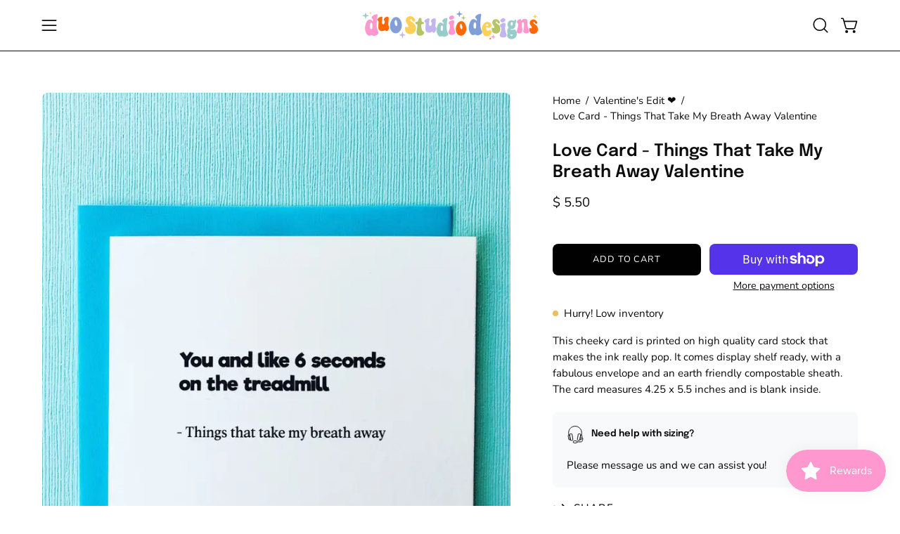

--- FILE ---
content_type: text/html; charset=utf-8
request_url: https://www.duostudiodesigns.com/collections/valentines-edit/products/love-card-things-that-take-my-breath-away-valentine
body_size: 50341
content:
<!doctype html>
<html class="no-js no-touch page-loading" lang="en">
<head>  <meta charset="utf-8">
  <meta http-equiv='X-UA-Compatible' content='IE=edge'>
  <meta name="viewport" content="width=device-width, height=device-height, initial-scale=1.0, minimum-scale=1.0">
  <link rel="canonical" href="https://www.duostudiodesigns.com/products/love-card-things-that-take-my-breath-away-valentine" />
  <link rel="preconnect" href="https://cdn.shopify.com" crossorigin>
  <link rel="preconnect" href="https://fonts.shopify.com" crossorigin>
  <link rel="preconnect" href="https://monorail-edge.shopifysvc.com" crossorigin>

  <link href="//www.duostudiodesigns.com/cdn/shop/t/21/assets/theme.css?v=80572019398399354751723921356" as="style" rel="preload">
  <link href="//www.duostudiodesigns.com/cdn/shop/t/21/assets/vendor.js?v=164905933048751944601723921356" as="script" rel="preload">
  <link href="//www.duostudiodesigns.com/cdn/shop/t/21/assets/theme.js?v=19844330558883095111723921356" as="script" rel="preload">

  <link rel="preload" as="image" href="//www.duostudiodesigns.com/cdn/shop/t/21/assets/loading.svg?v=91665432863842511931723921356"><style data-shopify>.no-js.page-loading .loading-overlay,
  html:not(.page-loading) .loading-overlay { opacity: 0; visibility: hidden; pointer-events: none; animation: fadeOut 1s ease; transition: visibility 0s linear 1s; }

  .loading-overlay { position: fixed; top: 0; left: 0; z-index: 99999; width: 100vw; height: 100vh; display: flex; align-items: center; justify-content: center; background: var(--COLOR-BLACK-WHITE); }</style><style data-shopify>.loader__image__holder { position: absolute; top: 0; left: 0; width: 100%; height: 100%; font-size: 0; display: none; align-items: center; justify-content: center; animation: pulse-loading 2s infinite ease-in-out; }
    .loading-image .loader__image__holder { display: flex; }
    .loader__image { max-width: 150px; height: auto; object-fit: contain; }
    .loading-image .loader__image--fallback { width: 150px; height: 150px; max-width: 150px; background: var(--loading-svg) no-repeat center center/contain; filter: invert(1); }</style><script>
    const loadingAppearance = "once";
    const loaded = sessionStorage.getItem('loaded');

    if (loadingAppearance === 'once') {
      if (loaded === null) {
        sessionStorage.setItem('loaded', true);
        document.documentElement.classList.add('loading-image');
      }
    } else {
      document.documentElement.classList.add('loading-image');
    }
  </script><link rel="shortcut icon" href="//www.duostudiodesigns.com/cdn/shop/products/duo_new_logo_icon_7b31d4a6-10d5-4424-bd22-aed9137d87b9_32x32.png?v=1679604477" type="image/png" />
  <title>Love Card - Things That Take My Breath Away Valentine &ndash; Duo Studio Designs</title><meta name="description" content="This cheeky card is printed on high quality card stock that makes the ink really pop. It comes display shelf ready, with a fabulous envelope and an earth friendly compostable sheath. The card measures 4.25 x 5.5 inches and is blank inside. "><link rel="preload" as="font" href="//www.duostudiodesigns.com/cdn/fonts/nunito/nunito_n4.fc49103dc396b42cae9460289072d384b6c6eb63.woff2" type="font/woff2" crossorigin><link rel="preload" as="font" href="//www.duostudiodesigns.com/cdn/fonts/epilogue/epilogue_n6.08fec64cb98bb1d92d6fa8e2c6f6b0dbc9d17b85.woff2" type="font/woff2" crossorigin>

<meta property="og:site_name" content="Duo Studio Designs">
<meta property="og:url" content="https://www.duostudiodesigns.com/products/love-card-things-that-take-my-breath-away-valentine">
<meta property="og:title" content="Love Card - Things That Take My Breath Away Valentine">
<meta property="og:type" content="product">
<meta property="og:description" content="This cheeky card is printed on high quality card stock that makes the ink really pop. It comes display shelf ready, with a fabulous envelope and an earth friendly compostable sheath. The card measures 4.25 x 5.5 inches and is blank inside. "><meta property="og:image" content="http://www.duostudiodesigns.com/cdn/shop/products/f9353c7124a66fc303432cd84db1124b4e9da7090a70572d3a02258b40d1df27.webp?v=1670981313">
  <meta property="og:image:secure_url" content="https://www.duostudiodesigns.com/cdn/shop/products/f9353c7124a66fc303432cd84db1124b4e9da7090a70572d3a02258b40d1df27.webp?v=1670981313">
  <meta property="og:image:width" content="730">
  <meta property="og:image:height" content="730"><meta property="og:price:amount" content="5.50">
  <meta property="og:price:currency" content="USD"><meta name="twitter:card" content="summary_large_image">
<meta name="twitter:title" content="Love Card - Things That Take My Breath Away Valentine">
<meta name="twitter:description" content="This cheeky card is printed on high quality card stock that makes the ink really pop. It comes display shelf ready, with a fabulous envelope and an earth friendly compostable sheath. The card measures 4.25 x 5.5 inches and is blank inside. "><style data-shopify>@font-face {
  font-family: Epilogue;
  font-weight: 600;
  font-style: normal;
  font-display: swap;
  src: url("//www.duostudiodesigns.com/cdn/fonts/epilogue/epilogue_n6.08fec64cb98bb1d92d6fa8e2c6f6b0dbc9d17b85.woff2") format("woff2"),
       url("//www.duostudiodesigns.com/cdn/fonts/epilogue/epilogue_n6.c4a59100c1459cdffd805ffafdeadfcb3de81168.woff") format("woff");
}

@font-face {
  font-family: Nunito;
  font-weight: 400;
  font-style: normal;
  font-display: swap;
  src: url("//www.duostudiodesigns.com/cdn/fonts/nunito/nunito_n4.fc49103dc396b42cae9460289072d384b6c6eb63.woff2") format("woff2"),
       url("//www.duostudiodesigns.com/cdn/fonts/nunito/nunito_n4.5d26d13beeac3116db2479e64986cdeea4c8fbdd.woff") format("woff");
}




  @font-face {
  font-family: Epilogue;
  font-weight: 700;
  font-style: normal;
  font-display: swap;
  src: url("//www.duostudiodesigns.com/cdn/fonts/epilogue/epilogue_n7.fb80b89fb7077e0359e6663154e9894555eca74f.woff2") format("woff2"),
       url("//www.duostudiodesigns.com/cdn/fonts/epilogue/epilogue_n7.5f11ea669ef0a5dd6e61bb530f5591ebdca93172.woff") format("woff");
}




  @font-face {
  font-family: Epilogue;
  font-weight: 400;
  font-style: normal;
  font-display: swap;
  src: url("//www.duostudiodesigns.com/cdn/fonts/epilogue/epilogue_n4.1f76c7520f03b0a6e3f97f1207c74feed2e1968f.woff2") format("woff2"),
       url("//www.duostudiodesigns.com/cdn/fonts/epilogue/epilogue_n4.38049608164cf48b1e6928c13855d2ab66b3b435.woff") format("woff");
}




  @font-face {
  font-family: Epilogue;
  font-weight: 900;
  font-style: normal;
  font-display: swap;
  src: url("//www.duostudiodesigns.com/cdn/fonts/epilogue/epilogue_n9.41f32e09dec56d6e52ae7b21f54ebbdefe1d7b25.woff2") format("woff2"),
       url("//www.duostudiodesigns.com/cdn/fonts/epilogue/epilogue_n9.34c2d8a11cd7ab17dcc4ba1a00e1f043a90b7901.woff") format("woff");
}




  @font-face {
  font-family: Nunito;
  font-weight: 200;
  font-style: normal;
  font-display: swap;
  src: url("//www.duostudiodesigns.com/cdn/fonts/nunito/nunito_n2.d16058aa43c548e5ee76cc5584f729745163ad40.woff2") format("woff2"),
       url("//www.duostudiodesigns.com/cdn/fonts/nunito/nunito_n2.a59e9ae4575fd3843c8fb38562d4a2c01973b2a6.woff") format("woff");
}




  @font-face {
  font-family: Nunito;
  font-weight: 500;
  font-style: normal;
  font-display: swap;
  src: url("//www.duostudiodesigns.com/cdn/fonts/nunito/nunito_n5.a0f0edcf8fc7e6ef641de980174adff4690e50c2.woff2") format("woff2"),
       url("//www.duostudiodesigns.com/cdn/fonts/nunito/nunito_n5.b31690ac83c982675aeba15b7e6c0a6ec38755b3.woff") format("woff");
}




  @font-face {
  font-family: Nunito;
  font-weight: 400;
  font-style: italic;
  font-display: swap;
  src: url("//www.duostudiodesigns.com/cdn/fonts/nunito/nunito_i4.fd53bf99043ab6c570187ed42d1b49192135de96.woff2") format("woff2"),
       url("//www.duostudiodesigns.com/cdn/fonts/nunito/nunito_i4.cb3876a003a73aaae5363bb3e3e99d45ec598cc6.woff") format("woff");
}




  @font-face {
  font-family: Nunito;
  font-weight: 700;
  font-style: italic;
  font-display: swap;
  src: url("//www.duostudiodesigns.com/cdn/fonts/nunito/nunito_i7.3f8ba2027bc9ceb1b1764ecab15bae73f86c4632.woff2") format("woff2"),
       url("//www.duostudiodesigns.com/cdn/fonts/nunito/nunito_i7.82bfb5f86ec77ada3c9f660da22064c2e46e1469.woff") format("woff");
}




:root {--COLOR-PRIMARY-OPPOSITE: #ffffff;
  --COLOR-PRIMARY-OPPOSITE-ALPHA-20: rgba(255, 255, 255, 0.2);
  --COLOR-PRIMARY-LIGHTEN-DARKEN-ALPHA-20: rgba(26, 26, 26, 0.2);
  --COLOR-PRIMARY-LIGHTEN-DARKEN-ALPHA-30: rgba(26, 26, 26, 0.3);

  --PRIMARY-BUTTONS-COLOR-BG: #000000;
  --PRIMARY-BUTTONS-COLOR-TEXT: #ffffff;
  --PRIMARY-BUTTONS-COLOR-TEXT-ALPHA-10: rgba(255, 255, 255, 0.1);
  --PRIMARY-BUTTONS-COLOR-BORDER: #000000;

  --PRIMARY-BUTTONS-COLOR-LIGHTEN-DARKEN: #1a1a1a;

  --PRIMARY-BUTTONS-COLOR-ALPHA-05: rgba(0, 0, 0, 0.05);
  --PRIMARY-BUTTONS-COLOR-ALPHA-10: rgba(0, 0, 0, 0.1);
  --PRIMARY-BUTTONS-COLOR-ALPHA-50: rgba(0, 0, 0, 0.5);--COLOR-SECONDARY-OPPOSITE: #000000;
  --COLOR-SECONDARY-OPPOSITE-ALPHA-20: rgba(0, 0, 0, 0.2);
  --COLOR-SECONDARY-LIGHTEN-DARKEN-ALPHA-20: rgba(230, 230, 230, 0.2);
  --COLOR-SECONDARY-LIGHTEN-DARKEN-ALPHA-30: rgba(230, 230, 230, 0.3);

  --SECONDARY-BUTTONS-COLOR-BG: #ffffff;
  --SECONDARY-BUTTONS-COLOR-TEXT: #000000;
  --SECONDARY-BUTTONS-COLOR-TEXT-ALPHA-10: rgba(0, 0, 0, 0.1);
  --SECONDARY-BUTTONS-COLOR-BORDER: #ffffff;

  --SECONDARY-BUTTONS-COLOR-ALPHA-05: rgba(255, 255, 255, 0.05);
  --SECONDARY-BUTTONS-COLOR-ALPHA-10: rgba(255, 255, 255, 0.1);
  --SECONDARY-BUTTONS-COLOR-ALPHA-50: rgba(255, 255, 255, 0.5);--OUTLINE-BUTTONS-PRIMARY-BG: transparent;
  --OUTLINE-BUTTONS-PRIMARY-TEXT: #000000;
  --OUTLINE-BUTTONS-PRIMARY-TEXT-ALPHA-10: rgba(0, 0, 0, 0.1);
  --OUTLINE-BUTTONS-PRIMARY-BORDER: #000000;
  --OUTLINE-BUTTONS-PRIMARY-BG-HOVER: rgba(26, 26, 26, 0.2);

  --OUTLINE-BUTTONS-SECONDARY-BG: transparent;
  --OUTLINE-BUTTONS-SECONDARY-TEXT: #ffffff;
  --OUTLINE-BUTTONS-SECONDARY-TEXT-ALPHA-10: rgba(255, 255, 255, 0.1);
  --OUTLINE-BUTTONS-SECONDARY-BORDER: #ffffff;
  --OUTLINE-BUTTONS-SECONDARY-BG-HOVER: rgba(230, 230, 230, 0.2);

  --OUTLINE-BUTTONS-WHITE-BG: transparent;
  --OUTLINE-BUTTONS-WHITE-TEXT: #ffffff;
  --OUTLINE-BUTTONS-WHITE-TEXT-ALPHA-10: rgba(255, 255, 255, 0.1);
  --OUTLINE-BUTTONS-WHITE-BORDER: #ffffff;

  --OUTLINE-BUTTONS-BLACK-BG: transparent;
  --OUTLINE-BUTTONS-BLACK-TEXT: #000000;
  --OUTLINE-BUTTONS-BLACK-TEXT-ALPHA-10: rgba(0, 0, 0, 0.1);
  --OUTLINE-BUTTONS-BLACK-BORDER: #000000;--OUTLINE-SOLID-BUTTONS-PRIMARY-BG: #000000;
  --OUTLINE-SOLID-BUTTONS-PRIMARY-TEXT: #ffffff;
  --OUTLINE-SOLID-BUTTONS-PRIMARY-TEXT-ALPHA-10: rgba(255, 255, 255, 0.1);
  --OUTLINE-SOLID-BUTTONS-PRIMARY-BORDER: #ffffff;
  --OUTLINE-SOLID-BUTTONS-PRIMARY-BG-HOVER: rgba(255, 255, 255, 0.2);

  --OUTLINE-SOLID-BUTTONS-SECONDARY-BG: #ffffff;
  --OUTLINE-SOLID-BUTTONS-SECONDARY-TEXT: #000000;
  --OUTLINE-SOLID-BUTTONS-SECONDARY-TEXT-ALPHA-10: rgba(0, 0, 0, 0.1);
  --OUTLINE-SOLID-BUTTONS-SECONDARY-BORDER: #000000;
  --OUTLINE-SOLID-BUTTONS-SECONDARY-BG-HOVER: rgba(0, 0, 0, 0.2);

  --OUTLINE-SOLID-BUTTONS-WHITE-BG: #ffffff;
  --OUTLINE-SOLID-BUTTONS-WHITE-TEXT: #000000;
  --OUTLINE-SOLID-BUTTONS-WHITE-TEXT-ALPHA-10: rgba(0, 0, 0, 0.1);
  --OUTLINE-SOLID-BUTTONS-WHITE-BORDER: #000000;

  --OUTLINE-SOLID-BUTTONS-BLACK-BG: #000000;
  --OUTLINE-SOLID-BUTTONS-BLACK-TEXT: #ffffff;
  --OUTLINE-SOLID-BUTTONS-BLACK-TEXT-ALPHA-10: rgba(255, 255, 255, 0.1);
  --OUTLINE-SOLID-BUTTONS-BLACK-BORDER: #ffffff;--COLOR-HEADING: #0b0b0b;
  --COLOR-TEXT: #0b0b0b;
  --COLOR-TEXT-DARKEN: #000000;
  --COLOR-TEXT-LIGHTEN: #3e3e3e;
  --COLOR-TEXT-ALPHA-5: rgba(11, 11, 11, 0.05);
  --COLOR-TEXT-ALPHA-8: rgba(11, 11, 11, 0.08);
  --COLOR-TEXT-ALPHA-10: rgba(11, 11, 11, 0.1);
  --COLOR-TEXT-ALPHA-15: rgba(11, 11, 11, 0.15);
  --COLOR-TEXT-ALPHA-20: rgba(11, 11, 11, 0.2);
  --COLOR-TEXT-ALPHA-25: rgba(11, 11, 11, 0.25);
  --COLOR-TEXT-ALPHA-50: rgba(11, 11, 11, 0.5);
  --COLOR-TEXT-ALPHA-60: rgba(11, 11, 11, 0.6);
  --COLOR-TEXT-ALPHA-85: rgba(11, 11, 11, 0.85);

  --COLOR-BG: #ffffff;
  --COLOR-BG-ALPHA-25: rgba(255, 255, 255, 0.25);
  --COLOR-BG-ALPHA-35: rgba(255, 255, 255, 0.35);
  --COLOR-BG-ALPHA-60: rgba(255, 255, 255, 0.6);
  --COLOR-BG-ALPHA-65: rgba(255, 255, 255, 0.65);
  --COLOR-BG-ALPHA-85: rgba(255, 255, 255, 0.85);
  --COLOR-BG-DARKEN: #e6e6e6;
  --COLOR-BG-LIGHTEN-DARKEN: #e6e6e6;
  --COLOR-BG-LIGHTEN-DARKEN-SHIMMER-BG: #fafafa;
  --COLOR-BG-LIGHTEN-DARKEN-SHIMMER-EFFECT: #f5f5f5;
  --COLOR-BG-LIGHTEN-DARKEN-SHIMMER-ENHANCEMENT: #000000;
  --COLOR-BG-LIGHTEN-DARKEN-FOREGROUND: #f7f7f7;
  --COLOR-BG-LIGHTEN-DARKEN-HIGHLIGHT: #fff7f2;
  --COLOR-BG-LIGHTEN-DARKEN-SEARCH-LOADER: #cccccc;
  --COLOR-BG-LIGHTEN-DARKEN-SEARCH-LOADER-LINE: #e6e6e6;
  --COLOR-BG-LIGHTEN-DARKEN-2: #cdcdcd;
  --COLOR-BG-LIGHTEN-DARKEN-3: #c0c0c0;
  --COLOR-BG-LIGHTEN-DARKEN-4: #b3b3b3;
  --COLOR-BG-LIGHTEN-DARKEN-5: #a6a6a6;
  --COLOR-BG-LIGHTEN-DARKEN-6: #9a9a9a;
  --COLOR-BG-LIGHTEN-DARKEN-CONTRAST: #b3b3b3;
  --COLOR-BG-LIGHTEN-DARKEN-CONTRAST-2: #a6a6a6;
  --COLOR-BG-LIGHTEN-DARKEN-CONTRAST-3: #999999;
  --COLOR-BG-LIGHTEN-DARKEN-CONTRAST-4: #8c8c8c;
  --COLOR-BG-LIGHTEN-DARKEN-CONTRAST-5: #808080;
  --COLOR-BG-LIGHTEN-DARKEN-CONTRAST-6: #737373;

  --COLOR-BG-SECONDARY: #fff7f2;
  --COLOR-BG-SECONDARY-LIGHTEN-DARKEN: #ffd8bf;
  --COLOR-BG-SECONDARY-LIGHTEN-DARKEN-CONTRAST: #f25d00;

  --COLOR-INPUT-BG: #ffffff;

  --COLOR-ACCENT: #fff7f2;
  --COLOR-ACCENT-TEXT: #000;

  --COLOR-BORDER: #d3d3d3;
  --COLOR-BORDER-ALPHA-15: rgba(211, 211, 211, 0.15);
  --COLOR-BORDER-ALPHA-30: rgba(211, 211, 211, 0.3);
  --COLOR-BORDER-ALPHA-50: rgba(211, 211, 211, 0.5);
  --COLOR-BORDER-ALPHA-65: rgba(211, 211, 211, 0.65);
  --COLOR-BORDER-LIGHTEN-DARKEN: #868686;
  --COLOR-BORDER-HAIRLINE: #f7f7f7;

  --COLOR-SALE-BG: #ff97ca;
  --COLOR-SALE-TEXT: #ffffff;
  --COLOR-CUSTOM-BG: #ffffff;
  --COLOR-CUSTOM-TEXT: #000000;
  --COLOR-SOLD-BG: #0b0b0b;
  --COLOR-SOLD-TEXT: #d3d3d3;
  --COLOR-SAVING-BG: #ff97ca;
  --COLOR-SAVING-TEXT: #ffffff;

  --COLOR-WHITE-BLACK: fff;
  --COLOR-BLACK-WHITE: #000;
  --COLOR-BLACK-WHITE-ALPHA-25: rgba(0, 0, 0, 0.25);
  --COLOR-BLACK-WHITE-ALPHA-34: rgba(0, 0, 0, 0.34);
  --COLOR-BG-OVERLAY: rgba(255, 255, 255, 0.5);--COLOR-DISABLED-GREY: rgba(11, 11, 11, 0.05);
  --COLOR-DISABLED-GREY-DARKEN: rgba(11, 11, 11, 0.45);
  --COLOR-ERROR: #D02E2E;
  --COLOR-ERROR-BG: #f3cbcb;
  --COLOR-SUCCESS: #56AD6A;
  --COLOR-SUCCESS-BG: #ECFEF0;
  --COLOR-WARN: #ECBD5E;
  --COLOR-TRANSPARENT: rgba(255, 255, 255, 0);

  --COLOR-WHITE: #ffffff;
  --COLOR-WHITE-DARKEN: #f2f2f2;
  --COLOR-WHITE-ALPHA-10: rgba(255, 255, 255, 0.1);
  --COLOR-WHITE-ALPHA-20: rgba(255, 255, 255, 0.2);
  --COLOR-WHITE-ALPHA-25: rgba(255, 255, 255, 0.25);
  --COLOR-WHITE-ALPHA-50: rgba(255, 255, 255, 0.5);
  --COLOR-WHITE-ALPHA-60: rgba(255, 255, 255, 0.6);
  --COLOR-BLACK: #000000;
  --COLOR-BLACK-LIGHTEN: #1a1a1a;
  --COLOR-BLACK-ALPHA-10: rgba(0, 0, 0, 0.1);
  --COLOR-BLACK-ALPHA-20: rgba(0, 0, 0, 0.2);
  --COLOR-BLACK-ALPHA-25: rgba(0, 0, 0, 0.25);
  --COLOR-BLACK-ALPHA-50: rgba(0, 0, 0, 0.5);
  --COLOR-BLACK-ALPHA-60: rgba(0, 0, 0, 0.6);--FONT-STACK-BODY: Nunito, sans-serif;
  --FONT-STYLE-BODY: normal;
  --FONT-STYLE-BODY-ITALIC: italic;
  --FONT-ADJUST-BODY: 1.05;

  --FONT-WEIGHT-BODY: 400;
  --FONT-WEIGHT-BODY-LIGHT: 200;
  --FONT-WEIGHT-BODY-MEDIUM: 700;
  --FONT-WEIGHT-BODY-BOLD: 500;

  --FONT-STACK-HEADING: Epilogue, sans-serif;
  --FONT-STYLE-HEADING: normal;
  --FONT-STYLE-HEADING-ITALIC: italic;
  --FONT-ADJUST-HEADING: 0.75;

  --FONT-WEIGHT-HEADING: 600;
  --FONT-WEIGHT-HEADING-LIGHT: 400;
  --FONT-WEIGHT-HEADING-MEDIUM: 900;
  --FONT-WEIGHT-HEADING-BOLD: 700;

  --FONT-STACK-NAV: Nunito, sans-serif;
  --FONT-STYLE-NAV: normal;
  --FONT-STYLE-NAV-ITALIC: italic;
  --FONT-ADJUST-NAV: 0.9;
  --FONT-ADJUST-NAV-TOP-LEVEL: 0.8;

  --FONT-WEIGHT-NAV: 400;
  --FONT-WEIGHT-NAV-LIGHT: 200;
  --FONT-WEIGHT-NAV-MEDIUM: 700;
  --FONT-WEIGHT-NAV-BOLD: 500;

  --FONT-ADJUST-PRODUCT-GRID: 1.0;

  --FONT-STACK-BUTTON: Nunito, sans-serif;
  --FONT-STYLE-BUTTON: normal;
  --FONT-STYLE-BUTTON-ITALIC: italic;
  --FONT-ADJUST-BUTTON: 0.8;

  --FONT-WEIGHT-BUTTON: 400;
  --FONT-WEIGHT-BUTTON-MEDIUM: 700;
  --FONT-WEIGHT-BUTTON-BOLD: 500;

  --FONT-STACK-SUBHEADING: "SF Mono", Menlo, Consolas, Monaco, Liberation Mono, Lucida Console, monospace, Apple Color Emoji, Segoe UI Emoji, Segoe UI Symbol;
  --FONT-STYLE-SUBHEADING: normal;
  --FONT-ADJUST-SUBHEADING: 0.75;

  --FONT-WEIGHT-SUBHEADING: 400;
  --FONT-WEIGHT-SUBHEADING-BOLD: 600;

  --FONT-STACK-LABEL: Nunito, sans-serif;
  --FONT-STYLE-LABEL: normal;
  --FONT-ADJUST-LABEL: 0.65;

  --FONT-WEIGHT-LABEL: 500;

  --LETTER-SPACING-NAV: 0.05em;
  --LETTER-SPACING-SUBHEADING: 0.1em;
  --LETTER-SPACING-BUTTON: 0.075em;
  --LETTER-SPACING-LABEL: 0.05em;

  --BUTTON-TEXT-CAPS: uppercase;
  --HEADING-TEXT-CAPS: none;
  --SUBHEADING-TEXT-CAPS: uppercase;
  --LABEL-TEXT-CAPS: uppercase;--FONT-SIZE-INPUT: 1.05rem;--RADIUS: 8px;
  --RADIUS-SMALL: 8px;
  --RADIUS-TINY: 8px;
  --RADIUS-BADGE: 3px;
  --RADIUS-CHECKBOX: 4px;
  --RADIUS-TEXTAREA: 8px;--PRODUCT-MEDIA-PADDING-TOP: 150.0%;--BORDER-WIDTH: 1px;--STROKE-WIDTH: 12px;--SITE-WIDTH: 1440px;
  --SITE-WIDTH-NARROW: 840px;--COLOR-UPSELLS-BG: #fff7f2;
  --COLOR-UPSELLS-TEXT: #0B0B0B;
  --COLOR-UPSELLS-TEXT-LIGHTEN: #3e3e3e;
  --COLOR-UPSELLS-DISABLED-GREY-DARKEN: rgba(11, 11, 11, 0.45);
  --UPSELLS-HEIGHT: 100px;
  --UPSELLS-IMAGE-WIDTH: 30%;--ICON-ARROW-RIGHT: url( "//www.duostudiodesigns.com/cdn/shop/t/21/assets/icon-chevron-right.svg?v=115618353204357621731723921356" );--loading-svg: url( "//www.duostudiodesigns.com/cdn/shop/t/21/assets/loading.svg?v=91665432863842511931723921356" );
  --icon-check: url( "//www.duostudiodesigns.com/cdn/shop/t/21/assets/icon-check.svg?v=175316081881880408121723921356" );
  --icon-check-swatch: url( "//www.duostudiodesigns.com/cdn/shop/t/21/assets/icon-check-swatch.svg?v=131897745589030387781723921356" );
  --icon-zoom-in: url( "//www.duostudiodesigns.com/cdn/shop/t/21/assets/icon-zoom-in.svg?v=157433013461716915331723921356" );
  --icon-zoom-out: url( "//www.duostudiodesigns.com/cdn/shop/t/21/assets/icon-zoom-out.svg?v=164909107869959372931723921356" );--collection-sticky-bar-height: 0px;
  --collection-image-padding-top: 60%;

  --drawer-width: 400px;
  --drawer-transition: transform 0.4s cubic-bezier(0.46, 0.01, 0.32, 1);--gutter: 60px;
  --gutter-mobile: 20px;
  --grid-gutter: 20px;
  --grid-gutter-mobile: 35px;--inner: 20px;
  --inner-tablet: 18px;
  --inner-mobile: 16px;--grid: repeat(3, minmax(0, 1fr));
  --grid-tablet: repeat(3, minmax(0, 1fr));
  --grid-mobile: repeat(2, minmax(0, 1fr));
  --megamenu-grid: repeat(4, minmax(0, 1fr));
  --grid-row: 1 / span 3;--scrollbar-width: 0px;--overlay: #000;
  --overlay-opacity: 1;--swatch-width: 38px;
  --swatch-height: 26px;
  --swatch-size: 32px;
  --swatch-size-mobile: 30px;

  
  --move-offset: 20px;

  
  --autoplay-speed: 2200ms;

  

    --filter-bg: none;
    --product-filter-bg: none;}</style><link href="//www.duostudiodesigns.com/cdn/shop/t/21/assets/theme.css?v=80572019398399354751723921356" rel="stylesheet" type="text/css" media="all" /><script type="text/javascript">
    if (window.MSInputMethodContext && document.documentMode) {
      var scripts = document.getElementsByTagName('script')[0];
      var polyfill = document.createElement("script");
      polyfill.defer = true;
      polyfill.src = "//www.duostudiodesigns.com/cdn/shop/t/21/assets/ie11.js?v=164037955086922138091723921356";

      scripts.parentNode.insertBefore(polyfill, scripts);

      document.documentElement.classList.add('ie11');
    } else {
      document.documentElement.className = document.documentElement.className.replace('no-js', 'js');
    }

    let root = '/';
    if (root[root.length - 1] !== '/') {
      root = `${root}/`;
    }

    window.theme = {
      routes: {
        root: root,
        cart_url: "\/cart",
        cart_add_url: "\/cart\/add",
        cart_change_url: "\/cart\/change",
        shop_url: "https:\/\/www.duostudiodesigns.com",
        searchUrl: '/search',
        predictiveSearchUrl: '/search/suggest',
        product_recommendations_url: "\/recommendations\/products"
      },
      assets: {
        photoswipe: '//www.duostudiodesigns.com/cdn/shop/t/21/assets/photoswipe.js?v=162613001030112971491723921356',
        smoothscroll: '//www.duostudiodesigns.com/cdn/shop/t/21/assets/smoothscroll.js?v=37906625415260927261723921356',
        no_image: "//www.duostudiodesigns.com/cdn/shopifycloud/storefront/assets/no-image-2048-a2addb12_1024x.gif",
        swatches: '//www.duostudiodesigns.com/cdn/shop/t/21/assets/swatches.json?v=108341084980828767351723921356',
        base: "//www.duostudiodesigns.com/cdn/shop/t/21/assets/"
      },
      strings: {
        add_to_cart: "Add to Cart",
        cart_acceptance_error: "You must accept our terms and conditions.",
        cart_empty: "Your cart is currently empty.",
        cart_price: "Price",
        cart_quantity: "Quantity",
        cart_items_one: "{{ count }} item",
        cart_items_many: "{{ count }} items",
        cart_title: "Cart",
        cart_total: "Total",
        continue_shopping: "Continue Shopping",
        free: "Free",
        limit_error: "Sorry, looks like we don\u0026#39;t have enough of this product.",
        preorder: "Pre-Order",
        remove: "Remove",
        sale_badge_text: "Sale",
        saving_badge: "Save {{ discount }}",
        saving_up_to_badge: "Save up to {{ discount }}",
        sold_out: "Sold Out",
        subscription: "Subscription",
        unavailable: "Unavailable",
        unit_price_label: "Unit price",
        unit_price_separator: "per",
        zero_qty_error: "Quantity must be greater than 0.",
        delete_confirm: "Are you sure you wish to delete this address?",
        newsletter_product_availability: "Notify Me When It’s Available"
      },
      icons: {
        plus: '<svg aria-hidden="true" focusable="false" role="presentation" class="icon icon-toggle-plus" viewBox="0 0 192 192"><path d="M30 96h132M96 30v132" stroke="currentColor" stroke-linecap="round" stroke-linejoin="round"/></svg>',
        minus: '<svg aria-hidden="true" focusable="false" role="presentation" class="icon icon-toggle-minus" viewBox="0 0 192 192"><path d="M30 96h132" stroke="currentColor" stroke-linecap="round" stroke-linejoin="round"/></svg>',
        close: '<svg aria-hidden="true" focusable="false" role="presentation" class="icon icon-close" viewBox="0 0 192 192"><path d="M150 42 42 150M150 150 42 42" stroke="currentColor" stroke-linecap="round" stroke-linejoin="round"/></svg>'
      },
      settings: {
        animationsEnabled: true,
        cartType: "drawer",
        enableAcceptTerms: false,
        enableInfinityScroll: false,
        enablePaymentButton: false,
        gridImageSize: "contain",
        gridImageAspectRatio: 1.5,
        mobileMenuBehaviour: "link",
        productGridHover: "image",
        savingBadgeType: "percentage",
        showSaleBadge: true,
        showSoldBadge: true,
        showSavingBadge: true,
        quickBuy: "quick_buy",
        suggestArticles: false,
        suggestCollections: true,
        suggestProducts: true,
        suggestPages: false,
        suggestionsResultsLimit: 5,
        currency_code_enable: false,
        hideInventoryCount: true,
        colorSwatchesType: "disabled"
      },
      sizes: {
        mobile: 480,
        small: 768,
        large: 1024,
        widescreen: 1440
      },
      moneyFormat: "$ {{amount}}",
      moneyWithCurrencyFormat: "$ {{amount}} USD",
      subtotal: 0,
      info: {
        name: 'Palo Alto'
      },
      version: '5.8.0'
    };
    window.PaloAlto = window.PaloAlto || {};
    window.slate = window.slate || {};
    window.isHeaderTransparent = false;
    window.stickyHeaderHeight = 60;
    window.lastWindowWidth = window.innerWidth || document.documentElement.clientWidth;
  </script><script src="//www.duostudiodesigns.com/cdn/shop/t/21/assets/vendor.js?v=164905933048751944601723921356" defer="defer"></script>
  <script src="//www.duostudiodesigns.com/cdn/shop/t/21/assets/theme.js?v=19844330558883095111723921356" defer="defer"></script><script>window.performance && window.performance.mark && window.performance.mark('shopify.content_for_header.start');</script><meta id="shopify-digital-wallet" name="shopify-digital-wallet" content="/8236257/digital_wallets/dialog">
<meta name="shopify-checkout-api-token" content="6cb2eb032fc315f957c30369ec1b1fdd">
<meta id="in-context-paypal-metadata" data-shop-id="8236257" data-venmo-supported="true" data-environment="production" data-locale="en_US" data-paypal-v4="true" data-currency="USD">
<link rel="alternate" type="application/json+oembed" href="https://www.duostudiodesigns.com/products/love-card-things-that-take-my-breath-away-valentine.oembed">
<script async="async" src="/checkouts/internal/preloads.js?locale=en-US"></script>
<link rel="preconnect" href="https://shop.app" crossorigin="anonymous">
<script async="async" src="https://shop.app/checkouts/internal/preloads.js?locale=en-US&shop_id=8236257" crossorigin="anonymous"></script>
<script id="shopify-features" type="application/json">{"accessToken":"6cb2eb032fc315f957c30369ec1b1fdd","betas":["rich-media-storefront-analytics"],"domain":"www.duostudiodesigns.com","predictiveSearch":true,"shopId":8236257,"locale":"en"}</script>
<script>var Shopify = Shopify || {};
Shopify.shop = "duo-studio-designs.myshopify.com";
Shopify.locale = "en";
Shopify.currency = {"active":"USD","rate":"1.0"};
Shopify.country = "US";
Shopify.theme = {"name":"Palo Alto","id":144212099323,"schema_name":"Palo Alto","schema_version":"5.8.0","theme_store_id":777,"role":"main"};
Shopify.theme.handle = "null";
Shopify.theme.style = {"id":null,"handle":null};
Shopify.cdnHost = "www.duostudiodesigns.com/cdn";
Shopify.routes = Shopify.routes || {};
Shopify.routes.root = "/";</script>
<script type="module">!function(o){(o.Shopify=o.Shopify||{}).modules=!0}(window);</script>
<script>!function(o){function n(){var o=[];function n(){o.push(Array.prototype.slice.apply(arguments))}return n.q=o,n}var t=o.Shopify=o.Shopify||{};t.loadFeatures=n(),t.autoloadFeatures=n()}(window);</script>
<script>
  window.ShopifyPay = window.ShopifyPay || {};
  window.ShopifyPay.apiHost = "shop.app\/pay";
  window.ShopifyPay.redirectState = null;
</script>
<script id="shop-js-analytics" type="application/json">{"pageType":"product"}</script>
<script defer="defer" async type="module" src="//www.duostudiodesigns.com/cdn/shopifycloud/shop-js/modules/v2/client.init-shop-cart-sync_BApSsMSl.en.esm.js"></script>
<script defer="defer" async type="module" src="//www.duostudiodesigns.com/cdn/shopifycloud/shop-js/modules/v2/chunk.common_CBoos6YZ.esm.js"></script>
<script type="module">
  await import("//www.duostudiodesigns.com/cdn/shopifycloud/shop-js/modules/v2/client.init-shop-cart-sync_BApSsMSl.en.esm.js");
await import("//www.duostudiodesigns.com/cdn/shopifycloud/shop-js/modules/v2/chunk.common_CBoos6YZ.esm.js");

  window.Shopify.SignInWithShop?.initShopCartSync?.({"fedCMEnabled":true,"windoidEnabled":true});

</script>
<script defer="defer" async type="module" src="//www.duostudiodesigns.com/cdn/shopifycloud/shop-js/modules/v2/client.payment-terms_BHOWV7U_.en.esm.js"></script>
<script defer="defer" async type="module" src="//www.duostudiodesigns.com/cdn/shopifycloud/shop-js/modules/v2/chunk.common_CBoos6YZ.esm.js"></script>
<script defer="defer" async type="module" src="//www.duostudiodesigns.com/cdn/shopifycloud/shop-js/modules/v2/chunk.modal_Bu1hFZFC.esm.js"></script>
<script type="module">
  await import("//www.duostudiodesigns.com/cdn/shopifycloud/shop-js/modules/v2/client.payment-terms_BHOWV7U_.en.esm.js");
await import("//www.duostudiodesigns.com/cdn/shopifycloud/shop-js/modules/v2/chunk.common_CBoos6YZ.esm.js");
await import("//www.duostudiodesigns.com/cdn/shopifycloud/shop-js/modules/v2/chunk.modal_Bu1hFZFC.esm.js");

  
</script>
<script>
  window.Shopify = window.Shopify || {};
  if (!window.Shopify.featureAssets) window.Shopify.featureAssets = {};
  window.Shopify.featureAssets['shop-js'] = {"shop-cart-sync":["modules/v2/client.shop-cart-sync_DJczDl9f.en.esm.js","modules/v2/chunk.common_CBoos6YZ.esm.js"],"init-fed-cm":["modules/v2/client.init-fed-cm_BzwGC0Wi.en.esm.js","modules/v2/chunk.common_CBoos6YZ.esm.js"],"init-windoid":["modules/v2/client.init-windoid_BS26ThXS.en.esm.js","modules/v2/chunk.common_CBoos6YZ.esm.js"],"shop-cash-offers":["modules/v2/client.shop-cash-offers_DthCPNIO.en.esm.js","modules/v2/chunk.common_CBoos6YZ.esm.js","modules/v2/chunk.modal_Bu1hFZFC.esm.js"],"shop-button":["modules/v2/client.shop-button_D_JX508o.en.esm.js","modules/v2/chunk.common_CBoos6YZ.esm.js"],"init-shop-email-lookup-coordinator":["modules/v2/client.init-shop-email-lookup-coordinator_DFwWcvrS.en.esm.js","modules/v2/chunk.common_CBoos6YZ.esm.js"],"shop-toast-manager":["modules/v2/client.shop-toast-manager_tEhgP2F9.en.esm.js","modules/v2/chunk.common_CBoos6YZ.esm.js"],"shop-login-button":["modules/v2/client.shop-login-button_DwLgFT0K.en.esm.js","modules/v2/chunk.common_CBoos6YZ.esm.js","modules/v2/chunk.modal_Bu1hFZFC.esm.js"],"avatar":["modules/v2/client.avatar_BTnouDA3.en.esm.js"],"init-shop-cart-sync":["modules/v2/client.init-shop-cart-sync_BApSsMSl.en.esm.js","modules/v2/chunk.common_CBoos6YZ.esm.js"],"pay-button":["modules/v2/client.pay-button_BuNmcIr_.en.esm.js","modules/v2/chunk.common_CBoos6YZ.esm.js"],"init-shop-for-new-customer-accounts":["modules/v2/client.init-shop-for-new-customer-accounts_DrjXSI53.en.esm.js","modules/v2/client.shop-login-button_DwLgFT0K.en.esm.js","modules/v2/chunk.common_CBoos6YZ.esm.js","modules/v2/chunk.modal_Bu1hFZFC.esm.js"],"init-customer-accounts-sign-up":["modules/v2/client.init-customer-accounts-sign-up_TlVCiykN.en.esm.js","modules/v2/client.shop-login-button_DwLgFT0K.en.esm.js","modules/v2/chunk.common_CBoos6YZ.esm.js","modules/v2/chunk.modal_Bu1hFZFC.esm.js"],"shop-follow-button":["modules/v2/client.shop-follow-button_C5D3XtBb.en.esm.js","modules/v2/chunk.common_CBoos6YZ.esm.js","modules/v2/chunk.modal_Bu1hFZFC.esm.js"],"checkout-modal":["modules/v2/client.checkout-modal_8TC_1FUY.en.esm.js","modules/v2/chunk.common_CBoos6YZ.esm.js","modules/v2/chunk.modal_Bu1hFZFC.esm.js"],"init-customer-accounts":["modules/v2/client.init-customer-accounts_C0Oh2ljF.en.esm.js","modules/v2/client.shop-login-button_DwLgFT0K.en.esm.js","modules/v2/chunk.common_CBoos6YZ.esm.js","modules/v2/chunk.modal_Bu1hFZFC.esm.js"],"lead-capture":["modules/v2/client.lead-capture_Cq0gfm7I.en.esm.js","modules/v2/chunk.common_CBoos6YZ.esm.js","modules/v2/chunk.modal_Bu1hFZFC.esm.js"],"shop-login":["modules/v2/client.shop-login_BmtnoEUo.en.esm.js","modules/v2/chunk.common_CBoos6YZ.esm.js","modules/v2/chunk.modal_Bu1hFZFC.esm.js"],"payment-terms":["modules/v2/client.payment-terms_BHOWV7U_.en.esm.js","modules/v2/chunk.common_CBoos6YZ.esm.js","modules/v2/chunk.modal_Bu1hFZFC.esm.js"]};
</script>
<script>(function() {
  var isLoaded = false;
  function asyncLoad() {
    if (isLoaded) return;
    isLoaded = true;
    var urls = ["https:\/\/cdn.productcustomizer.com\/storefront\/production-product-customizer-v2.js?shop=duo-studio-designs.myshopify.com","https:\/\/esc-nuwan-contactforms.s3-eu-west-1.amazonaws.com\/duo-studio-designs.myshopify.com-1607592785.js?shop=duo-studio-designs.myshopify.com","https:\/\/cdn.shopify.com\/s\/files\/1\/0823\/6257\/t\/18\/assets\/postscript-sdk.js?v=1673557514\u0026shopId=7417\u0026shop=duo-studio-designs.myshopify.com","https:\/\/contact-forms-s.esc-apps-cdn.com\/production\/js\/client.js?shop=duo-studio-designs.myshopify.com","https:\/\/contact-forms-s.esc-apps-cdn.com\/production\/js\/client.js?shop=duo-studio-designs.myshopify.com"];
    for (var i = 0; i < urls.length; i++) {
      var s = document.createElement('script');
      s.type = 'text/javascript';
      s.async = true;
      s.src = urls[i];
      var x = document.getElementsByTagName('script')[0];
      x.parentNode.insertBefore(s, x);
    }
  };
  if(window.attachEvent) {
    window.attachEvent('onload', asyncLoad);
  } else {
    window.addEventListener('load', asyncLoad, false);
  }
})();</script>
<script id="__st">var __st={"a":8236257,"offset":-18000,"reqid":"012627b1-935b-4f23-abd6-bc627d8b6aa8-1768899229","pageurl":"www.duostudiodesigns.com\/collections\/valentines-edit\/products\/love-card-things-that-take-my-breath-away-valentine","u":"d56cf2efee74","p":"product","rtyp":"product","rid":8012600246523};</script>
<script>window.ShopifyPaypalV4VisibilityTracking = true;</script>
<script id="captcha-bootstrap">!function(){'use strict';const t='contact',e='account',n='new_comment',o=[[t,t],['blogs',n],['comments',n],[t,'customer']],c=[[e,'customer_login'],[e,'guest_login'],[e,'recover_customer_password'],[e,'create_customer']],r=t=>t.map((([t,e])=>`form[action*='/${t}']:not([data-nocaptcha='true']) input[name='form_type'][value='${e}']`)).join(','),a=t=>()=>t?[...document.querySelectorAll(t)].map((t=>t.form)):[];function s(){const t=[...o],e=r(t);return a(e)}const i='password',u='form_key',d=['recaptcha-v3-token','g-recaptcha-response','h-captcha-response',i],f=()=>{try{return window.sessionStorage}catch{return}},m='__shopify_v',_=t=>t.elements[u];function p(t,e,n=!1){try{const o=window.sessionStorage,c=JSON.parse(o.getItem(e)),{data:r}=function(t){const{data:e,action:n}=t;return t[m]||n?{data:e,action:n}:{data:t,action:n}}(c);for(const[e,n]of Object.entries(r))t.elements[e]&&(t.elements[e].value=n);n&&o.removeItem(e)}catch(o){console.error('form repopulation failed',{error:o})}}const l='form_type',E='cptcha';function T(t){t.dataset[E]=!0}const w=window,h=w.document,L='Shopify',v='ce_forms',y='captcha';let A=!1;((t,e)=>{const n=(g='f06e6c50-85a8-45c8-87d0-21a2b65856fe',I='https://cdn.shopify.com/shopifycloud/storefront-forms-hcaptcha/ce_storefront_forms_captcha_hcaptcha.v1.5.2.iife.js',D={infoText:'Protected by hCaptcha',privacyText:'Privacy',termsText:'Terms'},(t,e,n)=>{const o=w[L][v],c=o.bindForm;if(c)return c(t,g,e,D).then(n);var r;o.q.push([[t,g,e,D],n]),r=I,A||(h.body.append(Object.assign(h.createElement('script'),{id:'captcha-provider',async:!0,src:r})),A=!0)});var g,I,D;w[L]=w[L]||{},w[L][v]=w[L][v]||{},w[L][v].q=[],w[L][y]=w[L][y]||{},w[L][y].protect=function(t,e){n(t,void 0,e),T(t)},Object.freeze(w[L][y]),function(t,e,n,w,h,L){const[v,y,A,g]=function(t,e,n){const i=e?o:[],u=t?c:[],d=[...i,...u],f=r(d),m=r(i),_=r(d.filter((([t,e])=>n.includes(e))));return[a(f),a(m),a(_),s()]}(w,h,L),I=t=>{const e=t.target;return e instanceof HTMLFormElement?e:e&&e.form},D=t=>v().includes(t);t.addEventListener('submit',(t=>{const e=I(t);if(!e)return;const n=D(e)&&!e.dataset.hcaptchaBound&&!e.dataset.recaptchaBound,o=_(e),c=g().includes(e)&&(!o||!o.value);(n||c)&&t.preventDefault(),c&&!n&&(function(t){try{if(!f())return;!function(t){const e=f();if(!e)return;const n=_(t);if(!n)return;const o=n.value;o&&e.removeItem(o)}(t);const e=Array.from(Array(32),(()=>Math.random().toString(36)[2])).join('');!function(t,e){_(t)||t.append(Object.assign(document.createElement('input'),{type:'hidden',name:u})),t.elements[u].value=e}(t,e),function(t,e){const n=f();if(!n)return;const o=[...t.querySelectorAll(`input[type='${i}']`)].map((({name:t})=>t)),c=[...d,...o],r={};for(const[a,s]of new FormData(t).entries())c.includes(a)||(r[a]=s);n.setItem(e,JSON.stringify({[m]:1,action:t.action,data:r}))}(t,e)}catch(e){console.error('failed to persist form',e)}}(e),e.submit())}));const S=(t,e)=>{t&&!t.dataset[E]&&(n(t,e.some((e=>e===t))),T(t))};for(const o of['focusin','change'])t.addEventListener(o,(t=>{const e=I(t);D(e)&&S(e,y())}));const B=e.get('form_key'),M=e.get(l),P=B&&M;t.addEventListener('DOMContentLoaded',(()=>{const t=y();if(P)for(const e of t)e.elements[l].value===M&&p(e,B);[...new Set([...A(),...v().filter((t=>'true'===t.dataset.shopifyCaptcha))])].forEach((e=>S(e,t)))}))}(h,new URLSearchParams(w.location.search),n,t,e,['guest_login'])})(!0,!0)}();</script>
<script integrity="sha256-4kQ18oKyAcykRKYeNunJcIwy7WH5gtpwJnB7kiuLZ1E=" data-source-attribution="shopify.loadfeatures" defer="defer" src="//www.duostudiodesigns.com/cdn/shopifycloud/storefront/assets/storefront/load_feature-a0a9edcb.js" crossorigin="anonymous"></script>
<script crossorigin="anonymous" defer="defer" src="//www.duostudiodesigns.com/cdn/shopifycloud/storefront/assets/shopify_pay/storefront-65b4c6d7.js?v=20250812"></script>
<script data-source-attribution="shopify.dynamic_checkout.dynamic.init">var Shopify=Shopify||{};Shopify.PaymentButton=Shopify.PaymentButton||{isStorefrontPortableWallets:!0,init:function(){window.Shopify.PaymentButton.init=function(){};var t=document.createElement("script");t.src="https://www.duostudiodesigns.com/cdn/shopifycloud/portable-wallets/latest/portable-wallets.en.js",t.type="module",document.head.appendChild(t)}};
</script>
<script data-source-attribution="shopify.dynamic_checkout.buyer_consent">
  function portableWalletsHideBuyerConsent(e){var t=document.getElementById("shopify-buyer-consent"),n=document.getElementById("shopify-subscription-policy-button");t&&n&&(t.classList.add("hidden"),t.setAttribute("aria-hidden","true"),n.removeEventListener("click",e))}function portableWalletsShowBuyerConsent(e){var t=document.getElementById("shopify-buyer-consent"),n=document.getElementById("shopify-subscription-policy-button");t&&n&&(t.classList.remove("hidden"),t.removeAttribute("aria-hidden"),n.addEventListener("click",e))}window.Shopify?.PaymentButton&&(window.Shopify.PaymentButton.hideBuyerConsent=portableWalletsHideBuyerConsent,window.Shopify.PaymentButton.showBuyerConsent=portableWalletsShowBuyerConsent);
</script>
<script>
  function portableWalletsCleanup(e){e&&e.src&&console.error("Failed to load portable wallets script "+e.src);var t=document.querySelectorAll("shopify-accelerated-checkout .shopify-payment-button__skeleton, shopify-accelerated-checkout-cart .wallet-cart-button__skeleton"),e=document.getElementById("shopify-buyer-consent");for(let e=0;e<t.length;e++)t[e].remove();e&&e.remove()}function portableWalletsNotLoadedAsModule(e){e instanceof ErrorEvent&&"string"==typeof e.message&&e.message.includes("import.meta")&&"string"==typeof e.filename&&e.filename.includes("portable-wallets")&&(window.removeEventListener("error",portableWalletsNotLoadedAsModule),window.Shopify.PaymentButton.failedToLoad=e,"loading"===document.readyState?document.addEventListener("DOMContentLoaded",window.Shopify.PaymentButton.init):window.Shopify.PaymentButton.init())}window.addEventListener("error",portableWalletsNotLoadedAsModule);
</script>

<script type="module" src="https://www.duostudiodesigns.com/cdn/shopifycloud/portable-wallets/latest/portable-wallets.en.js" onError="portableWalletsCleanup(this)" crossorigin="anonymous"></script>
<script nomodule>
  document.addEventListener("DOMContentLoaded", portableWalletsCleanup);
</script>

<link id="shopify-accelerated-checkout-styles" rel="stylesheet" media="screen" href="https://www.duostudiodesigns.com/cdn/shopifycloud/portable-wallets/latest/accelerated-checkout-backwards-compat.css" crossorigin="anonymous">
<style id="shopify-accelerated-checkout-cart">
        #shopify-buyer-consent {
  margin-top: 1em;
  display: inline-block;
  width: 100%;
}

#shopify-buyer-consent.hidden {
  display: none;
}

#shopify-subscription-policy-button {
  background: none;
  border: none;
  padding: 0;
  text-decoration: underline;
  font-size: inherit;
  cursor: pointer;
}

#shopify-subscription-policy-button::before {
  box-shadow: none;
}

      </style>

<script>window.performance && window.performance.mark && window.performance.mark('shopify.content_for_header.end');</script>
<!-- BEGIN app block: shopify://apps/instafeed/blocks/head-block/c447db20-095d-4a10-9725-b5977662c9d5 --><link rel="preconnect" href="https://cdn.nfcube.com/">
<link rel="preconnect" href="https://scontent.cdninstagram.com/">


  <script>
    document.addEventListener('DOMContentLoaded', function () {
      let instafeedScript = document.createElement('script');

      
        instafeedScript.src = 'https://cdn.nfcube.com/instafeed-d0c9323773c1e423c546ebe2b31317f7.js';
      

      document.body.appendChild(instafeedScript);
    });
  </script>





<!-- END app block --><!-- BEGIN app block: shopify://apps/pc-product-options/blocks/pc-embed-customizer/6857ca6c-35eb-4b6f-9d58-a039f31d9406 --><!-- 
 RULES:
  ALL SCRIPTS MUST HAVE THE pc-loader-script CLASS to ensure they are not re-loaded by the js-loader.js
-->

<script>
  // Define analytics ID active variable from shop metafield
  window.pc_analytics_id_active = "" == "true";
</script>

<script class="pc-loader-script" src="https://cdn.shopify.com/extensions/019bc20f-cfe8-7f23-8946-5b966d177ee1/prod-customizer-staging-46/assets/js-loader.js"></script>
<script class="pc-loader-script" defer>
  document.addEventListener('DOMContentLoaded', () => {
    if (!window.PC_APP_BLOCKS_ACTIVE) {
      _pc_loadPCBlockCode("pc-app-embed-codeholder")
    }
  });
</script>

<template id="pc-app-embed-codeholder" style="display: none;">
<div style="display: none;">


  &lt;!-- BEGIN app snippet: product-customizer --&gt;&lt;!-- END app snippet --&gt;
  

  

  

  

  <!-- BEGIN app snippet: product-customizer --><!-- END app snippet -->
  

  

  <!-- BEGIN app snippet: product-customizer-asw -->
<link rel="preload" href="https://cdnjs.cloudflare.com/ajax/libs/animate.css/4.0.0/animate.min.css" as="style" onload="this.onload=null;this.rel='stylesheet'">
<style>
  #asw-core-loading{
    position: fixed;
    top: 50%;
    left: 0;
    z-index: 99999;
    box-shadow: 0px 0px 20px #006e52;
    background-color: #006e52;
    border-radius: 0px 5px 5px 0px;
    text-align: center;
    padding: 10px;
    color: white;
  }
  .asw-core-hidden{
    display: none !important;
  }
</style>
<div id="asw-core-loading" class="animate__animated animate__pulse animate__infinite asw-core-hidden">
  <svg version="1.0" xmlns="http://www.w3.org/2000/svg" width="45.000000pt" height="45.000000pt" viewBox="0 0 65.000000 75.000000" preserveAspectRatio="xMidYMid meet">
    <g transform="translate(0.000000,75.000000) scale(0.100000,-0.100000)" fill="#ffffff" stroke="none">
       <path d="M408 645 c-8 -19 -8 -31 0 -51 10 -21 18 -25 44 -22 17 2 33 9 36 16
          3 9 -5 12 -24 10 -21 -2 -29 2 -32 16 -6 28 12 40 39 25 13 -6 27 -17 31 -23
          5 -7 8 -6 8 4 -1 51 -81 71 -102 25z"></path>
       <path d="M320 645 c-30 -7 -71 -16 -90 -20 -19 -4 -56 -14 -82 -22 -45 -14
          -48 -17 -48 -48 0 -55 19 -58 166 -28 71 14 130 27 132 28 2 2 -4 15 -13 29
          -11 16 -15 35 -11 51 4 14 5 25 4 24 -2 0 -28 -6 -58 -14z"></path>
       <path d="M508 544 c-4 -23 -13 -46 -20 -51 -7 -6 -47 -15 -88 -22 -84 -14
          -100 -23 -83 -49 9 -16 18 -100 14 -140 0 -8 -10 -12 -23 -10 -21 3 -23 10
          -26 62 -2 32 0 66 4 75 4 9 8 24 9 34 3 26 19 34 87 41 81 10 108 21 108 46 0
          16 -5 20 -17 16 -10 -2 -91 -20 -181 -38 l-162 -32 2 -155 c2 -108 7 -156 15
          -158 8 -3 13 11 15 38 3 49 27 71 52 50 12 -10 16 -32 16 -88 0 -66 2 -74 18
          -71 13 2 18 17 22 68 5 61 6 65 30 65 22 0 26 -5 30 -39 5 -39 26 -60 34 -34
          3 7 7 34 11 60 4 34 12 51 26 59 29 15 59 -14 59 -58 0 -28 3 -33 25 -33 34 0
          36 15 33 225 -2 117 -6 166 -10 139z"></path>
    </g>
 </svg>
 <div id="asw-core-loading-text">
 </div>
</div>






  
    

    

    

    <script>
        window.aswm_on_product_page = true;
        window.product_id = `
      8012600246523
    `;
        window.this_product_variants = `44211485802747`.split(',').map(function(vid){
          return Number(vid);
        });
    </script>
  
  

  
  <script>
    function run_pc_js_init(){
      window.shopstorm = window.shopstorm || {};
      window.shopstorm.shop = window.shopstorm.shop || {};
      window.shopstorm.shop.moneyFormat = window.shopstorm.shop.moneyFormat || '$ {{amount}}';
      window.shopstorm.apps = window.shopstorm.apps || {};
      window.shopstorm.apps.productCustomizer = window.shopstorm.apps.productCustomizer || {};
      if (typeof(shopstorm.apps.productCustomizer.$) === 'undefined' && typeof($) !== 'undefined') { shopstorm.apps.productCustomizer.$ = $; }
      window.shopstorm.apps.productCustomizer.pricingVariantId = window.shopstorm.apps.productCustomizer.pricingVariantId || '16519412295';
      window.shopstorm.apps.productCustomizer.options = window.shopstorm.apps.productCustomizer.options || [];
      window.shopstorm.ConditionalLogic = window.shopstorm.ConditionalLogic || {};
      shopstorm.apps.productCustomizer.options.push({ id: "8012600246523", handle: "love-card-things-that-take-my-breath-away-valentine",  title: "Love Card - Things That Take My Breath Away Valentine", data: {}, discount: 0 });
      shopstorm.ConditionalLogic.rules = (shopstorm.ConditionalLogic.rules || []).concat([]);
      shopstorm.jsSection = 'product-customizer:product-init';
      shopstorm.apps.productCustomizer.swatchTriggered = true;
      shopstorm.ConditionalLogic.$ = window.pc$;
    }
    var aswm_pp_config_data = Object.freeze(new Array(
      String(`&lt;!-- BEGIN app snippet: product-customizer --&gt;&lt;!-- END app snippet --&gt;  `).replace(/\'/g,"\\'"),
      String(`    &lt;div class=&quot;product-customizer-options aswm-mode&quot; data-product-id=&quot;4538964967560&quot; data-product-price=&quot;7800&quot; data-version=&quot;2.0.0&quot;&gt;      &lt;div class=&quot;product-customizer-loading&quot;&gt;        Loading Your Options        &lt;svg xmlns=&quot;http://www.w3.org/2000/svg&quot; xmlns:xlink=&quot;http://www.w3.org/1999/xlink&quot; style=&quot;margin: auto; background: rgb(255, 255, 255); display: block; shape-rendering: auto;&quot; width=&quot;30px&quot; height=&quot;30px&quot; viewBox=&quot;0 0 100 100&quot; preserveAspectRatio=&quot;xMidYMid&quot;&gt;          &lt;circle cx=&quot;50&quot; cy=&quot;50&quot; r=&quot;32&quot; stroke-width=&quot;8&quot; stroke=&quot;#f5323f&quot; stroke-dasharray=&quot;50.26548245743669 50.26548245743669&quot; fill=&quot;none&quot; stroke-linecap=&quot;round&quot;&gt;            &lt;animateTransform attributeName=&quot;transform&quot; type=&quot;rotate&quot; repeatCount=&quot;indefinite&quot; dur=&quot;1s&quot; keyTimes=&quot;0;1&quot; values=&quot;0 50 50;360 50 50&quot;&gt;&lt;/animateTransform&gt;          &lt;/circle&gt;        &lt;/svg&gt;      &lt;/div&gt;&lt;br&gt;&lt;br&gt;      &lt;div class=&quot;product-customizer-content&quot;&gt;      &lt;div class=&quot;product-customizer-option option-type-select &quot; data-option-id=&quot;447585&quot; data-product-option-id=&quot;9231794&quot; data-option-name=&quot;dropdown&quot;&gt;        &lt;label for=&quot;4538964967560_option_1&quot;&gt;Dropdown&lt;/label&gt;&lt;div&gt;&lt;span class=&quot;product-customizer-select-wrap&quot;&gt;          &lt;select id=&quot;4538964967560_option_1&quot; name=&quot;properties[Dropdown]&quot;&gt;            &lt;option value=&quot;&quot;&gt;Select an option&lt;/option&gt;            &lt;option value=&quot;First Choice&quot; data-index=&quot;0&quot;&gt;First Choice&lt;/option&gt;            &lt;option value=&quot;Second Choice&quot; data-index=&quot;1&quot;&gt;Second Choice&lt;/option&gt;            &lt;option value=&quot;Third Choice&quot; data-index=&quot;2&quot;&gt;Third Choice&lt;/option&gt;&lt;/select&gt;&lt;/span&gt;&lt;/div&gt;&lt;/div&gt;      &lt;div class=&quot;product-customizer-option option-type-text &quot; data-option-id=&quot;447586&quot; data-product-option-id=&quot;9231795&quot; data-option-name=&quot;single-line-text&quot;&gt;        &lt;label for=&quot;4538964967560_option_2&quot;&gt;Single Line Text&lt;/label&gt;        &lt;div&gt;&lt;input type=&quot;text&quot; id=&quot;4538964967560_option_2&quot; name=&quot;properties[Single Line Text]&quot; maxlength=&quot;&quot; placeholder=&quot;Enter something...&quot;&gt;&lt;/div&gt;&lt;/div&gt;        &lt;div class=&quot;product-customizer-option option-type-multiline &quot; data-option-id=&quot;447588&quot; data-product-option-id=&quot;9231866&quot; data-option-name=&quot;paragraph-text&quot;&gt;          &lt;label for=&quot;4538964967560_option_3&quot;&gt;Paragraph Text&lt;/label&gt;&lt;div&gt;            &lt;textarea id=&quot;4538964967560_option_3&quot; name=&quot;properties[Paragraph Text]&quot; maxlength=&quot;&quot; placeholder=&quot;&quot;&gt;&lt;/textarea&gt;&lt;/div&gt;&lt;/div&gt;        &lt;div class=&quot;product-customizer-option option-type-checkbox &quot; data-option-id=&quot;447590&quot; data-product-option-id=&quot;9231868&quot; data-option-name=&quot;single-checkbox&quot;&gt;          &lt;input type=&quot;checkbox&quot; id=&quot;4538964967560_option_4&quot; value=&quot;true&quot; name=&quot;properties[Single Checkbox]&quot;&gt;          &lt;div&gt;&lt;label for=&quot;4538964967560_option_4&quot;&gt;Single Checkbox&lt;/label&gt;&lt;/div&gt;&lt;/div&gt;      &lt;div class=&quot;product-customizer-option option-type-checkbox_group &quot; data-option-id=&quot;447591&quot; data-product-option-id=&quot;9231869&quot; data-option-name=&quot;checkbox-group&quot;&gt;        &lt;label for=&quot;4538964967560_option_5&quot;&gt;Checkbox Group&lt;/label&gt;&lt;div&gt;          &lt;ul&gt;&lt;li&gt;&lt;input type=&quot;checkbox&quot; id=&quot;4538964967560_option_5_0&quot; value=&quot;First Choice&quot;&gt;&lt;label for=&quot;4538964967560_option_5_0&quot;&gt;First Choice&lt;/label&gt;&lt;/li&gt;            &lt;li&gt;&lt;input type=&quot;checkbox&quot; id=&quot;4538964967560_option_5_1&quot; value=&quot;Second Choice&quot;&gt;&lt;label for=&quot;4538964967560_option_5_1&quot;&gt;Second Choice&lt;/label&gt;&lt;/li&gt;&lt;li&gt;&lt;input type=&quot;checkbox&quot; id=&quot;4538964967560_option_5_2&quot; value=&quot;Third Choice&quot;&gt;      &lt;label for=&quot;4538964967560_option_5_2&quot;&gt;Third Choice&lt;/label&gt;&lt;/li&gt;&lt;/ul&gt;&lt;input type=&quot;hidden&quot; id=&quot;4538964967560_option_5&quot; name=&quot;properties[Checkbox Group]&quot; value=&quot;&quot;&gt;&lt;/div&gt;&lt;/div&gt;      &lt;div class=&quot;product-customizer-option option-type-radio &quot; data-option-id=&quot;447592&quot; data-product-option-id=&quot;9231870&quot; data-option-name=&quot;radio-buttons&quot;&gt;        &lt;label for=&quot;4538964967560_option_6&quot;&gt;Radio Buttons&lt;/label&gt; &lt;div&gt;&lt;ul id=&quot;4538964967560_option_6&quot;&gt;&lt;li&gt;&lt;input type=&quot;radio&quot; id=&quot;4538964967560_option_6_0&quot; name=&quot;properties[Radio Buttons]&quot; value=&quot;First Choice&quot;&gt;&lt;label for=&quot;4538964967560_option_6_0&quot;&gt;First Choice&lt;/label&gt;              &lt;/li&gt;&lt;li&gt;                &lt;input type=&quot;radio&quot; id=&quot;4538964967560_option_6_1&quot; name=&quot;properties[Radio Buttons]&quot; value=&quot;Second Choice&quot;&gt;&lt;label for=&quot;4538964967560_option_6_1&quot;&gt;Second Choice&lt;/label&gt;&lt;/li&gt;        &lt;li&gt;&lt;input type=&quot;radio&quot; id=&quot;4538964967560_option_6_2&quot; name=&quot;properties[Radio Buttons]&quot; value=&quot;Third Choice&quot;&gt;          &lt;label for=&quot;4538964967560_option_6_2&quot;&gt;Third Choice&lt;/label&gt;&lt;/li&gt;&lt;/ul&gt;&lt;/div&gt;&lt;/div&gt;          &lt;div class=&quot;product-customizer-option option-type-date &quot; data-option-id=&quot;447593&quot; data-product-option-id=&quot;9231871&quot; data-option-name=&quot;date-picker&quot;&gt;            &lt;label for=&quot;4538964967560_option_7&quot;&gt;Date Picker&lt;/label&gt;&lt;div&gt;&lt;input type=&quot;text&quot; autocomplete=&quot;off&quot; id=&quot;4538964967560_option_7&quot; class=&quot;pc_date&quot; name=&quot;properties[Date Picker]&quot;&gt;&lt;/div&gt;      &lt;/div&gt;&lt;div class=&quot;product-customizer-option option-type-swatch &quot; data-option-id=&quot;447594&quot; data-product-option-id=&quot;9231872&quot; data-option-name=&quot;swatch-picker&quot;&gt;&lt;label for=&quot;4538964967560_option_8&quot;&gt;Swatch Picker&lt;/label&gt;              &lt;div&gt;&lt;span class=&quot;product-customizer-select-wrap&quot;&gt;&lt;select id=&quot;4538964967560_option_8&quot; name=&quot;properties[Swatch Picker]&quot; style=&quot;display:none;&quot;&gt;                &lt;option value=&quot;&quot;&gt;&lt;/option&gt;                &lt;option value=&quot;First Choice&quot; data-index=&quot;0&quot;&gt;First Choice&lt;/option&gt;                &lt;option value=&quot;Second Choice&quot; data-index=&quot;1&quot;&gt;Second Choice&lt;/option&gt;                &lt;option value=&quot;Third Choice&quot; data-index=&quot;2&quot;&gt;Third Choice&lt;/option&gt;&lt;/select&gt;&lt;!--   Custom Swatch Dropdown  --&gt;                &lt;div class=&quot;product-customizer-swatch-wrapper&quot;&gt;&lt;div class=&quot;product-customizer-swatch-container&quot;&gt;&lt;div class=&quot;product-customizer-swatch__trigger&quot;&gt;                  &lt;span class=&quot;product-customizer-selected-swatch&quot;&gt;&lt;span&gt;Select a color...&lt;/span&gt;&lt;/span&gt;                  &lt;div class=&quot;product-customizer-arrow&quot;&gt;&lt;/div&gt;&lt;/div&gt;&lt;div class=&quot;product-customizer-swatches&quot;&gt;                    &lt;span class=&quot;product-customizer-swatch&quot; data-id=&quot;4538964967560_option_8&quot; data-value=&quot;First Choice&quot; data-index=&quot;0&quot;&gt;                      &lt;span style=&quot;background: #000; padding: 0 12px; margin-right: 7px; border-radius:5px;&quot;&gt;&lt;/span&gt;                      &lt;span style=&quot;width: 150px&quot;&gt;&lt;span class=&quot;option-value&quot;&gt;First Choice&lt;/span&gt;&lt;/span&gt;&lt;/span&gt;                      &lt;span class=&quot;product-customizer-swatch&quot; data-id=&quot;4538964967560_option_8&quot; data-value=&quot;Second Choice&quot; data-index=&quot;1&quot;&gt;                        &lt;span style=&quot;background: #FF0000; padding: 0 12px; margin-right: 7px; border-radius:5px;&quot;&gt;&lt;/span&gt;&lt;span style=&quot;width: 150px&quot;&gt;                          &lt;span class=&quot;option-value&quot;&gt;Second Choice&lt;/span&gt;&lt;/span&gt;&lt;/span&gt;&lt;span class=&quot;product-customizer-swatch&quot; data-id=&quot;4538964967560_option_8&quot; data-value=&quot;Third Choice&quot; data-index=&quot;2&quot;&gt;&lt;span style=&quot;background: #0000FF; padding: 0 12px; margin-right: 7px; border-radius:5px;&quot;&gt;&lt;/span&gt;                            &lt;span style=&quot;width: 150px&quot;&gt;&lt;span class=&quot;option-value&quot;&gt;Third Choice&lt;/span&gt;&lt;/span&gt;&lt;/span&gt;&lt;/div&gt;&lt;/div&gt;&lt;/div&gt;&lt;/span&gt;&lt;/div&gt;&lt;/div&gt;                            &lt;div class=&quot;product-customizer-option option-type-file &quot; data-option-id=&quot;447605&quot; data-product-option-id=&quot;9232125&quot; data-option-name=&quot;file-upload&quot;&gt;                              &lt;label for=&quot;4538964967560_option_9&quot;&gt;File Upload&lt;/label&gt;&lt;div&gt;&lt;input type=&quot;file&quot; id=&quot;4538964967560_option_9&quot; name=&quot;properties[File Upload]&quot;&gt;&lt;/div&gt;&lt;/div&gt;&lt;/div&gt;&lt;/div&gt;  `)
    ));
    var aswm_pc_options = aswm_pp_config_data[0];
    var aswm_pc_data = aswm_pp_config_data[1];
  </script>

<script>
  var __aswcx_data = localStorage.getItem("_aswm_s_config");
  const __asw_theme_customize_mode = true;
  const __asw_ignore_redirect = 'true' || 'false';
  const __asw_system_liquid_revision = 202226100;
  var __asw_revision = 202305;
  
  window.shopstorm = window.shopstorm || {}; // Extending the SS object
  window.shopstorm.shop = window.shopstorm.shop || {};
  window.shopstorm.shop.moneyFormat = window.shopstorm.shop.moneyFormat || '$ {{amount}}';
  window.shopstorm.cart = {};
  
  window.shopstorm.cart.true_cart_count = String(`0`).trim();

  function aswRunWizard(token){
    localStorage.setItem("_aswm_shop_token",token);
    if(__asw_ignore_redirect == 'true'){
      location.href = location.origin + location.pathname
    }
    else location.reload();
  }

  function aswInitWithConfig(){
    if(!__aswcx_data) return;
    localStorage.setItem("_aswm_s_config", __aswcx_data);
  
    try{
      var aswmcx = JSON.parse(__aswcx_data);
      var cart_page_config_a = aswmcx[6];
      var cart_page_config_b = aswmcx[7];
      if(!cart_page_config_a || !cart_page_config_b) throw "ASWMCX Error 681";
      var cart_page_config = {
        id: cart_page_config_a._aswm_cart_form_id,
        index: cart_page_config_a._aswm_cart_form_index,
        index_updated: false,
        resolved: cart_page_config_a._aswm_resolved_cart_form_conflicts,
        line_item_sel: cart_page_config_b._aswm_cart_line_item_layout_sel,
        price_sel: cart_page_config_b._aswm_cart_line_item_price_selectors,
        quantity_sel: cart_page_config_b._aswm_cart_line_item_quantity_sel,
        subtotal_sel: cart_page_config_b._aswm_cart_subtotal_sel,
        cart_count_sel: cart_page_config_b._aswm_cart_count_selector,
        skip_indexes: cart_page_config_b._aswm_cart_form_skip_indexes
      };
      if(cart_page_config.cart_count_sel){
        $(cart_page_config.cart_count_sel).text(shopstorm.cart.true_cart_count);
        var cart_count_monitor_func = function(){ 
          if($(cart_page_config.cart_count_sel).text() != shopstorm.cart.true_cart_count) {
              $(cart_page_config.cart_count_sel).text(shopstorm.cart.true_cart_count);
          }
          
          setTimeout(cart_count_monitor_func, 100);
        }
        cart_count_monitor_func();
      }
      
    }
    catch(e){
      console.log(e);
      // Another one...
    }
  }
  
  async function aswInit($){
    if (typeof(__asw_root) == 'undefined') {
      console.warn("[ASWM] The main endpoint for the wizard is not defined, pointing the Wizard to Production");
      const __asw_root = "https://app.productcustomizer.com";
    }

    if (location.search.indexOf("aswmToken") != -1 || localStorage.getItem("_aswm_shop_token")){
      // We're gonna grab the wizard!
      $("#asw-core-loading-text").text("Loading Wizard...");
      $("#asw-core-loading").removeClass("asw-core-hidden");
      var token = localStorage.getItem("_aswm_shop_token");
      
      if(location.search.indexOf("aswmToken") != -1){
        var search = location.search.substr(1);
        search = search.split("&");
        for (var s in search){
          if (typeof(search) == "object") var sitem = search[s].split("=");
          else sitem = search.split("=");
          if (sitem[0] == "aswmToken"){
            token = sitem[1];
            break;
          }
        }
      }

      if (token){
        localStorage.setItem("_aswm_shop_token",token);
        if(__asw_ignore_redirect == 'true' && location.search.indexOf("aswmPRedirectCustomizer") != -1){
          location.href = location.origin + location.pathname
        }
        $.ajax({
          url: __asw_root + "/wizard/get_wizard?tid="+ Shopify.theme.id +"&revision=" + __asw_system_liquid_revision,
          method: "GET",
          success: function(resp){
            setTimeout(function(resp){
              $("#asw-core-loading").addClass("asw-core-hidden");
              $("body").append(resp);
            },2000,resp);
          },
          error: function(err){
            console.log("[ASWM] Can't get wizard");
            console.log(err.responseJSON);
            return;
          }
        });
      }
      else {
        console.log("[ASWM] Can't get wizard");
        $("#asw-core-loading").addClass("asw-core-hidden");
      }
    }
    else {
      // We're in worker mode
      aswInitWithConfig();
      
      url_endpoint = __asw_root + "/wizard/get_worker?tid="+ Shopify.theme.id +"&revision=" + __asw_system_liquid_revision+"&shop="+Shopify.shop;
      if (aswm_on_product_page) url_endpoint += "&product=1";
      
      $.ajax({
        url: url_endpoint,
        method: "GET",
        success: function(resp){
          $("body").append(resp);
        },
        error: function(err){
          console.log("[ASWM] Can't get wizard");
          console.log(err.responseJSON);
          return;
        }
      });
    }
  }

  function aswGetConfigAndInit($){
    $.ajax({
      url: __asw_root + "/wizard/get_config",
      method: "POST",
      type: "POST",
      crossDomain: !0,
      xhrFields: {
          withCredentials: true
      },
      data: {
          tid: Shopify.theme.id,
      },
      dataType: "text",
      success: function(resp) {
        __aswcx_data = resp;
        aswInit(window.pc$);
      },
      error: function(err) {
        __aswcx_data = '{"0":{},"1":{},"2":{},"3":{},"4":{},"5":{},"6":{},"7":{}}';
        console.log("[ASWM] No Configuration found");
        aswInit(window.pc$);
      }
    });
  }
  
  async function waitForjQuery(){
    if(typeof(window.pc$) != "undefined") {
        if(typeof(window.$) == "undefined") window.$ = window.pc$;
        if(typeof(window.jQuery) == "undefined") window.jQuery = window.pc$;
        
        aswInit(window.pc$);
        return;
    }
    else setTimeout(waitForjQuery, 10);
  }
  window.addEventListener('DOMContentLoaded', waitForjQuery);
</script><!-- END app snippet -->

  <!-- BEGIN app snippet: product-page-css-settings --><style class="pc_css_settings">
  .product-customizer-options {
    width: 100% !important;
  }
  .product-customizer-customizations-total {
    display: initial !important;
  }
  .product-customizer-option > label {
    color: #000000 !important;
    font-size: 14px !important;
    font-weight: unset !important;
    margin-top: 0px !important;
    margin-bottom: 0 !important;
  }
  .product-customizer-option select,
  .product-customizer-option textarea,
  .product-customizer-option input:not([type='radio'], [type='checkbox']),
  .product-customizer-option.option-type-swatch .product-customizer-swatch__trigger {
    vertical-align: middle !important;
    background-color: #FFFFFF !important;
    color: #000000 !important;
    border-color: #000000 !important;
    width: 100% !important;
    border-width: 1px !important;
    border-style: solid !important;
    border-radius: nonepx !important;
    font-size: 14px !important;
    font-weight: none !important;
    margin-top: 0px !important;
    margin-bottom: 0px !important;
    padding: 10px !important;
  }

  .product-customizer-options .product-customizer-option .product-customizer-upswatch-wrapper ul li label {
    background-color: #FFFFFF !important;
    width: 100% !important;
    border-radius: nonepx !important;
    margin-top: 0px !important;
    margin-bottom: 0px !important;
  }

  .product-customizer-options .product-customizer-option .product-customizer-upswatch-wrapper ul li label picture {
    border-color: #000000 !important;
    border-width: 1px !important;
    border-style: solid !important;
    border-radius: nonepx !important;
    padding: 0 !important;
  }

  .product-customizer-options .product-customizer-option .product-customizer-upswatch-wrapper ul li label .option-value,
  .product-customizer-options .product-customizer-option .product-customizer-upswatch-wrapper ul li label .option-price {
    color: #000000 !important;
    font-size: 14px !important;
    font-weight: none !important;
  }

  

  

  .product-customizer-loading {
    text-align: center;
  }

  

  
  


</style>
<!-- END app snippet -->
  <!-- BEGIN app snippet: product-page-js-settings --><script class="pc_js">
    document.addEventListener('click', (event) => {
      // Target selector for the clickable swatch elements
      const swatchItem = event.target.closest('.product-customizer-option.option-type-upswatch .product-customizer-upswatch-wrapper ul li');
      
      // Only proceed if a swatch item was clicked
      if (swatchItem) {
        event.preventDefault();
        
        // Find all list items with the 'selected' class and remove it
        const container = swatchItem.closest('.product-customizer-upswatch-wrapper ul');
        const radioButton = swatchItem.querySelector('input');

        const $parent = container.closest('.option-type-upswatch')

        const max = $parent.dataset.maxSelections ? parseInt($parent.dataset.maxSelections, 10) : null;
        const min = $parent.dataset.minSelections ? parseInt($parent.dataset.minSelections, 10) : null;
        
        if (container.dataset.multiple_selection === "1") {
          const selectedItems = container.querySelectorAll('.selected');
          const selectedCount = selectedItems.length;

          const isSelected = swatchItem.classList.contains('selected');

          if (isSelected) {
            swatchItem.classList.remove('selected');
            radioButton.checked = false;

          } else {
            if (max !== null && selectedCount >= max) {
              return;
            }

            swatchItem.classList.add('selected');
            radioButton.checked = true;
          }
        }
        else {
          container.querySelectorAll('li').forEach(li => {
            li.classList.remove('selected');
            
            const input = li.querySelector('input');
            if (input) input.checked = false;
          });
          
          swatchItem.classList.add('selected');
          radioButton.checked = true;
        }

        if (window.shopstorm && window.shopstorm.apps && window.shopstorm.apps.productCustomizer) {
          if (window.shopstorm.apps.productCustomizer.options.showOptionsCost) {
            window.shopstorm.apps.productCustomizer.options.showOptionsCost(product_id.trim());
          }

          if (window.shopstorm.apps.productCustomizer.syncBothForms) {
            shopstorm.apps.productCustomizer.syncBothForms();
          }

          const $wrapper = $(swatchItem).closest('.product-customizer-upswatch-wrapper');

          if (window.shopstorm.apps.productCustomizer.applyValidationsForImageSwatch) {
            shopstorm.apps.productCustomizer.applyValidationsForImageSwatch(swatchItem, $wrapper, undefined);
          }
        }

        if (window.shopstorm && window.shopstorm.ConditionalLogic) {
          shopstorm.ConditionalLogic.runAll()
        }
      }
    });

  

  

  function execute_custom_js(){
    
    


  }
  function product_customizer_ext_js_main(){
    
    
    execute_custom_js();
  }
</script><!-- END app snippet -->



</div>
</template>
<!-- END app block --><link href="https://cdn.shopify.com/extensions/019bc20f-cfe8-7f23-8946-5b966d177ee1/prod-customizer-staging-46/assets/shopstorm-apps.css" rel="stylesheet" type="text/css" media="all">
<script src="https://cdn.shopify.com/extensions/019bd851-85ed-795f-8647-0f9a2d79de29/smile-io-269/assets/smile-loader.js" type="text/javascript" defer="defer"></script>
<link href="https://monorail-edge.shopifysvc.com" rel="dns-prefetch">
<script>(function(){if ("sendBeacon" in navigator && "performance" in window) {try {var session_token_from_headers = performance.getEntriesByType('navigation')[0].serverTiming.find(x => x.name == '_s').description;} catch {var session_token_from_headers = undefined;}var session_cookie_matches = document.cookie.match(/_shopify_s=([^;]*)/);var session_token_from_cookie = session_cookie_matches && session_cookie_matches.length === 2 ? session_cookie_matches[1] : "";var session_token = session_token_from_headers || session_token_from_cookie || "";function handle_abandonment_event(e) {var entries = performance.getEntries().filter(function(entry) {return /monorail-edge.shopifysvc.com/.test(entry.name);});if (!window.abandonment_tracked && entries.length === 0) {window.abandonment_tracked = true;var currentMs = Date.now();var navigation_start = performance.timing.navigationStart;var payload = {shop_id: 8236257,url: window.location.href,navigation_start,duration: currentMs - navigation_start,session_token,page_type: "product"};window.navigator.sendBeacon("https://monorail-edge.shopifysvc.com/v1/produce", JSON.stringify({schema_id: "online_store_buyer_site_abandonment/1.1",payload: payload,metadata: {event_created_at_ms: currentMs,event_sent_at_ms: currentMs}}));}}window.addEventListener('pagehide', handle_abandonment_event);}}());</script>
<script id="web-pixels-manager-setup">(function e(e,d,r,n,o){if(void 0===o&&(o={}),!Boolean(null===(a=null===(i=window.Shopify)||void 0===i?void 0:i.analytics)||void 0===a?void 0:a.replayQueue)){var i,a;window.Shopify=window.Shopify||{};var t=window.Shopify;t.analytics=t.analytics||{};var s=t.analytics;s.replayQueue=[],s.publish=function(e,d,r){return s.replayQueue.push([e,d,r]),!0};try{self.performance.mark("wpm:start")}catch(e){}var l=function(){var e={modern:/Edge?\/(1{2}[4-9]|1[2-9]\d|[2-9]\d{2}|\d{4,})\.\d+(\.\d+|)|Firefox\/(1{2}[4-9]|1[2-9]\d|[2-9]\d{2}|\d{4,})\.\d+(\.\d+|)|Chrom(ium|e)\/(9{2}|\d{3,})\.\d+(\.\d+|)|(Maci|X1{2}).+ Version\/(15\.\d+|(1[6-9]|[2-9]\d|\d{3,})\.\d+)([,.]\d+|)( \(\w+\)|)( Mobile\/\w+|) Safari\/|Chrome.+OPR\/(9{2}|\d{3,})\.\d+\.\d+|(CPU[ +]OS|iPhone[ +]OS|CPU[ +]iPhone|CPU IPhone OS|CPU iPad OS)[ +]+(15[._]\d+|(1[6-9]|[2-9]\d|\d{3,})[._]\d+)([._]\d+|)|Android:?[ /-](13[3-9]|1[4-9]\d|[2-9]\d{2}|\d{4,})(\.\d+|)(\.\d+|)|Android.+Firefox\/(13[5-9]|1[4-9]\d|[2-9]\d{2}|\d{4,})\.\d+(\.\d+|)|Android.+Chrom(ium|e)\/(13[3-9]|1[4-9]\d|[2-9]\d{2}|\d{4,})\.\d+(\.\d+|)|SamsungBrowser\/([2-9]\d|\d{3,})\.\d+/,legacy:/Edge?\/(1[6-9]|[2-9]\d|\d{3,})\.\d+(\.\d+|)|Firefox\/(5[4-9]|[6-9]\d|\d{3,})\.\d+(\.\d+|)|Chrom(ium|e)\/(5[1-9]|[6-9]\d|\d{3,})\.\d+(\.\d+|)([\d.]+$|.*Safari\/(?![\d.]+ Edge\/[\d.]+$))|(Maci|X1{2}).+ Version\/(10\.\d+|(1[1-9]|[2-9]\d|\d{3,})\.\d+)([,.]\d+|)( \(\w+\)|)( Mobile\/\w+|) Safari\/|Chrome.+OPR\/(3[89]|[4-9]\d|\d{3,})\.\d+\.\d+|(CPU[ +]OS|iPhone[ +]OS|CPU[ +]iPhone|CPU IPhone OS|CPU iPad OS)[ +]+(10[._]\d+|(1[1-9]|[2-9]\d|\d{3,})[._]\d+)([._]\d+|)|Android:?[ /-](13[3-9]|1[4-9]\d|[2-9]\d{2}|\d{4,})(\.\d+|)(\.\d+|)|Mobile Safari.+OPR\/([89]\d|\d{3,})\.\d+\.\d+|Android.+Firefox\/(13[5-9]|1[4-9]\d|[2-9]\d{2}|\d{4,})\.\d+(\.\d+|)|Android.+Chrom(ium|e)\/(13[3-9]|1[4-9]\d|[2-9]\d{2}|\d{4,})\.\d+(\.\d+|)|Android.+(UC? ?Browser|UCWEB|U3)[ /]?(15\.([5-9]|\d{2,})|(1[6-9]|[2-9]\d|\d{3,})\.\d+)\.\d+|SamsungBrowser\/(5\.\d+|([6-9]|\d{2,})\.\d+)|Android.+MQ{2}Browser\/(14(\.(9|\d{2,})|)|(1[5-9]|[2-9]\d|\d{3,})(\.\d+|))(\.\d+|)|K[Aa][Ii]OS\/(3\.\d+|([4-9]|\d{2,})\.\d+)(\.\d+|)/},d=e.modern,r=e.legacy,n=navigator.userAgent;return n.match(d)?"modern":n.match(r)?"legacy":"unknown"}(),u="modern"===l?"modern":"legacy",c=(null!=n?n:{modern:"",legacy:""})[u],f=function(e){return[e.baseUrl,"/wpm","/b",e.hashVersion,"modern"===e.buildTarget?"m":"l",".js"].join("")}({baseUrl:d,hashVersion:r,buildTarget:u}),m=function(e){var d=e.version,r=e.bundleTarget,n=e.surface,o=e.pageUrl,i=e.monorailEndpoint;return{emit:function(e){var a=e.status,t=e.errorMsg,s=(new Date).getTime(),l=JSON.stringify({metadata:{event_sent_at_ms:s},events:[{schema_id:"web_pixels_manager_load/3.1",payload:{version:d,bundle_target:r,page_url:o,status:a,surface:n,error_msg:t},metadata:{event_created_at_ms:s}}]});if(!i)return console&&console.warn&&console.warn("[Web Pixels Manager] No Monorail endpoint provided, skipping logging."),!1;try{return self.navigator.sendBeacon.bind(self.navigator)(i,l)}catch(e){}var u=new XMLHttpRequest;try{return u.open("POST",i,!0),u.setRequestHeader("Content-Type","text/plain"),u.send(l),!0}catch(e){return console&&console.warn&&console.warn("[Web Pixels Manager] Got an unhandled error while logging to Monorail."),!1}}}}({version:r,bundleTarget:l,surface:e.surface,pageUrl:self.location.href,monorailEndpoint:e.monorailEndpoint});try{o.browserTarget=l,function(e){var d=e.src,r=e.async,n=void 0===r||r,o=e.onload,i=e.onerror,a=e.sri,t=e.scriptDataAttributes,s=void 0===t?{}:t,l=document.createElement("script"),u=document.querySelector("head"),c=document.querySelector("body");if(l.async=n,l.src=d,a&&(l.integrity=a,l.crossOrigin="anonymous"),s)for(var f in s)if(Object.prototype.hasOwnProperty.call(s,f))try{l.dataset[f]=s[f]}catch(e){}if(o&&l.addEventListener("load",o),i&&l.addEventListener("error",i),u)u.appendChild(l);else{if(!c)throw new Error("Did not find a head or body element to append the script");c.appendChild(l)}}({src:f,async:!0,onload:function(){if(!function(){var e,d;return Boolean(null===(d=null===(e=window.Shopify)||void 0===e?void 0:e.analytics)||void 0===d?void 0:d.initialized)}()){var d=window.webPixelsManager.init(e)||void 0;if(d){var r=window.Shopify.analytics;r.replayQueue.forEach((function(e){var r=e[0],n=e[1],o=e[2];d.publishCustomEvent(r,n,o)})),r.replayQueue=[],r.publish=d.publishCustomEvent,r.visitor=d.visitor,r.initialized=!0}}},onerror:function(){return m.emit({status:"failed",errorMsg:"".concat(f," has failed to load")})},sri:function(e){var d=/^sha384-[A-Za-z0-9+/=]+$/;return"string"==typeof e&&d.test(e)}(c)?c:"",scriptDataAttributes:o}),m.emit({status:"loading"})}catch(e){m.emit({status:"failed",errorMsg:(null==e?void 0:e.message)||"Unknown error"})}}})({shopId: 8236257,storefrontBaseUrl: "https://www.duostudiodesigns.com",extensionsBaseUrl: "https://extensions.shopifycdn.com/cdn/shopifycloud/web-pixels-manager",monorailEndpoint: "https://monorail-edge.shopifysvc.com/unstable/produce_batch",surface: "storefront-renderer",enabledBetaFlags: ["2dca8a86"],webPixelsConfigList: [{"id":"1242661115","configuration":"{\"shopId\":\"7417\"}","eventPayloadVersion":"v1","runtimeContext":"STRICT","scriptVersion":"e57a43765e0d230c1bcb12178c1ff13f","type":"APP","apiClientId":2328352,"privacyPurposes":[],"dataSharingAdjustments":{"protectedCustomerApprovalScopes":["read_customer_address","read_customer_email","read_customer_name","read_customer_personal_data","read_customer_phone"]}},{"id":"640123131","configuration":"{\"pixelCode\":\"CTCTHLJC77U8UQNPTJM0\"}","eventPayloadVersion":"v1","runtimeContext":"STRICT","scriptVersion":"22e92c2ad45662f435e4801458fb78cc","type":"APP","apiClientId":4383523,"privacyPurposes":["ANALYTICS","MARKETING","SALE_OF_DATA"],"dataSharingAdjustments":{"protectedCustomerApprovalScopes":["read_customer_address","read_customer_email","read_customer_name","read_customer_personal_data","read_customer_phone"]}},{"id":"140607739","configuration":"{\"pixel_id\":\"886117515091761\",\"pixel_type\":\"facebook_pixel\",\"metaapp_system_user_token\":\"-\"}","eventPayloadVersion":"v1","runtimeContext":"OPEN","scriptVersion":"ca16bc87fe92b6042fbaa3acc2fbdaa6","type":"APP","apiClientId":2329312,"privacyPurposes":["ANALYTICS","MARKETING","SALE_OF_DATA"],"dataSharingAdjustments":{"protectedCustomerApprovalScopes":["read_customer_address","read_customer_email","read_customer_name","read_customer_personal_data","read_customer_phone"]}},{"id":"105808123","configuration":"{\"tagID\":\"2613385575305\"}","eventPayloadVersion":"v1","runtimeContext":"STRICT","scriptVersion":"18031546ee651571ed29edbe71a3550b","type":"APP","apiClientId":3009811,"privacyPurposes":["ANALYTICS","MARKETING","SALE_OF_DATA"],"dataSharingAdjustments":{"protectedCustomerApprovalScopes":["read_customer_address","read_customer_email","read_customer_name","read_customer_personal_data","read_customer_phone"]}},{"id":"70287611","eventPayloadVersion":"v1","runtimeContext":"LAX","scriptVersion":"1","type":"CUSTOM","privacyPurposes":["ANALYTICS"],"name":"Google Analytics tag (migrated)"},{"id":"shopify-app-pixel","configuration":"{}","eventPayloadVersion":"v1","runtimeContext":"STRICT","scriptVersion":"0450","apiClientId":"shopify-pixel","type":"APP","privacyPurposes":["ANALYTICS","MARKETING"]},{"id":"shopify-custom-pixel","eventPayloadVersion":"v1","runtimeContext":"LAX","scriptVersion":"0450","apiClientId":"shopify-pixel","type":"CUSTOM","privacyPurposes":["ANALYTICS","MARKETING"]}],isMerchantRequest: false,initData: {"shop":{"name":"Duo Studio Designs","paymentSettings":{"currencyCode":"USD"},"myshopifyDomain":"duo-studio-designs.myshopify.com","countryCode":"US","storefrontUrl":"https:\/\/www.duostudiodesigns.com"},"customer":null,"cart":null,"checkout":null,"productVariants":[{"price":{"amount":5.5,"currencyCode":"USD"},"product":{"title":"Love Card - Things That Take My Breath Away Valentine","vendor":"Daydream Prints","id":"8012600246523","untranslatedTitle":"Love Card - Things That Take My Breath Away Valentine","url":"\/products\/love-card-things-that-take-my-breath-away-valentine","type":""},"id":"44211485802747","image":{"src":"\/\/www.duostudiodesigns.com\/cdn\/shop\/products\/f9353c7124a66fc303432cd84db1124b4e9da7090a70572d3a02258b40d1df27.webp?v=1670981313"},"sku":"","title":"Default Title","untranslatedTitle":"Default Title"}],"purchasingCompany":null},},"https://www.duostudiodesigns.com/cdn","fcfee988w5aeb613cpc8e4bc33m6693e112",{"modern":"","legacy":""},{"shopId":"8236257","storefrontBaseUrl":"https:\/\/www.duostudiodesigns.com","extensionBaseUrl":"https:\/\/extensions.shopifycdn.com\/cdn\/shopifycloud\/web-pixels-manager","surface":"storefront-renderer","enabledBetaFlags":"[\"2dca8a86\"]","isMerchantRequest":"false","hashVersion":"fcfee988w5aeb613cpc8e4bc33m6693e112","publish":"custom","events":"[[\"page_viewed\",{}],[\"product_viewed\",{\"productVariant\":{\"price\":{\"amount\":5.5,\"currencyCode\":\"USD\"},\"product\":{\"title\":\"Love Card - Things That Take My Breath Away Valentine\",\"vendor\":\"Daydream Prints\",\"id\":\"8012600246523\",\"untranslatedTitle\":\"Love Card - Things That Take My Breath Away Valentine\",\"url\":\"\/products\/love-card-things-that-take-my-breath-away-valentine\",\"type\":\"\"},\"id\":\"44211485802747\",\"image\":{\"src\":\"\/\/www.duostudiodesigns.com\/cdn\/shop\/products\/f9353c7124a66fc303432cd84db1124b4e9da7090a70572d3a02258b40d1df27.webp?v=1670981313\"},\"sku\":\"\",\"title\":\"Default Title\",\"untranslatedTitle\":\"Default Title\"}}]]"});</script><script>
  window.ShopifyAnalytics = window.ShopifyAnalytics || {};
  window.ShopifyAnalytics.meta = window.ShopifyAnalytics.meta || {};
  window.ShopifyAnalytics.meta.currency = 'USD';
  var meta = {"product":{"id":8012600246523,"gid":"gid:\/\/shopify\/Product\/8012600246523","vendor":"Daydream Prints","type":"","handle":"love-card-things-that-take-my-breath-away-valentine","variants":[{"id":44211485802747,"price":550,"name":"Love Card - Things That Take My Breath Away Valentine","public_title":null,"sku":""}],"remote":false},"page":{"pageType":"product","resourceType":"product","resourceId":8012600246523,"requestId":"012627b1-935b-4f23-abd6-bc627d8b6aa8-1768899229"}};
  for (var attr in meta) {
    window.ShopifyAnalytics.meta[attr] = meta[attr];
  }
</script>
<script class="analytics">
  (function () {
    var customDocumentWrite = function(content) {
      var jquery = null;

      if (window.jQuery) {
        jquery = window.jQuery;
      } else if (window.Checkout && window.Checkout.$) {
        jquery = window.Checkout.$;
      }

      if (jquery) {
        jquery('body').append(content);
      }
    };

    var hasLoggedConversion = function(token) {
      if (token) {
        return document.cookie.indexOf('loggedConversion=' + token) !== -1;
      }
      return false;
    }

    var setCookieIfConversion = function(token) {
      if (token) {
        var twoMonthsFromNow = new Date(Date.now());
        twoMonthsFromNow.setMonth(twoMonthsFromNow.getMonth() + 2);

        document.cookie = 'loggedConversion=' + token + '; expires=' + twoMonthsFromNow;
      }
    }

    var trekkie = window.ShopifyAnalytics.lib = window.trekkie = window.trekkie || [];
    if (trekkie.integrations) {
      return;
    }
    trekkie.methods = [
      'identify',
      'page',
      'ready',
      'track',
      'trackForm',
      'trackLink'
    ];
    trekkie.factory = function(method) {
      return function() {
        var args = Array.prototype.slice.call(arguments);
        args.unshift(method);
        trekkie.push(args);
        return trekkie;
      };
    };
    for (var i = 0; i < trekkie.methods.length; i++) {
      var key = trekkie.methods[i];
      trekkie[key] = trekkie.factory(key);
    }
    trekkie.load = function(config) {
      trekkie.config = config || {};
      trekkie.config.initialDocumentCookie = document.cookie;
      var first = document.getElementsByTagName('script')[0];
      var script = document.createElement('script');
      script.type = 'text/javascript';
      script.onerror = function(e) {
        var scriptFallback = document.createElement('script');
        scriptFallback.type = 'text/javascript';
        scriptFallback.onerror = function(error) {
                var Monorail = {
      produce: function produce(monorailDomain, schemaId, payload) {
        var currentMs = new Date().getTime();
        var event = {
          schema_id: schemaId,
          payload: payload,
          metadata: {
            event_created_at_ms: currentMs,
            event_sent_at_ms: currentMs
          }
        };
        return Monorail.sendRequest("https://" + monorailDomain + "/v1/produce", JSON.stringify(event));
      },
      sendRequest: function sendRequest(endpointUrl, payload) {
        // Try the sendBeacon API
        if (window && window.navigator && typeof window.navigator.sendBeacon === 'function' && typeof window.Blob === 'function' && !Monorail.isIos12()) {
          var blobData = new window.Blob([payload], {
            type: 'text/plain'
          });

          if (window.navigator.sendBeacon(endpointUrl, blobData)) {
            return true;
          } // sendBeacon was not successful

        } // XHR beacon

        var xhr = new XMLHttpRequest();

        try {
          xhr.open('POST', endpointUrl);
          xhr.setRequestHeader('Content-Type', 'text/plain');
          xhr.send(payload);
        } catch (e) {
          console.log(e);
        }

        return false;
      },
      isIos12: function isIos12() {
        return window.navigator.userAgent.lastIndexOf('iPhone; CPU iPhone OS 12_') !== -1 || window.navigator.userAgent.lastIndexOf('iPad; CPU OS 12_') !== -1;
      }
    };
    Monorail.produce('monorail-edge.shopifysvc.com',
      'trekkie_storefront_load_errors/1.1',
      {shop_id: 8236257,
      theme_id: 144212099323,
      app_name: "storefront",
      context_url: window.location.href,
      source_url: "//www.duostudiodesigns.com/cdn/s/trekkie.storefront.cd680fe47e6c39ca5d5df5f0a32d569bc48c0f27.min.js"});

        };
        scriptFallback.async = true;
        scriptFallback.src = '//www.duostudiodesigns.com/cdn/s/trekkie.storefront.cd680fe47e6c39ca5d5df5f0a32d569bc48c0f27.min.js';
        first.parentNode.insertBefore(scriptFallback, first);
      };
      script.async = true;
      script.src = '//www.duostudiodesigns.com/cdn/s/trekkie.storefront.cd680fe47e6c39ca5d5df5f0a32d569bc48c0f27.min.js';
      first.parentNode.insertBefore(script, first);
    };
    trekkie.load(
      {"Trekkie":{"appName":"storefront","development":false,"defaultAttributes":{"shopId":8236257,"isMerchantRequest":null,"themeId":144212099323,"themeCityHash":"7286950712520316157","contentLanguage":"en","currency":"USD","eventMetadataId":"2b536528-f145-40ae-b26a-a8d64480a1b9"},"isServerSideCookieWritingEnabled":true,"monorailRegion":"shop_domain","enabledBetaFlags":["65f19447"]},"Session Attribution":{},"S2S":{"facebookCapiEnabled":true,"source":"trekkie-storefront-renderer","apiClientId":580111}}
    );

    var loaded = false;
    trekkie.ready(function() {
      if (loaded) return;
      loaded = true;

      window.ShopifyAnalytics.lib = window.trekkie;

      var originalDocumentWrite = document.write;
      document.write = customDocumentWrite;
      try { window.ShopifyAnalytics.merchantGoogleAnalytics.call(this); } catch(error) {};
      document.write = originalDocumentWrite;

      window.ShopifyAnalytics.lib.page(null,{"pageType":"product","resourceType":"product","resourceId":8012600246523,"requestId":"012627b1-935b-4f23-abd6-bc627d8b6aa8-1768899229","shopifyEmitted":true});

      var match = window.location.pathname.match(/checkouts\/(.+)\/(thank_you|post_purchase)/)
      var token = match? match[1]: undefined;
      if (!hasLoggedConversion(token)) {
        setCookieIfConversion(token);
        window.ShopifyAnalytics.lib.track("Viewed Product",{"currency":"USD","variantId":44211485802747,"productId":8012600246523,"productGid":"gid:\/\/shopify\/Product\/8012600246523","name":"Love Card - Things That Take My Breath Away Valentine","price":"5.50","sku":"","brand":"Daydream Prints","variant":null,"category":"","nonInteraction":true,"remote":false},undefined,undefined,{"shopifyEmitted":true});
      window.ShopifyAnalytics.lib.track("monorail:\/\/trekkie_storefront_viewed_product\/1.1",{"currency":"USD","variantId":44211485802747,"productId":8012600246523,"productGid":"gid:\/\/shopify\/Product\/8012600246523","name":"Love Card - Things That Take My Breath Away Valentine","price":"5.50","sku":"","brand":"Daydream Prints","variant":null,"category":"","nonInteraction":true,"remote":false,"referer":"https:\/\/www.duostudiodesigns.com\/collections\/valentines-edit\/products\/love-card-things-that-take-my-breath-away-valentine"});
      }
    });


        var eventsListenerScript = document.createElement('script');
        eventsListenerScript.async = true;
        eventsListenerScript.src = "//www.duostudiodesigns.com/cdn/shopifycloud/storefront/assets/shop_events_listener-3da45d37.js";
        document.getElementsByTagName('head')[0].appendChild(eventsListenerScript);

})();</script>
  <script>
  if (!window.ga || (window.ga && typeof window.ga !== 'function')) {
    window.ga = function ga() {
      (window.ga.q = window.ga.q || []).push(arguments);
      if (window.Shopify && window.Shopify.analytics && typeof window.Shopify.analytics.publish === 'function') {
        window.Shopify.analytics.publish("ga_stub_called", {}, {sendTo: "google_osp_migration"});
      }
      console.error("Shopify's Google Analytics stub called with:", Array.from(arguments), "\nSee https://help.shopify.com/manual/promoting-marketing/pixels/pixel-migration#google for more information.");
    };
    if (window.Shopify && window.Shopify.analytics && typeof window.Shopify.analytics.publish === 'function') {
      window.Shopify.analytics.publish("ga_stub_initialized", {}, {sendTo: "google_osp_migration"});
    }
  }
</script>
<script
  defer
  src="https://www.duostudiodesigns.com/cdn/shopifycloud/perf-kit/shopify-perf-kit-3.0.4.min.js"
  data-application="storefront-renderer"
  data-shop-id="8236257"
  data-render-region="gcp-us-central1"
  data-page-type="product"
  data-theme-instance-id="144212099323"
  data-theme-name="Palo Alto"
  data-theme-version="5.8.0"
  data-monorail-region="shop_domain"
  data-resource-timing-sampling-rate="10"
  data-shs="true"
  data-shs-beacon="true"
  data-shs-export-with-fetch="true"
  data-shs-logs-sample-rate="1"
  data-shs-beacon-endpoint="https://www.duostudiodesigns.com/api/collect"
></script>
</head><body id="love-card-things-that-take-my-breath-away-valentine" class="template-product body--rounded-corners aos-initialized palette--light  no-outline"><loading-overlay class="loading-overlay"><div class="loader loader--image">
      <div class="loader__image__holder"><div class="loader__image loader__image--fallback"></div></div>
    </div></loading-overlay>
<a class="in-page-link skip-link" data-skip-content href="#MainContent">Skip to content</a>

  <!-- BEGIN sections: group-header -->
<div id="shopify-section-sections--18268430795003__header" class="shopify-section shopify-section-group-group-header shopify-section-header"><div id="nav-drawer" class="drawer drawer--left drawer--nav cv-h" role="navigation" style="--highlight: #d02e2e;" data-drawer>
  <div class="drawer__header"><button type="button" class="drawer__close-button" aria-controls="nav-drawer" data-drawer-toggle>
      <span class="visually-hidden">Close</span><svg aria-hidden="true" focusable="false" role="presentation" class="icon icon-close" viewBox="0 0 192 192"><path d="M150 42 42 150M150 150 42 42" stroke="currentColor" stroke-linecap="round" stroke-linejoin="round"/></svg></button>
  </div><ul class="mobile-nav mobile-nav--weight-bold"><li class="mobile-menu__item mobile-menu__item--level-1 mobile-menu__item--has-items" aria-haspopup="true">
    <a href="/collections/sorority" class="mobile-navlink mobile-navlink--level-1" data-nav-link-mobile>SHOP BY SORORITY</a>
    <button type="button" class="mobile-nav__trigger mobile-nav__trigger--level-1" aria-controls="MobileNav--shop-by-sorority-0" data-collapsible-trigger><svg aria-hidden="true" focusable="false" role="presentation" class="icon icon-toggle-plus" viewBox="0 0 192 192"><path d="M30 96h132M96 30v132" stroke="currentColor" stroke-linecap="round" stroke-linejoin="round"/></svg><svg aria-hidden="true" focusable="false" role="presentation" class="icon icon-toggle-minus" viewBox="0 0 192 192"><path d="M30 96h132" stroke="currentColor" stroke-linecap="round" stroke-linejoin="round"/></svg><span class="fallback-text">See More</span>
    </button>
    <div class="mobile-dropdown" id="MobileNav--shop-by-sorority-0" data-collapsible-container>
      <ul class="mobile-nav__sublist" data-collapsible-content><li class="mobile-menu__item mobile-menu__item--level-2" >
            <a href="/collections/alpha-chi-omega" class="mobile-navlink mobile-navlink--level-2 mobile-navlink--image" data-nav-link-mobile><div class="mobile-navlink__image">
<div class="image-fill " style="padding-top: 110.0%; "><figure class="lazy-image background-size-cover is-loading"
        style=""
        >
        <img src="//www.duostudiodesigns.com/cdn/shop/collections/aco.png?crop=center&amp;height=1188&amp;v=1744129314&amp;width=1080" alt="Alpha Chi Omega" width="1080" height="1188" loading="lazy" fetchpriority="high" sizes="auto" srcset="
//www.duostudiodesigns.com/cdn/shop/collections/aco.png?v=1744129314&amp;width=180 180w, //www.duostudiodesigns.com/cdn/shop/collections/aco.png?v=1744129314&amp;width=240 240w, //www.duostudiodesigns.com/cdn/shop/collections/aco.png?v=1744129314&amp;width=300 300w, //www.duostudiodesigns.com/cdn/shop/collections/aco.png?v=1744129314&amp;width=360 360w, //www.duostudiodesigns.com/cdn/shop/collections/aco.png?v=1744129314&amp;width=400 400w, //www.duostudiodesigns.com/cdn/shop/collections/aco.png?v=1744129314&amp;width=460 460w, //www.duostudiodesigns.com/cdn/shop/collections/aco.png?v=1744129314&amp;width=540 540w, //www.duostudiodesigns.com/cdn/shop/collections/aco.png?v=1744129314&amp;width=560 560w, //www.duostudiodesigns.com/cdn/shop/collections/aco.png?v=1744129314&amp;width=590 590w, //www.duostudiodesigns.com/cdn/shop/collections/aco.png?v=1744129314&amp;width=606 606w, //www.duostudiodesigns.com/cdn/shop/collections/aco.png?v=1744129314&amp;width=630 630w, //www.duostudiodesigns.com/cdn/shop/collections/aco.png?v=1744129314&amp;width=670 670w, //www.duostudiodesigns.com/cdn/shop/collections/aco.png?v=1744129314&amp;width=720 720w, //www.duostudiodesigns.com/cdn/shop/collections/aco.png?v=1744129314&amp;width=738 738w, //www.duostudiodesigns.com/cdn/shop/collections/aco.png?v=1744129314&amp;width=770 770w, //www.duostudiodesigns.com/cdn/shop/collections/aco.png?v=1744129314&amp;width=814 814w, //www.duostudiodesigns.com/cdn/shop/collections/aco.png?v=1744129314&amp;width=900 900w, //www.duostudiodesigns.com/cdn/shop/collections/aco.png?v=1744129314&amp;width=1024 1024w, //www.duostudiodesigns.com/cdn/shop/collections/aco.png?v=1744129314&amp;width=1080 1080w, //www.duostudiodesigns.com/cdn/shop/collections/aco.png?v=1744129314&amp;width=1080 1080w" class="is-loading">
      </figure></div></div><span>ALPHA CHI OMEGA</span>
            </a></li><li class="mobile-menu__item mobile-menu__item--level-2" >
            <a href="/collections/alpha-delta-pi" class="mobile-navlink mobile-navlink--level-2 mobile-navlink--image" data-nav-link-mobile><div class="mobile-navlink__image">
<div class="image-fill " style="padding-top: 110.0%; "><figure class="lazy-image background-size-cover is-loading"
        style=""
        >
        <img src="//www.duostudiodesigns.com/cdn/shop/collections/adp.png?crop=center&amp;height=1188&amp;v=1744129333&amp;width=1080" alt="Alpha Delta Pi" width="1080" height="1188" loading="lazy" fetchpriority="high" sizes="auto" srcset="
//www.duostudiodesigns.com/cdn/shop/collections/adp.png?v=1744129333&amp;width=180 180w, //www.duostudiodesigns.com/cdn/shop/collections/adp.png?v=1744129333&amp;width=240 240w, //www.duostudiodesigns.com/cdn/shop/collections/adp.png?v=1744129333&amp;width=300 300w, //www.duostudiodesigns.com/cdn/shop/collections/adp.png?v=1744129333&amp;width=360 360w, //www.duostudiodesigns.com/cdn/shop/collections/adp.png?v=1744129333&amp;width=400 400w, //www.duostudiodesigns.com/cdn/shop/collections/adp.png?v=1744129333&amp;width=460 460w, //www.duostudiodesigns.com/cdn/shop/collections/adp.png?v=1744129333&amp;width=540 540w, //www.duostudiodesigns.com/cdn/shop/collections/adp.png?v=1744129333&amp;width=560 560w, //www.duostudiodesigns.com/cdn/shop/collections/adp.png?v=1744129333&amp;width=590 590w, //www.duostudiodesigns.com/cdn/shop/collections/adp.png?v=1744129333&amp;width=606 606w, //www.duostudiodesigns.com/cdn/shop/collections/adp.png?v=1744129333&amp;width=630 630w, //www.duostudiodesigns.com/cdn/shop/collections/adp.png?v=1744129333&amp;width=670 670w, //www.duostudiodesigns.com/cdn/shop/collections/adp.png?v=1744129333&amp;width=720 720w, //www.duostudiodesigns.com/cdn/shop/collections/adp.png?v=1744129333&amp;width=738 738w, //www.duostudiodesigns.com/cdn/shop/collections/adp.png?v=1744129333&amp;width=770 770w, //www.duostudiodesigns.com/cdn/shop/collections/adp.png?v=1744129333&amp;width=814 814w, //www.duostudiodesigns.com/cdn/shop/collections/adp.png?v=1744129333&amp;width=900 900w, //www.duostudiodesigns.com/cdn/shop/collections/adp.png?v=1744129333&amp;width=1024 1024w, //www.duostudiodesigns.com/cdn/shop/collections/adp.png?v=1744129333&amp;width=1080 1080w, //www.duostudiodesigns.com/cdn/shop/collections/adp.png?v=1744129333&amp;width=1080 1080w" class="is-loading">
      </figure></div></div><span>ALPHA DELTA PI</span>
            </a></li><li class="mobile-menu__item mobile-menu__item--level-2" >
            <a href="/collections/alpha-epsilon-phi" class="mobile-navlink mobile-navlink--level-2 mobile-navlink--image" data-nav-link-mobile><div class="mobile-navlink__image">
<div class="image-fill " style="padding-top: 110.0%; "><figure class="lazy-image background-size-cover is-loading"
        style=""
        >
        <img src="//www.duostudiodesigns.com/cdn/shop/collections/aep.png?crop=center&amp;height=1188&amp;v=1744129817&amp;width=1080" alt="Alpha Epsilon Phi" width="1080" height="1188" loading="lazy" fetchpriority="high" sizes="auto" srcset="
//www.duostudiodesigns.com/cdn/shop/collections/aep.png?v=1744129817&amp;width=180 180w, //www.duostudiodesigns.com/cdn/shop/collections/aep.png?v=1744129817&amp;width=240 240w, //www.duostudiodesigns.com/cdn/shop/collections/aep.png?v=1744129817&amp;width=300 300w, //www.duostudiodesigns.com/cdn/shop/collections/aep.png?v=1744129817&amp;width=360 360w, //www.duostudiodesigns.com/cdn/shop/collections/aep.png?v=1744129817&amp;width=400 400w, //www.duostudiodesigns.com/cdn/shop/collections/aep.png?v=1744129817&amp;width=460 460w, //www.duostudiodesigns.com/cdn/shop/collections/aep.png?v=1744129817&amp;width=540 540w, //www.duostudiodesigns.com/cdn/shop/collections/aep.png?v=1744129817&amp;width=560 560w, //www.duostudiodesigns.com/cdn/shop/collections/aep.png?v=1744129817&amp;width=590 590w, //www.duostudiodesigns.com/cdn/shop/collections/aep.png?v=1744129817&amp;width=606 606w, //www.duostudiodesigns.com/cdn/shop/collections/aep.png?v=1744129817&amp;width=630 630w, //www.duostudiodesigns.com/cdn/shop/collections/aep.png?v=1744129817&amp;width=670 670w, //www.duostudiodesigns.com/cdn/shop/collections/aep.png?v=1744129817&amp;width=720 720w, //www.duostudiodesigns.com/cdn/shop/collections/aep.png?v=1744129817&amp;width=738 738w, //www.duostudiodesigns.com/cdn/shop/collections/aep.png?v=1744129817&amp;width=770 770w, //www.duostudiodesigns.com/cdn/shop/collections/aep.png?v=1744129817&amp;width=814 814w, //www.duostudiodesigns.com/cdn/shop/collections/aep.png?v=1744129817&amp;width=900 900w, //www.duostudiodesigns.com/cdn/shop/collections/aep.png?v=1744129817&amp;width=1024 1024w, //www.duostudiodesigns.com/cdn/shop/collections/aep.png?v=1744129817&amp;width=1080 1080w, //www.duostudiodesigns.com/cdn/shop/collections/aep.png?v=1744129817&amp;width=1080 1080w" class="is-loading">
      </figure></div></div><span>ALPHA EPSILON PHI</span>
            </a></li><li class="mobile-menu__item mobile-menu__item--level-2" >
            <a href="/collections/alpha-gamma-delta" class="mobile-navlink mobile-navlink--level-2 mobile-navlink--image" data-nav-link-mobile><div class="mobile-navlink__image">
<div class="image-fill " style="padding-top: 110.0%; "><figure class="lazy-image background-size-cover is-loading"
        style=""
        >
        <img src="//www.duostudiodesigns.com/cdn/shop/collections/agd.png?crop=center&amp;height=1188&amp;v=1744129785&amp;width=1080" alt="Alpha Gamma Delta" width="1080" height="1188" loading="lazy" fetchpriority="high" sizes="auto" srcset="
//www.duostudiodesigns.com/cdn/shop/collections/agd.png?v=1744129785&amp;width=180 180w, //www.duostudiodesigns.com/cdn/shop/collections/agd.png?v=1744129785&amp;width=240 240w, //www.duostudiodesigns.com/cdn/shop/collections/agd.png?v=1744129785&amp;width=300 300w, //www.duostudiodesigns.com/cdn/shop/collections/agd.png?v=1744129785&amp;width=360 360w, //www.duostudiodesigns.com/cdn/shop/collections/agd.png?v=1744129785&amp;width=400 400w, //www.duostudiodesigns.com/cdn/shop/collections/agd.png?v=1744129785&amp;width=460 460w, //www.duostudiodesigns.com/cdn/shop/collections/agd.png?v=1744129785&amp;width=540 540w, //www.duostudiodesigns.com/cdn/shop/collections/agd.png?v=1744129785&amp;width=560 560w, //www.duostudiodesigns.com/cdn/shop/collections/agd.png?v=1744129785&amp;width=590 590w, //www.duostudiodesigns.com/cdn/shop/collections/agd.png?v=1744129785&amp;width=606 606w, //www.duostudiodesigns.com/cdn/shop/collections/agd.png?v=1744129785&amp;width=630 630w, //www.duostudiodesigns.com/cdn/shop/collections/agd.png?v=1744129785&amp;width=670 670w, //www.duostudiodesigns.com/cdn/shop/collections/agd.png?v=1744129785&amp;width=720 720w, //www.duostudiodesigns.com/cdn/shop/collections/agd.png?v=1744129785&amp;width=738 738w, //www.duostudiodesigns.com/cdn/shop/collections/agd.png?v=1744129785&amp;width=770 770w, //www.duostudiodesigns.com/cdn/shop/collections/agd.png?v=1744129785&amp;width=814 814w, //www.duostudiodesigns.com/cdn/shop/collections/agd.png?v=1744129785&amp;width=900 900w, //www.duostudiodesigns.com/cdn/shop/collections/agd.png?v=1744129785&amp;width=1024 1024w, //www.duostudiodesigns.com/cdn/shop/collections/agd.png?v=1744129785&amp;width=1080 1080w, //www.duostudiodesigns.com/cdn/shop/collections/agd.png?v=1744129785&amp;width=1080 1080w" class="is-loading">
      </figure></div></div><span>ALPHA GAMMA DELTA</span>
            </a></li><li class="mobile-menu__item mobile-menu__item--level-2" >
            <a href="/collections/alpha-omicron-pi" class="mobile-navlink mobile-navlink--level-2 mobile-navlink--image" data-nav-link-mobile><div class="mobile-navlink__image">
<div class="image-fill " style="padding-top: 110.0%; "><figure class="lazy-image background-size-cover is-loading"
        style=""
        >
        <img src="//www.duostudiodesigns.com/cdn/shop/collections/aop.png?crop=center&amp;height=1188&amp;v=1744129766&amp;width=1080" alt="Alpha Omicron Pi" width="1080" height="1188" loading="lazy" fetchpriority="high" sizes="auto" srcset="
//www.duostudiodesigns.com/cdn/shop/collections/aop.png?v=1744129766&amp;width=180 180w, //www.duostudiodesigns.com/cdn/shop/collections/aop.png?v=1744129766&amp;width=240 240w, //www.duostudiodesigns.com/cdn/shop/collections/aop.png?v=1744129766&amp;width=300 300w, //www.duostudiodesigns.com/cdn/shop/collections/aop.png?v=1744129766&amp;width=360 360w, //www.duostudiodesigns.com/cdn/shop/collections/aop.png?v=1744129766&amp;width=400 400w, //www.duostudiodesigns.com/cdn/shop/collections/aop.png?v=1744129766&amp;width=460 460w, //www.duostudiodesigns.com/cdn/shop/collections/aop.png?v=1744129766&amp;width=540 540w, //www.duostudiodesigns.com/cdn/shop/collections/aop.png?v=1744129766&amp;width=560 560w, //www.duostudiodesigns.com/cdn/shop/collections/aop.png?v=1744129766&amp;width=590 590w, //www.duostudiodesigns.com/cdn/shop/collections/aop.png?v=1744129766&amp;width=606 606w, //www.duostudiodesigns.com/cdn/shop/collections/aop.png?v=1744129766&amp;width=630 630w, //www.duostudiodesigns.com/cdn/shop/collections/aop.png?v=1744129766&amp;width=670 670w, //www.duostudiodesigns.com/cdn/shop/collections/aop.png?v=1744129766&amp;width=720 720w, //www.duostudiodesigns.com/cdn/shop/collections/aop.png?v=1744129766&amp;width=738 738w, //www.duostudiodesigns.com/cdn/shop/collections/aop.png?v=1744129766&amp;width=770 770w, //www.duostudiodesigns.com/cdn/shop/collections/aop.png?v=1744129766&amp;width=814 814w, //www.duostudiodesigns.com/cdn/shop/collections/aop.png?v=1744129766&amp;width=900 900w, //www.duostudiodesigns.com/cdn/shop/collections/aop.png?v=1744129766&amp;width=1024 1024w, //www.duostudiodesigns.com/cdn/shop/collections/aop.png?v=1744129766&amp;width=1080 1080w, //www.duostudiodesigns.com/cdn/shop/collections/aop.png?v=1744129766&amp;width=1080 1080w" class="is-loading">
      </figure></div></div><span>ALPHA OMICRON PI</span>
            </a></li><li class="mobile-menu__item mobile-menu__item--level-2" >
            <a href="/collections/alpha-phi" class="mobile-navlink mobile-navlink--level-2 mobile-navlink--image" data-nav-link-mobile><div class="mobile-navlink__image">
<div class="image-fill " style="padding-top: 110.0%; "><figure class="lazy-image background-size-cover is-loading"
        style=""
        >
        <img src="//www.duostudiodesigns.com/cdn/shop/collections/ap.png?crop=center&amp;height=1188&amp;v=1744129800&amp;width=1080" alt="Alpha Phi" width="1080" height="1188" loading="lazy" fetchpriority="high" sizes="auto" srcset="
//www.duostudiodesigns.com/cdn/shop/collections/ap.png?v=1744129800&amp;width=180 180w, //www.duostudiodesigns.com/cdn/shop/collections/ap.png?v=1744129800&amp;width=240 240w, //www.duostudiodesigns.com/cdn/shop/collections/ap.png?v=1744129800&amp;width=300 300w, //www.duostudiodesigns.com/cdn/shop/collections/ap.png?v=1744129800&amp;width=360 360w, //www.duostudiodesigns.com/cdn/shop/collections/ap.png?v=1744129800&amp;width=400 400w, //www.duostudiodesigns.com/cdn/shop/collections/ap.png?v=1744129800&amp;width=460 460w, //www.duostudiodesigns.com/cdn/shop/collections/ap.png?v=1744129800&amp;width=540 540w, //www.duostudiodesigns.com/cdn/shop/collections/ap.png?v=1744129800&amp;width=560 560w, //www.duostudiodesigns.com/cdn/shop/collections/ap.png?v=1744129800&amp;width=590 590w, //www.duostudiodesigns.com/cdn/shop/collections/ap.png?v=1744129800&amp;width=606 606w, //www.duostudiodesigns.com/cdn/shop/collections/ap.png?v=1744129800&amp;width=630 630w, //www.duostudiodesigns.com/cdn/shop/collections/ap.png?v=1744129800&amp;width=670 670w, //www.duostudiodesigns.com/cdn/shop/collections/ap.png?v=1744129800&amp;width=720 720w, //www.duostudiodesigns.com/cdn/shop/collections/ap.png?v=1744129800&amp;width=738 738w, //www.duostudiodesigns.com/cdn/shop/collections/ap.png?v=1744129800&amp;width=770 770w, //www.duostudiodesigns.com/cdn/shop/collections/ap.png?v=1744129800&amp;width=814 814w, //www.duostudiodesigns.com/cdn/shop/collections/ap.png?v=1744129800&amp;width=900 900w, //www.duostudiodesigns.com/cdn/shop/collections/ap.png?v=1744129800&amp;width=1024 1024w, //www.duostudiodesigns.com/cdn/shop/collections/ap.png?v=1744129800&amp;width=1080 1080w, //www.duostudiodesigns.com/cdn/shop/collections/ap.png?v=1744129800&amp;width=1080 1080w" class="is-loading">
      </figure></div></div><span>ALPHA PHI</span>
            </a></li><li class="mobile-menu__item mobile-menu__item--level-2" >
            <a href="/collections/alpha-sigma-alpha" class="mobile-navlink mobile-navlink--level-2 mobile-navlink--image" data-nav-link-mobile><div class="mobile-navlink__image">
<div class="image-fill " style="padding-top: 110.0%; "><figure class="lazy-image background-size-cover is-loading"
        style=""
        >
        <img src="//www.duostudiodesigns.com/cdn/shop/collections/asa.png?crop=center&amp;height=1188&amp;v=1744130076&amp;width=1080" alt="Alpha Sigma Alpha" width="1080" height="1188" loading="lazy" fetchpriority="high" sizes="auto" srcset="
//www.duostudiodesigns.com/cdn/shop/collections/asa.png?v=1744130076&amp;width=180 180w, //www.duostudiodesigns.com/cdn/shop/collections/asa.png?v=1744130076&amp;width=240 240w, //www.duostudiodesigns.com/cdn/shop/collections/asa.png?v=1744130076&amp;width=300 300w, //www.duostudiodesigns.com/cdn/shop/collections/asa.png?v=1744130076&amp;width=360 360w, //www.duostudiodesigns.com/cdn/shop/collections/asa.png?v=1744130076&amp;width=400 400w, //www.duostudiodesigns.com/cdn/shop/collections/asa.png?v=1744130076&amp;width=460 460w, //www.duostudiodesigns.com/cdn/shop/collections/asa.png?v=1744130076&amp;width=540 540w, //www.duostudiodesigns.com/cdn/shop/collections/asa.png?v=1744130076&amp;width=560 560w, //www.duostudiodesigns.com/cdn/shop/collections/asa.png?v=1744130076&amp;width=590 590w, //www.duostudiodesigns.com/cdn/shop/collections/asa.png?v=1744130076&amp;width=606 606w, //www.duostudiodesigns.com/cdn/shop/collections/asa.png?v=1744130076&amp;width=630 630w, //www.duostudiodesigns.com/cdn/shop/collections/asa.png?v=1744130076&amp;width=670 670w, //www.duostudiodesigns.com/cdn/shop/collections/asa.png?v=1744130076&amp;width=720 720w, //www.duostudiodesigns.com/cdn/shop/collections/asa.png?v=1744130076&amp;width=738 738w, //www.duostudiodesigns.com/cdn/shop/collections/asa.png?v=1744130076&amp;width=770 770w, //www.duostudiodesigns.com/cdn/shop/collections/asa.png?v=1744130076&amp;width=814 814w, //www.duostudiodesigns.com/cdn/shop/collections/asa.png?v=1744130076&amp;width=900 900w, //www.duostudiodesigns.com/cdn/shop/collections/asa.png?v=1744130076&amp;width=1024 1024w, //www.duostudiodesigns.com/cdn/shop/collections/asa.png?v=1744130076&amp;width=1080 1080w, //www.duostudiodesigns.com/cdn/shop/collections/asa.png?v=1744130076&amp;width=1080 1080w" class="is-loading">
      </figure></div></div><span>ALPHA SIGMA ALPHA</span>
            </a></li><li class="mobile-menu__item mobile-menu__item--level-2" >
            <a href="/collections/alpha-sigma-tau" class="mobile-navlink mobile-navlink--level-2 mobile-navlink--image" data-nav-link-mobile><div class="mobile-navlink__image">
<div class="image-fill " style="padding-top: 110.0%; "><figure class="lazy-image background-size-cover is-loading"
        style=""
        >
        <img src="//www.duostudiodesigns.com/cdn/shop/collections/ast_7a62f3b3-e0dd-464b-b374-c25518f0829a.png?crop=center&amp;height=1188&amp;v=1744129708&amp;width=1080" alt="Alpha Sigma Tau" width="1080" height="1188" loading="lazy" fetchpriority="high" sizes="auto" srcset="
//www.duostudiodesigns.com/cdn/shop/collections/ast_7a62f3b3-e0dd-464b-b374-c25518f0829a.png?v=1744129708&amp;width=180 180w, //www.duostudiodesigns.com/cdn/shop/collections/ast_7a62f3b3-e0dd-464b-b374-c25518f0829a.png?v=1744129708&amp;width=240 240w, //www.duostudiodesigns.com/cdn/shop/collections/ast_7a62f3b3-e0dd-464b-b374-c25518f0829a.png?v=1744129708&amp;width=300 300w, //www.duostudiodesigns.com/cdn/shop/collections/ast_7a62f3b3-e0dd-464b-b374-c25518f0829a.png?v=1744129708&amp;width=360 360w, //www.duostudiodesigns.com/cdn/shop/collections/ast_7a62f3b3-e0dd-464b-b374-c25518f0829a.png?v=1744129708&amp;width=400 400w, //www.duostudiodesigns.com/cdn/shop/collections/ast_7a62f3b3-e0dd-464b-b374-c25518f0829a.png?v=1744129708&amp;width=460 460w, //www.duostudiodesigns.com/cdn/shop/collections/ast_7a62f3b3-e0dd-464b-b374-c25518f0829a.png?v=1744129708&amp;width=540 540w, //www.duostudiodesigns.com/cdn/shop/collections/ast_7a62f3b3-e0dd-464b-b374-c25518f0829a.png?v=1744129708&amp;width=560 560w, //www.duostudiodesigns.com/cdn/shop/collections/ast_7a62f3b3-e0dd-464b-b374-c25518f0829a.png?v=1744129708&amp;width=590 590w, //www.duostudiodesigns.com/cdn/shop/collections/ast_7a62f3b3-e0dd-464b-b374-c25518f0829a.png?v=1744129708&amp;width=606 606w, //www.duostudiodesigns.com/cdn/shop/collections/ast_7a62f3b3-e0dd-464b-b374-c25518f0829a.png?v=1744129708&amp;width=630 630w, //www.duostudiodesigns.com/cdn/shop/collections/ast_7a62f3b3-e0dd-464b-b374-c25518f0829a.png?v=1744129708&amp;width=670 670w, //www.duostudiodesigns.com/cdn/shop/collections/ast_7a62f3b3-e0dd-464b-b374-c25518f0829a.png?v=1744129708&amp;width=720 720w, //www.duostudiodesigns.com/cdn/shop/collections/ast_7a62f3b3-e0dd-464b-b374-c25518f0829a.png?v=1744129708&amp;width=738 738w, //www.duostudiodesigns.com/cdn/shop/collections/ast_7a62f3b3-e0dd-464b-b374-c25518f0829a.png?v=1744129708&amp;width=770 770w, //www.duostudiodesigns.com/cdn/shop/collections/ast_7a62f3b3-e0dd-464b-b374-c25518f0829a.png?v=1744129708&amp;width=814 814w, //www.duostudiodesigns.com/cdn/shop/collections/ast_7a62f3b3-e0dd-464b-b374-c25518f0829a.png?v=1744129708&amp;width=900 900w, //www.duostudiodesigns.com/cdn/shop/collections/ast_7a62f3b3-e0dd-464b-b374-c25518f0829a.png?v=1744129708&amp;width=1024 1024w, //www.duostudiodesigns.com/cdn/shop/collections/ast_7a62f3b3-e0dd-464b-b374-c25518f0829a.png?v=1744129708&amp;width=1080 1080w, //www.duostudiodesigns.com/cdn/shop/collections/ast_7a62f3b3-e0dd-464b-b374-c25518f0829a.png?v=1744129708&amp;width=1080 1080w" class="is-loading">
      </figure></div></div><span>ALPHA SIGMA TAU</span>
            </a></li><li class="mobile-menu__item mobile-menu__item--level-2" >
            <a href="/collections/alpha-xi-delta" class="mobile-navlink mobile-navlink--level-2 mobile-navlink--image" data-nav-link-mobile><div class="mobile-navlink__image">
<div class="image-fill " style="padding-top: 110.0%; "><figure class="lazy-image background-size-cover is-loading"
        style=""
        >
        <img src="//www.duostudiodesigns.com/cdn/shop/collections/axd.png?crop=center&amp;height=1188&amp;v=1744129735&amp;width=1080" alt="Alpha Xi Delta" width="1080" height="1188" loading="lazy" fetchpriority="high" sizes="auto" srcset="
//www.duostudiodesigns.com/cdn/shop/collections/axd.png?v=1744129735&amp;width=180 180w, //www.duostudiodesigns.com/cdn/shop/collections/axd.png?v=1744129735&amp;width=240 240w, //www.duostudiodesigns.com/cdn/shop/collections/axd.png?v=1744129735&amp;width=300 300w, //www.duostudiodesigns.com/cdn/shop/collections/axd.png?v=1744129735&amp;width=360 360w, //www.duostudiodesigns.com/cdn/shop/collections/axd.png?v=1744129735&amp;width=400 400w, //www.duostudiodesigns.com/cdn/shop/collections/axd.png?v=1744129735&amp;width=460 460w, //www.duostudiodesigns.com/cdn/shop/collections/axd.png?v=1744129735&amp;width=540 540w, //www.duostudiodesigns.com/cdn/shop/collections/axd.png?v=1744129735&amp;width=560 560w, //www.duostudiodesigns.com/cdn/shop/collections/axd.png?v=1744129735&amp;width=590 590w, //www.duostudiodesigns.com/cdn/shop/collections/axd.png?v=1744129735&amp;width=606 606w, //www.duostudiodesigns.com/cdn/shop/collections/axd.png?v=1744129735&amp;width=630 630w, //www.duostudiodesigns.com/cdn/shop/collections/axd.png?v=1744129735&amp;width=670 670w, //www.duostudiodesigns.com/cdn/shop/collections/axd.png?v=1744129735&amp;width=720 720w, //www.duostudiodesigns.com/cdn/shop/collections/axd.png?v=1744129735&amp;width=738 738w, //www.duostudiodesigns.com/cdn/shop/collections/axd.png?v=1744129735&amp;width=770 770w, //www.duostudiodesigns.com/cdn/shop/collections/axd.png?v=1744129735&amp;width=814 814w, //www.duostudiodesigns.com/cdn/shop/collections/axd.png?v=1744129735&amp;width=900 900w, //www.duostudiodesigns.com/cdn/shop/collections/axd.png?v=1744129735&amp;width=1024 1024w, //www.duostudiodesigns.com/cdn/shop/collections/axd.png?v=1744129735&amp;width=1080 1080w, //www.duostudiodesigns.com/cdn/shop/collections/axd.png?v=1744129735&amp;width=1080 1080w" class="is-loading">
      </figure></div></div><span>ALPHA XI DELTA</span>
            </a></li><li class="mobile-menu__item mobile-menu__item--level-2" >
            <a href="/collections/chi-omega" class="mobile-navlink mobile-navlink--level-2 mobile-navlink--image" data-nav-link-mobile><div class="mobile-navlink__image">
<div class="image-fill " style="padding-top: 110.0%; "><figure class="lazy-image background-size-cover is-loading"
        style=""
        >
        <img src="//www.duostudiodesigns.com/cdn/shop/collections/chio.png?crop=center&amp;height=1188&amp;v=1744129685&amp;width=1080" alt="Chi Omega" width="1080" height="1188" loading="lazy" fetchpriority="high" sizes="auto" srcset="
//www.duostudiodesigns.com/cdn/shop/collections/chio.png?v=1744129685&amp;width=180 180w, //www.duostudiodesigns.com/cdn/shop/collections/chio.png?v=1744129685&amp;width=240 240w, //www.duostudiodesigns.com/cdn/shop/collections/chio.png?v=1744129685&amp;width=300 300w, //www.duostudiodesigns.com/cdn/shop/collections/chio.png?v=1744129685&amp;width=360 360w, //www.duostudiodesigns.com/cdn/shop/collections/chio.png?v=1744129685&amp;width=400 400w, //www.duostudiodesigns.com/cdn/shop/collections/chio.png?v=1744129685&amp;width=460 460w, //www.duostudiodesigns.com/cdn/shop/collections/chio.png?v=1744129685&amp;width=540 540w, //www.duostudiodesigns.com/cdn/shop/collections/chio.png?v=1744129685&amp;width=560 560w, //www.duostudiodesigns.com/cdn/shop/collections/chio.png?v=1744129685&amp;width=590 590w, //www.duostudiodesigns.com/cdn/shop/collections/chio.png?v=1744129685&amp;width=606 606w, //www.duostudiodesigns.com/cdn/shop/collections/chio.png?v=1744129685&amp;width=630 630w, //www.duostudiodesigns.com/cdn/shop/collections/chio.png?v=1744129685&amp;width=670 670w, //www.duostudiodesigns.com/cdn/shop/collections/chio.png?v=1744129685&amp;width=720 720w, //www.duostudiodesigns.com/cdn/shop/collections/chio.png?v=1744129685&amp;width=738 738w, //www.duostudiodesigns.com/cdn/shop/collections/chio.png?v=1744129685&amp;width=770 770w, //www.duostudiodesigns.com/cdn/shop/collections/chio.png?v=1744129685&amp;width=814 814w, //www.duostudiodesigns.com/cdn/shop/collections/chio.png?v=1744129685&amp;width=900 900w, //www.duostudiodesigns.com/cdn/shop/collections/chio.png?v=1744129685&amp;width=1024 1024w, //www.duostudiodesigns.com/cdn/shop/collections/chio.png?v=1744129685&amp;width=1080 1080w, //www.duostudiodesigns.com/cdn/shop/collections/chio.png?v=1744129685&amp;width=1080 1080w" class="is-loading">
      </figure></div></div><span>CHI OMEGA</span>
            </a></li><li class="mobile-menu__item mobile-menu__item--level-2" >
            <a href="/collections/delta-delta-delta" class="mobile-navlink mobile-navlink--level-2 mobile-navlink--image" data-nav-link-mobile><div class="mobile-navlink__image">
<div class="image-fill " style="padding-top: 110.0%; "><figure class="lazy-image background-size-cover is-loading"
        style=""
        >
        <img src="//www.duostudiodesigns.com/cdn/shop/collections/ddd.png?crop=center&amp;height=1188&amp;v=1744129721&amp;width=1080" alt="Delta Delta Delta" width="1080" height="1188" loading="lazy" fetchpriority="high" sizes="auto" srcset="
//www.duostudiodesigns.com/cdn/shop/collections/ddd.png?v=1744129721&amp;width=180 180w, //www.duostudiodesigns.com/cdn/shop/collections/ddd.png?v=1744129721&amp;width=240 240w, //www.duostudiodesigns.com/cdn/shop/collections/ddd.png?v=1744129721&amp;width=300 300w, //www.duostudiodesigns.com/cdn/shop/collections/ddd.png?v=1744129721&amp;width=360 360w, //www.duostudiodesigns.com/cdn/shop/collections/ddd.png?v=1744129721&amp;width=400 400w, //www.duostudiodesigns.com/cdn/shop/collections/ddd.png?v=1744129721&amp;width=460 460w, //www.duostudiodesigns.com/cdn/shop/collections/ddd.png?v=1744129721&amp;width=540 540w, //www.duostudiodesigns.com/cdn/shop/collections/ddd.png?v=1744129721&amp;width=560 560w, //www.duostudiodesigns.com/cdn/shop/collections/ddd.png?v=1744129721&amp;width=590 590w, //www.duostudiodesigns.com/cdn/shop/collections/ddd.png?v=1744129721&amp;width=606 606w, //www.duostudiodesigns.com/cdn/shop/collections/ddd.png?v=1744129721&amp;width=630 630w, //www.duostudiodesigns.com/cdn/shop/collections/ddd.png?v=1744129721&amp;width=670 670w, //www.duostudiodesigns.com/cdn/shop/collections/ddd.png?v=1744129721&amp;width=720 720w, //www.duostudiodesigns.com/cdn/shop/collections/ddd.png?v=1744129721&amp;width=738 738w, //www.duostudiodesigns.com/cdn/shop/collections/ddd.png?v=1744129721&amp;width=770 770w, //www.duostudiodesigns.com/cdn/shop/collections/ddd.png?v=1744129721&amp;width=814 814w, //www.duostudiodesigns.com/cdn/shop/collections/ddd.png?v=1744129721&amp;width=900 900w, //www.duostudiodesigns.com/cdn/shop/collections/ddd.png?v=1744129721&amp;width=1024 1024w, //www.duostudiodesigns.com/cdn/shop/collections/ddd.png?v=1744129721&amp;width=1080 1080w, //www.duostudiodesigns.com/cdn/shop/collections/ddd.png?v=1744129721&amp;width=1080 1080w" class="is-loading">
      </figure></div></div><span>DELTA DELTA DELTA</span>
            </a></li><li class="mobile-menu__item mobile-menu__item--level-2" >
            <a href="/collections/delta-gamma" class="mobile-navlink mobile-navlink--level-2 mobile-navlink--image" data-nav-link-mobile><div class="mobile-navlink__image">
<div class="image-fill " style="padding-top: 110.0%; "><figure class="lazy-image background-size-cover is-loading"
        style=""
        >
        <img src="//www.duostudiodesigns.com/cdn/shop/collections/dg.png?crop=center&amp;height=1188&amp;v=1744129671&amp;width=1080" alt="Delta Gamma" width="1080" height="1188" loading="lazy" fetchpriority="high" sizes="auto" srcset="
//www.duostudiodesigns.com/cdn/shop/collections/dg.png?v=1744129671&amp;width=180 180w, //www.duostudiodesigns.com/cdn/shop/collections/dg.png?v=1744129671&amp;width=240 240w, //www.duostudiodesigns.com/cdn/shop/collections/dg.png?v=1744129671&amp;width=300 300w, //www.duostudiodesigns.com/cdn/shop/collections/dg.png?v=1744129671&amp;width=360 360w, //www.duostudiodesigns.com/cdn/shop/collections/dg.png?v=1744129671&amp;width=400 400w, //www.duostudiodesigns.com/cdn/shop/collections/dg.png?v=1744129671&amp;width=460 460w, //www.duostudiodesigns.com/cdn/shop/collections/dg.png?v=1744129671&amp;width=540 540w, //www.duostudiodesigns.com/cdn/shop/collections/dg.png?v=1744129671&amp;width=560 560w, //www.duostudiodesigns.com/cdn/shop/collections/dg.png?v=1744129671&amp;width=590 590w, //www.duostudiodesigns.com/cdn/shop/collections/dg.png?v=1744129671&amp;width=606 606w, //www.duostudiodesigns.com/cdn/shop/collections/dg.png?v=1744129671&amp;width=630 630w, //www.duostudiodesigns.com/cdn/shop/collections/dg.png?v=1744129671&amp;width=670 670w, //www.duostudiodesigns.com/cdn/shop/collections/dg.png?v=1744129671&amp;width=720 720w, //www.duostudiodesigns.com/cdn/shop/collections/dg.png?v=1744129671&amp;width=738 738w, //www.duostudiodesigns.com/cdn/shop/collections/dg.png?v=1744129671&amp;width=770 770w, //www.duostudiodesigns.com/cdn/shop/collections/dg.png?v=1744129671&amp;width=814 814w, //www.duostudiodesigns.com/cdn/shop/collections/dg.png?v=1744129671&amp;width=900 900w, //www.duostudiodesigns.com/cdn/shop/collections/dg.png?v=1744129671&amp;width=1024 1024w, //www.duostudiodesigns.com/cdn/shop/collections/dg.png?v=1744129671&amp;width=1080 1080w, //www.duostudiodesigns.com/cdn/shop/collections/dg.png?v=1744129671&amp;width=1080 1080w" class="is-loading">
      </figure></div></div><span>DELTA GAMMA</span>
            </a></li><li class="mobile-menu__item mobile-menu__item--level-2" >
            <a href="/collections/delta-phi-epsilon" class="mobile-navlink mobile-navlink--level-2 mobile-navlink--image" data-nav-link-mobile><div class="mobile-navlink__image">
<div class="image-fill " style="padding-top: 110.0%; "><figure class="lazy-image background-size-cover is-loading"
        style=""
        >
        <img src="//www.duostudiodesigns.com/cdn/shop/collections/dpe.png?crop=center&amp;height=1188&amp;v=1744129655&amp;width=1080" alt="Delta Phi Epsilon" width="1080" height="1188" loading="lazy" fetchpriority="high" sizes="auto" srcset="
//www.duostudiodesigns.com/cdn/shop/collections/dpe.png?v=1744129655&amp;width=180 180w, //www.duostudiodesigns.com/cdn/shop/collections/dpe.png?v=1744129655&amp;width=240 240w, //www.duostudiodesigns.com/cdn/shop/collections/dpe.png?v=1744129655&amp;width=300 300w, //www.duostudiodesigns.com/cdn/shop/collections/dpe.png?v=1744129655&amp;width=360 360w, //www.duostudiodesigns.com/cdn/shop/collections/dpe.png?v=1744129655&amp;width=400 400w, //www.duostudiodesigns.com/cdn/shop/collections/dpe.png?v=1744129655&amp;width=460 460w, //www.duostudiodesigns.com/cdn/shop/collections/dpe.png?v=1744129655&amp;width=540 540w, //www.duostudiodesigns.com/cdn/shop/collections/dpe.png?v=1744129655&amp;width=560 560w, //www.duostudiodesigns.com/cdn/shop/collections/dpe.png?v=1744129655&amp;width=590 590w, //www.duostudiodesigns.com/cdn/shop/collections/dpe.png?v=1744129655&amp;width=606 606w, //www.duostudiodesigns.com/cdn/shop/collections/dpe.png?v=1744129655&amp;width=630 630w, //www.duostudiodesigns.com/cdn/shop/collections/dpe.png?v=1744129655&amp;width=670 670w, //www.duostudiodesigns.com/cdn/shop/collections/dpe.png?v=1744129655&amp;width=720 720w, //www.duostudiodesigns.com/cdn/shop/collections/dpe.png?v=1744129655&amp;width=738 738w, //www.duostudiodesigns.com/cdn/shop/collections/dpe.png?v=1744129655&amp;width=770 770w, //www.duostudiodesigns.com/cdn/shop/collections/dpe.png?v=1744129655&amp;width=814 814w, //www.duostudiodesigns.com/cdn/shop/collections/dpe.png?v=1744129655&amp;width=900 900w, //www.duostudiodesigns.com/cdn/shop/collections/dpe.png?v=1744129655&amp;width=1024 1024w, //www.duostudiodesigns.com/cdn/shop/collections/dpe.png?v=1744129655&amp;width=1080 1080w, //www.duostudiodesigns.com/cdn/shop/collections/dpe.png?v=1744129655&amp;width=1080 1080w" class="is-loading">
      </figure></div></div><span>DELTA PHI EPSILON</span>
            </a></li><li class="mobile-menu__item mobile-menu__item--level-2" >
            <a href="/collections/delta-zeta" class="mobile-navlink mobile-navlink--level-2 mobile-navlink--image" data-nav-link-mobile><div class="mobile-navlink__image">
<div class="image-fill " style="padding-top: 110.0%; "><figure class="lazy-image background-size-cover is-loading"
        style=""
        >
        <img src="//www.duostudiodesigns.com/cdn/shop/collections/dz.png?crop=center&amp;height=1188&amp;v=1744129638&amp;width=1080" alt="Delta Zeta" width="1080" height="1188" loading="lazy" fetchpriority="high" sizes="auto" srcset="
//www.duostudiodesigns.com/cdn/shop/collections/dz.png?v=1744129638&amp;width=180 180w, //www.duostudiodesigns.com/cdn/shop/collections/dz.png?v=1744129638&amp;width=240 240w, //www.duostudiodesigns.com/cdn/shop/collections/dz.png?v=1744129638&amp;width=300 300w, //www.duostudiodesigns.com/cdn/shop/collections/dz.png?v=1744129638&amp;width=360 360w, //www.duostudiodesigns.com/cdn/shop/collections/dz.png?v=1744129638&amp;width=400 400w, //www.duostudiodesigns.com/cdn/shop/collections/dz.png?v=1744129638&amp;width=460 460w, //www.duostudiodesigns.com/cdn/shop/collections/dz.png?v=1744129638&amp;width=540 540w, //www.duostudiodesigns.com/cdn/shop/collections/dz.png?v=1744129638&amp;width=560 560w, //www.duostudiodesigns.com/cdn/shop/collections/dz.png?v=1744129638&amp;width=590 590w, //www.duostudiodesigns.com/cdn/shop/collections/dz.png?v=1744129638&amp;width=606 606w, //www.duostudiodesigns.com/cdn/shop/collections/dz.png?v=1744129638&amp;width=630 630w, //www.duostudiodesigns.com/cdn/shop/collections/dz.png?v=1744129638&amp;width=670 670w, //www.duostudiodesigns.com/cdn/shop/collections/dz.png?v=1744129638&amp;width=720 720w, //www.duostudiodesigns.com/cdn/shop/collections/dz.png?v=1744129638&amp;width=738 738w, //www.duostudiodesigns.com/cdn/shop/collections/dz.png?v=1744129638&amp;width=770 770w, //www.duostudiodesigns.com/cdn/shop/collections/dz.png?v=1744129638&amp;width=814 814w, //www.duostudiodesigns.com/cdn/shop/collections/dz.png?v=1744129638&amp;width=900 900w, //www.duostudiodesigns.com/cdn/shop/collections/dz.png?v=1744129638&amp;width=1024 1024w, //www.duostudiodesigns.com/cdn/shop/collections/dz.png?v=1744129638&amp;width=1080 1080w, //www.duostudiodesigns.com/cdn/shop/collections/dz.png?v=1744129638&amp;width=1080 1080w" class="is-loading">
      </figure></div></div><span>DELTA ZETA</span>
            </a></li><li class="mobile-menu__item mobile-menu__item--level-2" >
            <a href="/collections/gamma-phi-beta" class="mobile-navlink mobile-navlink--level-2 mobile-navlink--image" data-nav-link-mobile><div class="mobile-navlink__image">
<div class="image-fill " style="padding-top: 110.0%; "><figure class="lazy-image background-size-cover is-loading"
        style=""
        >
        <img src="//www.duostudiodesigns.com/cdn/shop/collections/gpb.png?crop=center&amp;height=1188&amp;v=1744129623&amp;width=1080" alt="Gamma Phi Beta" width="1080" height="1188" loading="lazy" fetchpriority="high" sizes="auto" srcset="
//www.duostudiodesigns.com/cdn/shop/collections/gpb.png?v=1744129623&amp;width=180 180w, //www.duostudiodesigns.com/cdn/shop/collections/gpb.png?v=1744129623&amp;width=240 240w, //www.duostudiodesigns.com/cdn/shop/collections/gpb.png?v=1744129623&amp;width=300 300w, //www.duostudiodesigns.com/cdn/shop/collections/gpb.png?v=1744129623&amp;width=360 360w, //www.duostudiodesigns.com/cdn/shop/collections/gpb.png?v=1744129623&amp;width=400 400w, //www.duostudiodesigns.com/cdn/shop/collections/gpb.png?v=1744129623&amp;width=460 460w, //www.duostudiodesigns.com/cdn/shop/collections/gpb.png?v=1744129623&amp;width=540 540w, //www.duostudiodesigns.com/cdn/shop/collections/gpb.png?v=1744129623&amp;width=560 560w, //www.duostudiodesigns.com/cdn/shop/collections/gpb.png?v=1744129623&amp;width=590 590w, //www.duostudiodesigns.com/cdn/shop/collections/gpb.png?v=1744129623&amp;width=606 606w, //www.duostudiodesigns.com/cdn/shop/collections/gpb.png?v=1744129623&amp;width=630 630w, //www.duostudiodesigns.com/cdn/shop/collections/gpb.png?v=1744129623&amp;width=670 670w, //www.duostudiodesigns.com/cdn/shop/collections/gpb.png?v=1744129623&amp;width=720 720w, //www.duostudiodesigns.com/cdn/shop/collections/gpb.png?v=1744129623&amp;width=738 738w, //www.duostudiodesigns.com/cdn/shop/collections/gpb.png?v=1744129623&amp;width=770 770w, //www.duostudiodesigns.com/cdn/shop/collections/gpb.png?v=1744129623&amp;width=814 814w, //www.duostudiodesigns.com/cdn/shop/collections/gpb.png?v=1744129623&amp;width=900 900w, //www.duostudiodesigns.com/cdn/shop/collections/gpb.png?v=1744129623&amp;width=1024 1024w, //www.duostudiodesigns.com/cdn/shop/collections/gpb.png?v=1744129623&amp;width=1080 1080w, //www.duostudiodesigns.com/cdn/shop/collections/gpb.png?v=1744129623&amp;width=1080 1080w" class="is-loading">
      </figure></div></div><span>GAMMA PHI BETA</span>
            </a></li><li class="mobile-menu__item mobile-menu__item--level-2" >
            <a href="/collections/kappa-alpha-theta" class="mobile-navlink mobile-navlink--level-2 mobile-navlink--image" data-nav-link-mobile><div class="mobile-navlink__image">
<div class="image-fill " style="padding-top: 110.0%; "><figure class="lazy-image background-size-cover is-loading"
        style=""
        >
        <img src="//www.duostudiodesigns.com/cdn/shop/collections/kat.png?crop=center&amp;height=1188&amp;v=1744129609&amp;width=1080" alt="Kappa Alpha Theta" width="1080" height="1188" loading="lazy" fetchpriority="high" sizes="auto" srcset="
//www.duostudiodesigns.com/cdn/shop/collections/kat.png?v=1744129609&amp;width=180 180w, //www.duostudiodesigns.com/cdn/shop/collections/kat.png?v=1744129609&amp;width=240 240w, //www.duostudiodesigns.com/cdn/shop/collections/kat.png?v=1744129609&amp;width=300 300w, //www.duostudiodesigns.com/cdn/shop/collections/kat.png?v=1744129609&amp;width=360 360w, //www.duostudiodesigns.com/cdn/shop/collections/kat.png?v=1744129609&amp;width=400 400w, //www.duostudiodesigns.com/cdn/shop/collections/kat.png?v=1744129609&amp;width=460 460w, //www.duostudiodesigns.com/cdn/shop/collections/kat.png?v=1744129609&amp;width=540 540w, //www.duostudiodesigns.com/cdn/shop/collections/kat.png?v=1744129609&amp;width=560 560w, //www.duostudiodesigns.com/cdn/shop/collections/kat.png?v=1744129609&amp;width=590 590w, //www.duostudiodesigns.com/cdn/shop/collections/kat.png?v=1744129609&amp;width=606 606w, //www.duostudiodesigns.com/cdn/shop/collections/kat.png?v=1744129609&amp;width=630 630w, //www.duostudiodesigns.com/cdn/shop/collections/kat.png?v=1744129609&amp;width=670 670w, //www.duostudiodesigns.com/cdn/shop/collections/kat.png?v=1744129609&amp;width=720 720w, //www.duostudiodesigns.com/cdn/shop/collections/kat.png?v=1744129609&amp;width=738 738w, //www.duostudiodesigns.com/cdn/shop/collections/kat.png?v=1744129609&amp;width=770 770w, //www.duostudiodesigns.com/cdn/shop/collections/kat.png?v=1744129609&amp;width=814 814w, //www.duostudiodesigns.com/cdn/shop/collections/kat.png?v=1744129609&amp;width=900 900w, //www.duostudiodesigns.com/cdn/shop/collections/kat.png?v=1744129609&amp;width=1024 1024w, //www.duostudiodesigns.com/cdn/shop/collections/kat.png?v=1744129609&amp;width=1080 1080w, //www.duostudiodesigns.com/cdn/shop/collections/kat.png?v=1744129609&amp;width=1080 1080w" class="is-loading">
      </figure></div></div><span>KAPPA ALPHA THETA</span>
            </a></li><li class="mobile-menu__item mobile-menu__item--level-2" >
            <a href="/collections/kappa-delta" class="mobile-navlink mobile-navlink--level-2 mobile-navlink--image" data-nav-link-mobile><div class="mobile-navlink__image">
<div class="image-fill " style="padding-top: 110.0%; "><figure class="lazy-image background-size-cover is-loading"
        style=""
        >
        <img src="//www.duostudiodesigns.com/cdn/shop/collections/kd.png?crop=center&amp;height=1188&amp;v=1744129533&amp;width=1080" alt="Kappa Delta" width="1080" height="1188" loading="lazy" fetchpriority="high" sizes="auto" srcset="
//www.duostudiodesigns.com/cdn/shop/collections/kd.png?v=1744129533&amp;width=180 180w, //www.duostudiodesigns.com/cdn/shop/collections/kd.png?v=1744129533&amp;width=240 240w, //www.duostudiodesigns.com/cdn/shop/collections/kd.png?v=1744129533&amp;width=300 300w, //www.duostudiodesigns.com/cdn/shop/collections/kd.png?v=1744129533&amp;width=360 360w, //www.duostudiodesigns.com/cdn/shop/collections/kd.png?v=1744129533&amp;width=400 400w, //www.duostudiodesigns.com/cdn/shop/collections/kd.png?v=1744129533&amp;width=460 460w, //www.duostudiodesigns.com/cdn/shop/collections/kd.png?v=1744129533&amp;width=540 540w, //www.duostudiodesigns.com/cdn/shop/collections/kd.png?v=1744129533&amp;width=560 560w, //www.duostudiodesigns.com/cdn/shop/collections/kd.png?v=1744129533&amp;width=590 590w, //www.duostudiodesigns.com/cdn/shop/collections/kd.png?v=1744129533&amp;width=606 606w, //www.duostudiodesigns.com/cdn/shop/collections/kd.png?v=1744129533&amp;width=630 630w, //www.duostudiodesigns.com/cdn/shop/collections/kd.png?v=1744129533&amp;width=670 670w, //www.duostudiodesigns.com/cdn/shop/collections/kd.png?v=1744129533&amp;width=720 720w, //www.duostudiodesigns.com/cdn/shop/collections/kd.png?v=1744129533&amp;width=738 738w, //www.duostudiodesigns.com/cdn/shop/collections/kd.png?v=1744129533&amp;width=770 770w, //www.duostudiodesigns.com/cdn/shop/collections/kd.png?v=1744129533&amp;width=814 814w, //www.duostudiodesigns.com/cdn/shop/collections/kd.png?v=1744129533&amp;width=900 900w, //www.duostudiodesigns.com/cdn/shop/collections/kd.png?v=1744129533&amp;width=1024 1024w, //www.duostudiodesigns.com/cdn/shop/collections/kd.png?v=1744129533&amp;width=1080 1080w, //www.duostudiodesigns.com/cdn/shop/collections/kd.png?v=1744129533&amp;width=1080 1080w" class="is-loading">
      </figure></div></div><span>KAPPA DELTA</span>
            </a></li><li class="mobile-menu__item mobile-menu__item--level-2" >
            <a href="/collections/kappa-kappa-gamma" class="mobile-navlink mobile-navlink--level-2 mobile-navlink--image" data-nav-link-mobile><div class="mobile-navlink__image">
<div class="image-fill " style="padding-top: 110.0%; "><figure class="lazy-image background-size-cover is-loading"
        style=""
        >
        <img src="//www.duostudiodesigns.com/cdn/shop/collections/kkg.png?crop=center&amp;height=1188&amp;v=1744129564&amp;width=1080" alt="Kappa Kappa Gamma" width="1080" height="1188" loading="lazy" fetchpriority="high" sizes="auto" srcset="
//www.duostudiodesigns.com/cdn/shop/collections/kkg.png?v=1744129564&amp;width=180 180w, //www.duostudiodesigns.com/cdn/shop/collections/kkg.png?v=1744129564&amp;width=240 240w, //www.duostudiodesigns.com/cdn/shop/collections/kkg.png?v=1744129564&amp;width=300 300w, //www.duostudiodesigns.com/cdn/shop/collections/kkg.png?v=1744129564&amp;width=360 360w, //www.duostudiodesigns.com/cdn/shop/collections/kkg.png?v=1744129564&amp;width=400 400w, //www.duostudiodesigns.com/cdn/shop/collections/kkg.png?v=1744129564&amp;width=460 460w, //www.duostudiodesigns.com/cdn/shop/collections/kkg.png?v=1744129564&amp;width=540 540w, //www.duostudiodesigns.com/cdn/shop/collections/kkg.png?v=1744129564&amp;width=560 560w, //www.duostudiodesigns.com/cdn/shop/collections/kkg.png?v=1744129564&amp;width=590 590w, //www.duostudiodesigns.com/cdn/shop/collections/kkg.png?v=1744129564&amp;width=606 606w, //www.duostudiodesigns.com/cdn/shop/collections/kkg.png?v=1744129564&amp;width=630 630w, //www.duostudiodesigns.com/cdn/shop/collections/kkg.png?v=1744129564&amp;width=670 670w, //www.duostudiodesigns.com/cdn/shop/collections/kkg.png?v=1744129564&amp;width=720 720w, //www.duostudiodesigns.com/cdn/shop/collections/kkg.png?v=1744129564&amp;width=738 738w, //www.duostudiodesigns.com/cdn/shop/collections/kkg.png?v=1744129564&amp;width=770 770w, //www.duostudiodesigns.com/cdn/shop/collections/kkg.png?v=1744129564&amp;width=814 814w, //www.duostudiodesigns.com/cdn/shop/collections/kkg.png?v=1744129564&amp;width=900 900w, //www.duostudiodesigns.com/cdn/shop/collections/kkg.png?v=1744129564&amp;width=1024 1024w, //www.duostudiodesigns.com/cdn/shop/collections/kkg.png?v=1744129564&amp;width=1080 1080w, //www.duostudiodesigns.com/cdn/shop/collections/kkg.png?v=1744129564&amp;width=1080 1080w" class="is-loading">
      </figure></div></div><span>KAPPA KAPPA GAMMA</span>
            </a></li><li class="mobile-menu__item mobile-menu__item--level-2" >
            <a href="/collections/phi-mu" class="mobile-navlink mobile-navlink--level-2 mobile-navlink--image" data-nav-link-mobile><div class="mobile-navlink__image">
<div class="image-fill " style="padding-top: 110.0%; "><figure class="lazy-image background-size-cover is-loading"
        style=""
        >
        <img src="//www.duostudiodesigns.com/cdn/shop/collections/pm.png?crop=center&amp;height=1188&amp;v=1744129352&amp;width=1080" alt="Phi Mu" width="1080" height="1188" loading="lazy" fetchpriority="high" sizes="auto" srcset="
//www.duostudiodesigns.com/cdn/shop/collections/pm.png?v=1744129352&amp;width=180 180w, //www.duostudiodesigns.com/cdn/shop/collections/pm.png?v=1744129352&amp;width=240 240w, //www.duostudiodesigns.com/cdn/shop/collections/pm.png?v=1744129352&amp;width=300 300w, //www.duostudiodesigns.com/cdn/shop/collections/pm.png?v=1744129352&amp;width=360 360w, //www.duostudiodesigns.com/cdn/shop/collections/pm.png?v=1744129352&amp;width=400 400w, //www.duostudiodesigns.com/cdn/shop/collections/pm.png?v=1744129352&amp;width=460 460w, //www.duostudiodesigns.com/cdn/shop/collections/pm.png?v=1744129352&amp;width=540 540w, //www.duostudiodesigns.com/cdn/shop/collections/pm.png?v=1744129352&amp;width=560 560w, //www.duostudiodesigns.com/cdn/shop/collections/pm.png?v=1744129352&amp;width=590 590w, //www.duostudiodesigns.com/cdn/shop/collections/pm.png?v=1744129352&amp;width=606 606w, //www.duostudiodesigns.com/cdn/shop/collections/pm.png?v=1744129352&amp;width=630 630w, //www.duostudiodesigns.com/cdn/shop/collections/pm.png?v=1744129352&amp;width=670 670w, //www.duostudiodesigns.com/cdn/shop/collections/pm.png?v=1744129352&amp;width=720 720w, //www.duostudiodesigns.com/cdn/shop/collections/pm.png?v=1744129352&amp;width=738 738w, //www.duostudiodesigns.com/cdn/shop/collections/pm.png?v=1744129352&amp;width=770 770w, //www.duostudiodesigns.com/cdn/shop/collections/pm.png?v=1744129352&amp;width=814 814w, //www.duostudiodesigns.com/cdn/shop/collections/pm.png?v=1744129352&amp;width=900 900w, //www.duostudiodesigns.com/cdn/shop/collections/pm.png?v=1744129352&amp;width=1024 1024w, //www.duostudiodesigns.com/cdn/shop/collections/pm.png?v=1744129352&amp;width=1080 1080w, //www.duostudiodesigns.com/cdn/shop/collections/pm.png?v=1744129352&amp;width=1080 1080w" class="is-loading">
      </figure></div></div><span>PHI MU</span>
            </a></li><li class="mobile-menu__item mobile-menu__item--level-2" >
            <a href="/collections/phi-sigma-sigma" class="mobile-navlink mobile-navlink--level-2 mobile-navlink--image" data-nav-link-mobile><div class="mobile-navlink__image">
<div class="image-fill " style="padding-top: 110.0%; "><figure class="lazy-image background-size-cover is-loading"
        style=""
        >
        <img src="//www.duostudiodesigns.com/cdn/shop/collections/pss.png?crop=center&amp;height=1188&amp;v=1744129519&amp;width=1080" alt="Phi Sigma Sigma" width="1080" height="1188" loading="lazy" fetchpriority="high" sizes="auto" srcset="
//www.duostudiodesigns.com/cdn/shop/collections/pss.png?v=1744129519&amp;width=180 180w, //www.duostudiodesigns.com/cdn/shop/collections/pss.png?v=1744129519&amp;width=240 240w, //www.duostudiodesigns.com/cdn/shop/collections/pss.png?v=1744129519&amp;width=300 300w, //www.duostudiodesigns.com/cdn/shop/collections/pss.png?v=1744129519&amp;width=360 360w, //www.duostudiodesigns.com/cdn/shop/collections/pss.png?v=1744129519&amp;width=400 400w, //www.duostudiodesigns.com/cdn/shop/collections/pss.png?v=1744129519&amp;width=460 460w, //www.duostudiodesigns.com/cdn/shop/collections/pss.png?v=1744129519&amp;width=540 540w, //www.duostudiodesigns.com/cdn/shop/collections/pss.png?v=1744129519&amp;width=560 560w, //www.duostudiodesigns.com/cdn/shop/collections/pss.png?v=1744129519&amp;width=590 590w, //www.duostudiodesigns.com/cdn/shop/collections/pss.png?v=1744129519&amp;width=606 606w, //www.duostudiodesigns.com/cdn/shop/collections/pss.png?v=1744129519&amp;width=630 630w, //www.duostudiodesigns.com/cdn/shop/collections/pss.png?v=1744129519&amp;width=670 670w, //www.duostudiodesigns.com/cdn/shop/collections/pss.png?v=1744129519&amp;width=720 720w, //www.duostudiodesigns.com/cdn/shop/collections/pss.png?v=1744129519&amp;width=738 738w, //www.duostudiodesigns.com/cdn/shop/collections/pss.png?v=1744129519&amp;width=770 770w, //www.duostudiodesigns.com/cdn/shop/collections/pss.png?v=1744129519&amp;width=814 814w, //www.duostudiodesigns.com/cdn/shop/collections/pss.png?v=1744129519&amp;width=900 900w, //www.duostudiodesigns.com/cdn/shop/collections/pss.png?v=1744129519&amp;width=1024 1024w, //www.duostudiodesigns.com/cdn/shop/collections/pss.png?v=1744129519&amp;width=1080 1080w, //www.duostudiodesigns.com/cdn/shop/collections/pss.png?v=1744129519&amp;width=1080 1080w" class="is-loading">
      </figure></div></div><span>PHI SIGMA SIGMA</span>
            </a></li><li class="mobile-menu__item mobile-menu__item--level-2" >
            <a href="/collections/pi-beta-phi" class="mobile-navlink mobile-navlink--level-2 mobile-navlink--image" data-nav-link-mobile><div class="mobile-navlink__image">
<div class="image-fill " style="padding-top: 110.0%; "><figure class="lazy-image background-size-cover is-loading"
        style=""
        >
        <img src="//www.duostudiodesigns.com/cdn/shop/collections/pbp.png?crop=center&amp;height=1188&amp;v=1744129578&amp;width=1080" alt="Pi Beta Phi" width="1080" height="1188" loading="lazy" fetchpriority="high" sizes="auto" srcset="
//www.duostudiodesigns.com/cdn/shop/collections/pbp.png?v=1744129578&amp;width=180 180w, //www.duostudiodesigns.com/cdn/shop/collections/pbp.png?v=1744129578&amp;width=240 240w, //www.duostudiodesigns.com/cdn/shop/collections/pbp.png?v=1744129578&amp;width=300 300w, //www.duostudiodesigns.com/cdn/shop/collections/pbp.png?v=1744129578&amp;width=360 360w, //www.duostudiodesigns.com/cdn/shop/collections/pbp.png?v=1744129578&amp;width=400 400w, //www.duostudiodesigns.com/cdn/shop/collections/pbp.png?v=1744129578&amp;width=460 460w, //www.duostudiodesigns.com/cdn/shop/collections/pbp.png?v=1744129578&amp;width=540 540w, //www.duostudiodesigns.com/cdn/shop/collections/pbp.png?v=1744129578&amp;width=560 560w, //www.duostudiodesigns.com/cdn/shop/collections/pbp.png?v=1744129578&amp;width=590 590w, //www.duostudiodesigns.com/cdn/shop/collections/pbp.png?v=1744129578&amp;width=606 606w, //www.duostudiodesigns.com/cdn/shop/collections/pbp.png?v=1744129578&amp;width=630 630w, //www.duostudiodesigns.com/cdn/shop/collections/pbp.png?v=1744129578&amp;width=670 670w, //www.duostudiodesigns.com/cdn/shop/collections/pbp.png?v=1744129578&amp;width=720 720w, //www.duostudiodesigns.com/cdn/shop/collections/pbp.png?v=1744129578&amp;width=738 738w, //www.duostudiodesigns.com/cdn/shop/collections/pbp.png?v=1744129578&amp;width=770 770w, //www.duostudiodesigns.com/cdn/shop/collections/pbp.png?v=1744129578&amp;width=814 814w, //www.duostudiodesigns.com/cdn/shop/collections/pbp.png?v=1744129578&amp;width=900 900w, //www.duostudiodesigns.com/cdn/shop/collections/pbp.png?v=1744129578&amp;width=1024 1024w, //www.duostudiodesigns.com/cdn/shop/collections/pbp.png?v=1744129578&amp;width=1080 1080w, //www.duostudiodesigns.com/cdn/shop/collections/pbp.png?v=1744129578&amp;width=1080 1080w" class="is-loading">
      </figure></div></div><span>PI BETA PHI</span>
            </a></li><li class="mobile-menu__item mobile-menu__item--level-2" >
            <a href="/collections/sigma-delta-tau" class="mobile-navlink mobile-navlink--level-2 mobile-navlink--image" data-nav-link-mobile><div class="mobile-navlink__image">
<div class="image-fill " style="padding-top: 110.0%; "><figure class="lazy-image background-size-cover is-loading"
        style=""
        >
        <img src="//www.duostudiodesigns.com/cdn/shop/collections/sdt.png?crop=center&amp;height=1188&amp;v=1744129504&amp;width=1080" alt="Sigma Delta Tau" width="1080" height="1188" loading="lazy" fetchpriority="high" sizes="auto" srcset="
//www.duostudiodesigns.com/cdn/shop/collections/sdt.png?v=1744129504&amp;width=180 180w, //www.duostudiodesigns.com/cdn/shop/collections/sdt.png?v=1744129504&amp;width=240 240w, //www.duostudiodesigns.com/cdn/shop/collections/sdt.png?v=1744129504&amp;width=300 300w, //www.duostudiodesigns.com/cdn/shop/collections/sdt.png?v=1744129504&amp;width=360 360w, //www.duostudiodesigns.com/cdn/shop/collections/sdt.png?v=1744129504&amp;width=400 400w, //www.duostudiodesigns.com/cdn/shop/collections/sdt.png?v=1744129504&amp;width=460 460w, //www.duostudiodesigns.com/cdn/shop/collections/sdt.png?v=1744129504&amp;width=540 540w, //www.duostudiodesigns.com/cdn/shop/collections/sdt.png?v=1744129504&amp;width=560 560w, //www.duostudiodesigns.com/cdn/shop/collections/sdt.png?v=1744129504&amp;width=590 590w, //www.duostudiodesigns.com/cdn/shop/collections/sdt.png?v=1744129504&amp;width=606 606w, //www.duostudiodesigns.com/cdn/shop/collections/sdt.png?v=1744129504&amp;width=630 630w, //www.duostudiodesigns.com/cdn/shop/collections/sdt.png?v=1744129504&amp;width=670 670w, //www.duostudiodesigns.com/cdn/shop/collections/sdt.png?v=1744129504&amp;width=720 720w, //www.duostudiodesigns.com/cdn/shop/collections/sdt.png?v=1744129504&amp;width=738 738w, //www.duostudiodesigns.com/cdn/shop/collections/sdt.png?v=1744129504&amp;width=770 770w, //www.duostudiodesigns.com/cdn/shop/collections/sdt.png?v=1744129504&amp;width=814 814w, //www.duostudiodesigns.com/cdn/shop/collections/sdt.png?v=1744129504&amp;width=900 900w, //www.duostudiodesigns.com/cdn/shop/collections/sdt.png?v=1744129504&amp;width=1024 1024w, //www.duostudiodesigns.com/cdn/shop/collections/sdt.png?v=1744129504&amp;width=1080 1080w, //www.duostudiodesigns.com/cdn/shop/collections/sdt.png?v=1744129504&amp;width=1080 1080w" class="is-loading">
      </figure></div></div><span>SIGMA DELTA TAU</span>
            </a></li><li class="mobile-menu__item mobile-menu__item--level-2" >
            <a href="/collections/sigma-kappa" class="mobile-navlink mobile-navlink--level-2 mobile-navlink--image" data-nav-link-mobile><div class="mobile-navlink__image">
<div class="image-fill " style="padding-top: 110.0%; "><figure class="lazy-image background-size-cover is-loading"
        style=""
        >
        <img src="//www.duostudiodesigns.com/cdn/shop/collections/sk.png?crop=center&amp;height=1188&amp;v=1744129594&amp;width=1080" alt="Sigma Kappa" width="1080" height="1188" loading="lazy" fetchpriority="high" sizes="auto" srcset="
//www.duostudiodesigns.com/cdn/shop/collections/sk.png?v=1744129594&amp;width=180 180w, //www.duostudiodesigns.com/cdn/shop/collections/sk.png?v=1744129594&amp;width=240 240w, //www.duostudiodesigns.com/cdn/shop/collections/sk.png?v=1744129594&amp;width=300 300w, //www.duostudiodesigns.com/cdn/shop/collections/sk.png?v=1744129594&amp;width=360 360w, //www.duostudiodesigns.com/cdn/shop/collections/sk.png?v=1744129594&amp;width=400 400w, //www.duostudiodesigns.com/cdn/shop/collections/sk.png?v=1744129594&amp;width=460 460w, //www.duostudiodesigns.com/cdn/shop/collections/sk.png?v=1744129594&amp;width=540 540w, //www.duostudiodesigns.com/cdn/shop/collections/sk.png?v=1744129594&amp;width=560 560w, //www.duostudiodesigns.com/cdn/shop/collections/sk.png?v=1744129594&amp;width=590 590w, //www.duostudiodesigns.com/cdn/shop/collections/sk.png?v=1744129594&amp;width=606 606w, //www.duostudiodesigns.com/cdn/shop/collections/sk.png?v=1744129594&amp;width=630 630w, //www.duostudiodesigns.com/cdn/shop/collections/sk.png?v=1744129594&amp;width=670 670w, //www.duostudiodesigns.com/cdn/shop/collections/sk.png?v=1744129594&amp;width=720 720w, //www.duostudiodesigns.com/cdn/shop/collections/sk.png?v=1744129594&amp;width=738 738w, //www.duostudiodesigns.com/cdn/shop/collections/sk.png?v=1744129594&amp;width=770 770w, //www.duostudiodesigns.com/cdn/shop/collections/sk.png?v=1744129594&amp;width=814 814w, //www.duostudiodesigns.com/cdn/shop/collections/sk.png?v=1744129594&amp;width=900 900w, //www.duostudiodesigns.com/cdn/shop/collections/sk.png?v=1744129594&amp;width=1024 1024w, //www.duostudiodesigns.com/cdn/shop/collections/sk.png?v=1744129594&amp;width=1080 1080w, //www.duostudiodesigns.com/cdn/shop/collections/sk.png?v=1744129594&amp;width=1080 1080w" class="is-loading">
      </figure></div></div><span>SIGMA KAPPA</span>
            </a></li><li class="mobile-menu__item mobile-menu__item--level-2" >
            <a href="/collections/sigma-sigma-sigma" class="mobile-navlink mobile-navlink--level-2 mobile-navlink--image" data-nav-link-mobile><div class="mobile-navlink__image">
<div class="image-fill " style="padding-top: 110.0%; "><figure class="lazy-image background-size-cover is-loading"
        style=""
        >
        <img src="//www.duostudiodesigns.com/cdn/shop/collections/sss.png?crop=center&amp;height=1188&amp;v=1744129452&amp;width=1080" alt="Sigma Sigma Sigma" width="1080" height="1188" loading="lazy" fetchpriority="high" sizes="auto" srcset="
//www.duostudiodesigns.com/cdn/shop/collections/sss.png?v=1744129452&amp;width=180 180w, //www.duostudiodesigns.com/cdn/shop/collections/sss.png?v=1744129452&amp;width=240 240w, //www.duostudiodesigns.com/cdn/shop/collections/sss.png?v=1744129452&amp;width=300 300w, //www.duostudiodesigns.com/cdn/shop/collections/sss.png?v=1744129452&amp;width=360 360w, //www.duostudiodesigns.com/cdn/shop/collections/sss.png?v=1744129452&amp;width=400 400w, //www.duostudiodesigns.com/cdn/shop/collections/sss.png?v=1744129452&amp;width=460 460w, //www.duostudiodesigns.com/cdn/shop/collections/sss.png?v=1744129452&amp;width=540 540w, //www.duostudiodesigns.com/cdn/shop/collections/sss.png?v=1744129452&amp;width=560 560w, //www.duostudiodesigns.com/cdn/shop/collections/sss.png?v=1744129452&amp;width=590 590w, //www.duostudiodesigns.com/cdn/shop/collections/sss.png?v=1744129452&amp;width=606 606w, //www.duostudiodesigns.com/cdn/shop/collections/sss.png?v=1744129452&amp;width=630 630w, //www.duostudiodesigns.com/cdn/shop/collections/sss.png?v=1744129452&amp;width=670 670w, //www.duostudiodesigns.com/cdn/shop/collections/sss.png?v=1744129452&amp;width=720 720w, //www.duostudiodesigns.com/cdn/shop/collections/sss.png?v=1744129452&amp;width=738 738w, //www.duostudiodesigns.com/cdn/shop/collections/sss.png?v=1744129452&amp;width=770 770w, //www.duostudiodesigns.com/cdn/shop/collections/sss.png?v=1744129452&amp;width=814 814w, //www.duostudiodesigns.com/cdn/shop/collections/sss.png?v=1744129452&amp;width=900 900w, //www.duostudiodesigns.com/cdn/shop/collections/sss.png?v=1744129452&amp;width=1024 1024w, //www.duostudiodesigns.com/cdn/shop/collections/sss.png?v=1744129452&amp;width=1080 1080w, //www.duostudiodesigns.com/cdn/shop/collections/sss.png?v=1744129452&amp;width=1080 1080w" class="is-loading">
      </figure></div></div><span>SIGMA SIGMA SIGMA</span>
            </a></li><li class="mobile-menu__item mobile-menu__item--level-2" >
            <a href="/collections/theta-phi-alpha" class="mobile-navlink mobile-navlink--level-2 mobile-navlink--image" data-nav-link-mobile><div class="mobile-navlink__image">
<div class="image-fill " style="padding-top: 110.0%; "><figure class="lazy-image background-size-cover is-loading"
        style=""
        >
        <img src="//www.duostudiodesigns.com/cdn/shop/collections/tpa.png?crop=center&amp;height=1188&amp;v=1744129431&amp;width=1080" alt="Theta Phi Alpha" width="1080" height="1188" loading="lazy" fetchpriority="high" sizes="auto" srcset="
//www.duostudiodesigns.com/cdn/shop/collections/tpa.png?v=1744129431&amp;width=180 180w, //www.duostudiodesigns.com/cdn/shop/collections/tpa.png?v=1744129431&amp;width=240 240w, //www.duostudiodesigns.com/cdn/shop/collections/tpa.png?v=1744129431&amp;width=300 300w, //www.duostudiodesigns.com/cdn/shop/collections/tpa.png?v=1744129431&amp;width=360 360w, //www.duostudiodesigns.com/cdn/shop/collections/tpa.png?v=1744129431&amp;width=400 400w, //www.duostudiodesigns.com/cdn/shop/collections/tpa.png?v=1744129431&amp;width=460 460w, //www.duostudiodesigns.com/cdn/shop/collections/tpa.png?v=1744129431&amp;width=540 540w, //www.duostudiodesigns.com/cdn/shop/collections/tpa.png?v=1744129431&amp;width=560 560w, //www.duostudiodesigns.com/cdn/shop/collections/tpa.png?v=1744129431&amp;width=590 590w, //www.duostudiodesigns.com/cdn/shop/collections/tpa.png?v=1744129431&amp;width=606 606w, //www.duostudiodesigns.com/cdn/shop/collections/tpa.png?v=1744129431&amp;width=630 630w, //www.duostudiodesigns.com/cdn/shop/collections/tpa.png?v=1744129431&amp;width=670 670w, //www.duostudiodesigns.com/cdn/shop/collections/tpa.png?v=1744129431&amp;width=720 720w, //www.duostudiodesigns.com/cdn/shop/collections/tpa.png?v=1744129431&amp;width=738 738w, //www.duostudiodesigns.com/cdn/shop/collections/tpa.png?v=1744129431&amp;width=770 770w, //www.duostudiodesigns.com/cdn/shop/collections/tpa.png?v=1744129431&amp;width=814 814w, //www.duostudiodesigns.com/cdn/shop/collections/tpa.png?v=1744129431&amp;width=900 900w, //www.duostudiodesigns.com/cdn/shop/collections/tpa.png?v=1744129431&amp;width=1024 1024w, //www.duostudiodesigns.com/cdn/shop/collections/tpa.png?v=1744129431&amp;width=1080 1080w, //www.duostudiodesigns.com/cdn/shop/collections/tpa.png?v=1744129431&amp;width=1080 1080w" class="is-loading">
      </figure></div></div><span>THETA PHI ALPHA</span>
            </a></li><li class="mobile-menu__item mobile-menu__item--level-2" >
            <a href="/collections/zeta-tau-alpha" class="mobile-navlink mobile-navlink--level-2 mobile-navlink--image" data-nav-link-mobile><div class="mobile-navlink__image">
<div class="image-fill " style="padding-top: 110.0%; "><figure class="lazy-image background-size-cover is-loading"
        style=""
        >
        <img src="//www.duostudiodesigns.com/cdn/shop/collections/zta.png?crop=center&amp;height=1188&amp;v=1744129295&amp;width=1080" alt="Zeta Tau Alpha" width="1080" height="1188" loading="lazy" fetchpriority="high" sizes="auto" srcset="
//www.duostudiodesigns.com/cdn/shop/collections/zta.png?v=1744129295&amp;width=180 180w, //www.duostudiodesigns.com/cdn/shop/collections/zta.png?v=1744129295&amp;width=240 240w, //www.duostudiodesigns.com/cdn/shop/collections/zta.png?v=1744129295&amp;width=300 300w, //www.duostudiodesigns.com/cdn/shop/collections/zta.png?v=1744129295&amp;width=360 360w, //www.duostudiodesigns.com/cdn/shop/collections/zta.png?v=1744129295&amp;width=400 400w, //www.duostudiodesigns.com/cdn/shop/collections/zta.png?v=1744129295&amp;width=460 460w, //www.duostudiodesigns.com/cdn/shop/collections/zta.png?v=1744129295&amp;width=540 540w, //www.duostudiodesigns.com/cdn/shop/collections/zta.png?v=1744129295&amp;width=560 560w, //www.duostudiodesigns.com/cdn/shop/collections/zta.png?v=1744129295&amp;width=590 590w, //www.duostudiodesigns.com/cdn/shop/collections/zta.png?v=1744129295&amp;width=606 606w, //www.duostudiodesigns.com/cdn/shop/collections/zta.png?v=1744129295&amp;width=630 630w, //www.duostudiodesigns.com/cdn/shop/collections/zta.png?v=1744129295&amp;width=670 670w, //www.duostudiodesigns.com/cdn/shop/collections/zta.png?v=1744129295&amp;width=720 720w, //www.duostudiodesigns.com/cdn/shop/collections/zta.png?v=1744129295&amp;width=738 738w, //www.duostudiodesigns.com/cdn/shop/collections/zta.png?v=1744129295&amp;width=770 770w, //www.duostudiodesigns.com/cdn/shop/collections/zta.png?v=1744129295&amp;width=814 814w, //www.duostudiodesigns.com/cdn/shop/collections/zta.png?v=1744129295&amp;width=900 900w, //www.duostudiodesigns.com/cdn/shop/collections/zta.png?v=1744129295&amp;width=1024 1024w, //www.duostudiodesigns.com/cdn/shop/collections/zta.png?v=1744129295&amp;width=1080 1080w, //www.duostudiodesigns.com/cdn/shop/collections/zta.png?v=1744129295&amp;width=1080 1080w" class="is-loading">
      </figure></div></div><span>ZETA TAU ALPHA</span>
            </a></li></ul>
    </div>
  </li><li class="mobile-menu__item mobile-menu__item--level-1 mobile-menu__item--has-items" aria-haspopup="true">
    <a href="/collections/sorority" class="mobile-navlink mobile-navlink--level-1" data-nav-link-mobile>SORORITY</a>
    <button type="button" class="mobile-nav__trigger mobile-nav__trigger--level-1" aria-controls="MobileNav--sorority-1" data-collapsible-trigger><svg aria-hidden="true" focusable="false" role="presentation" class="icon icon-toggle-plus" viewBox="0 0 192 192"><path d="M30 96h132M96 30v132" stroke="currentColor" stroke-linecap="round" stroke-linejoin="round"/></svg><svg aria-hidden="true" focusable="false" role="presentation" class="icon icon-toggle-minus" viewBox="0 0 192 192"><path d="M30 96h132" stroke="currentColor" stroke-linecap="round" stroke-linejoin="round"/></svg><span class="fallback-text">See More</span>
    </button>
    <div class="mobile-dropdown" id="MobileNav--sorority-1" data-collapsible-container>
      <ul class="mobile-nav__sublist" data-collapsible-content><li class="mobile-menu__item mobile-menu__item--level-2" >
            <a href="/collections/sorority-apparel" class="mobile-navlink mobile-navlink--level-2 mobile-navlink--image" data-nav-link-mobile><div class="mobile-navlink__image">
<div class="image-fill " style="padding-top: 110.0%; "><figure class="lazy-image background-size-cover is-loading"
        style=""
        >
        <img src="//www.duostudiodesigns.com/cdn/shop/files/skcream_a6cc3cf9-089d-4910-98f4-2ad49555609b.png?crop=center&amp;height=3631&amp;v=1763855244&amp;width=3301" alt="skcream_a6cc3cf9-089d-4910-98f4-2ad49555609b.png" width="3301" height="3631" loading="lazy" fetchpriority="high" sizes="auto" srcset="
//www.duostudiodesigns.com/cdn/shop/files/skcream_a6cc3cf9-089d-4910-98f4-2ad49555609b.png?v=1763855244&amp;width=180 180w, //www.duostudiodesigns.com/cdn/shop/files/skcream_a6cc3cf9-089d-4910-98f4-2ad49555609b.png?v=1763855244&amp;width=240 240w, //www.duostudiodesigns.com/cdn/shop/files/skcream_a6cc3cf9-089d-4910-98f4-2ad49555609b.png?v=1763855244&amp;width=300 300w, //www.duostudiodesigns.com/cdn/shop/files/skcream_a6cc3cf9-089d-4910-98f4-2ad49555609b.png?v=1763855244&amp;width=360 360w, //www.duostudiodesigns.com/cdn/shop/files/skcream_a6cc3cf9-089d-4910-98f4-2ad49555609b.png?v=1763855244&amp;width=400 400w, //www.duostudiodesigns.com/cdn/shop/files/skcream_a6cc3cf9-089d-4910-98f4-2ad49555609b.png?v=1763855244&amp;width=460 460w, //www.duostudiodesigns.com/cdn/shop/files/skcream_a6cc3cf9-089d-4910-98f4-2ad49555609b.png?v=1763855244&amp;width=540 540w, //www.duostudiodesigns.com/cdn/shop/files/skcream_a6cc3cf9-089d-4910-98f4-2ad49555609b.png?v=1763855244&amp;width=560 560w, //www.duostudiodesigns.com/cdn/shop/files/skcream_a6cc3cf9-089d-4910-98f4-2ad49555609b.png?v=1763855244&amp;width=590 590w, //www.duostudiodesigns.com/cdn/shop/files/skcream_a6cc3cf9-089d-4910-98f4-2ad49555609b.png?v=1763855244&amp;width=606 606w, //www.duostudiodesigns.com/cdn/shop/files/skcream_a6cc3cf9-089d-4910-98f4-2ad49555609b.png?v=1763855244&amp;width=630 630w, //www.duostudiodesigns.com/cdn/shop/files/skcream_a6cc3cf9-089d-4910-98f4-2ad49555609b.png?v=1763855244&amp;width=670 670w, //www.duostudiodesigns.com/cdn/shop/files/skcream_a6cc3cf9-089d-4910-98f4-2ad49555609b.png?v=1763855244&amp;width=720 720w, //www.duostudiodesigns.com/cdn/shop/files/skcream_a6cc3cf9-089d-4910-98f4-2ad49555609b.png?v=1763855244&amp;width=738 738w, //www.duostudiodesigns.com/cdn/shop/files/skcream_a6cc3cf9-089d-4910-98f4-2ad49555609b.png?v=1763855244&amp;width=770 770w, //www.duostudiodesigns.com/cdn/shop/files/skcream_a6cc3cf9-089d-4910-98f4-2ad49555609b.png?v=1763855244&amp;width=814 814w, //www.duostudiodesigns.com/cdn/shop/files/skcream_a6cc3cf9-089d-4910-98f4-2ad49555609b.png?v=1763855244&amp;width=900 900w, //www.duostudiodesigns.com/cdn/shop/files/skcream_a6cc3cf9-089d-4910-98f4-2ad49555609b.png?v=1763855244&amp;width=1024 1024w, //www.duostudiodesigns.com/cdn/shop/files/skcream_a6cc3cf9-089d-4910-98f4-2ad49555609b.png?v=1763855244&amp;width=1080 1080w, //www.duostudiodesigns.com/cdn/shop/files/skcream_a6cc3cf9-089d-4910-98f4-2ad49555609b.png?v=1763855244&amp;width=1296 1296w, //www.duostudiodesigns.com/cdn/shop/files/skcream_a6cc3cf9-089d-4910-98f4-2ad49555609b.png?v=1763855244&amp;width=1410 1410w, //www.duostudiodesigns.com/cdn/shop/files/skcream_a6cc3cf9-089d-4910-98f4-2ad49555609b.png?v=1763855244&amp;width=1512 1512w, //www.duostudiodesigns.com/cdn/shop/files/skcream_a6cc3cf9-089d-4910-98f4-2ad49555609b.png?v=1763855244&amp;width=1524 1524w, //www.duostudiodesigns.com/cdn/shop/files/skcream_a6cc3cf9-089d-4910-98f4-2ad49555609b.png?v=1763855244&amp;width=1728 1728w, //www.duostudiodesigns.com/cdn/shop/files/skcream_a6cc3cf9-089d-4910-98f4-2ad49555609b.png?v=1763855244&amp;width=1950 1950w, //www.duostudiodesigns.com/cdn/shop/files/skcream_a6cc3cf9-089d-4910-98f4-2ad49555609b.png?v=1763855244&amp;width=2100 2100w, //www.duostudiodesigns.com/cdn/shop/files/skcream_a6cc3cf9-089d-4910-98f4-2ad49555609b.png?v=1763855244&amp;width=2260 2260w, //www.duostudiodesigns.com/cdn/shop/files/skcream_a6cc3cf9-089d-4910-98f4-2ad49555609b.png?v=1763855244&amp;width=2450 2450w, //www.duostudiodesigns.com/cdn/shop/files/skcream_a6cc3cf9-089d-4910-98f4-2ad49555609b.png?v=1763855244&amp;width=2700 2700w, //www.duostudiodesigns.com/cdn/shop/files/skcream_a6cc3cf9-089d-4910-98f4-2ad49555609b.png?v=1763855244&amp;width=2870 2870w, //www.duostudiodesigns.com/cdn/shop/files/skcream_a6cc3cf9-089d-4910-98f4-2ad49555609b.png?v=1763855244&amp;width=3000 3000w, //www.duostudiodesigns.com/cdn/shop/files/skcream_a6cc3cf9-089d-4910-98f4-2ad49555609b.png?v=1763855244&amp;width=3301 3301w" class="is-loading">
      </figure></div></div><span>APPAREL</span>
            </a></li><li class="mobile-menu__item mobile-menu__item--level-2" >
            <a href="/collections/sorority-accessories-2" class="mobile-navlink mobile-navlink--level-2 mobile-navlink--image" data-nav-link-mobile><div class="mobile-navlink__image">
<div class="image-fill " style="padding-top: 110.0%; "><figure class="lazy-image background-size-cover is-loading"
        style=""
        >
        <img src="//www.duostudiodesigns.com/cdn/shop/files/coverphoto_807dd720-8fda-40c7-856a-fe0fadd3c282.jpg?crop=center&amp;height=1689&amp;v=1763585525&amp;width=1536" alt="coverphoto_807dd720-8fda-40c7-856a-fe0fadd3c282.jpg" width="1536" height="1689" loading="lazy" fetchpriority="high" sizes="auto" srcset="
//www.duostudiodesigns.com/cdn/shop/files/coverphoto_807dd720-8fda-40c7-856a-fe0fadd3c282.jpg?v=1763585525&amp;width=180 180w, //www.duostudiodesigns.com/cdn/shop/files/coverphoto_807dd720-8fda-40c7-856a-fe0fadd3c282.jpg?v=1763585525&amp;width=240 240w, //www.duostudiodesigns.com/cdn/shop/files/coverphoto_807dd720-8fda-40c7-856a-fe0fadd3c282.jpg?v=1763585525&amp;width=300 300w, //www.duostudiodesigns.com/cdn/shop/files/coverphoto_807dd720-8fda-40c7-856a-fe0fadd3c282.jpg?v=1763585525&amp;width=360 360w, //www.duostudiodesigns.com/cdn/shop/files/coverphoto_807dd720-8fda-40c7-856a-fe0fadd3c282.jpg?v=1763585525&amp;width=400 400w, //www.duostudiodesigns.com/cdn/shop/files/coverphoto_807dd720-8fda-40c7-856a-fe0fadd3c282.jpg?v=1763585525&amp;width=460 460w, //www.duostudiodesigns.com/cdn/shop/files/coverphoto_807dd720-8fda-40c7-856a-fe0fadd3c282.jpg?v=1763585525&amp;width=540 540w, //www.duostudiodesigns.com/cdn/shop/files/coverphoto_807dd720-8fda-40c7-856a-fe0fadd3c282.jpg?v=1763585525&amp;width=560 560w, //www.duostudiodesigns.com/cdn/shop/files/coverphoto_807dd720-8fda-40c7-856a-fe0fadd3c282.jpg?v=1763585525&amp;width=590 590w, //www.duostudiodesigns.com/cdn/shop/files/coverphoto_807dd720-8fda-40c7-856a-fe0fadd3c282.jpg?v=1763585525&amp;width=606 606w, //www.duostudiodesigns.com/cdn/shop/files/coverphoto_807dd720-8fda-40c7-856a-fe0fadd3c282.jpg?v=1763585525&amp;width=630 630w, //www.duostudiodesigns.com/cdn/shop/files/coverphoto_807dd720-8fda-40c7-856a-fe0fadd3c282.jpg?v=1763585525&amp;width=670 670w, //www.duostudiodesigns.com/cdn/shop/files/coverphoto_807dd720-8fda-40c7-856a-fe0fadd3c282.jpg?v=1763585525&amp;width=720 720w, //www.duostudiodesigns.com/cdn/shop/files/coverphoto_807dd720-8fda-40c7-856a-fe0fadd3c282.jpg?v=1763585525&amp;width=738 738w, //www.duostudiodesigns.com/cdn/shop/files/coverphoto_807dd720-8fda-40c7-856a-fe0fadd3c282.jpg?v=1763585525&amp;width=770 770w, //www.duostudiodesigns.com/cdn/shop/files/coverphoto_807dd720-8fda-40c7-856a-fe0fadd3c282.jpg?v=1763585525&amp;width=814 814w, //www.duostudiodesigns.com/cdn/shop/files/coverphoto_807dd720-8fda-40c7-856a-fe0fadd3c282.jpg?v=1763585525&amp;width=900 900w, //www.duostudiodesigns.com/cdn/shop/files/coverphoto_807dd720-8fda-40c7-856a-fe0fadd3c282.jpg?v=1763585525&amp;width=1024 1024w, //www.duostudiodesigns.com/cdn/shop/files/coverphoto_807dd720-8fda-40c7-856a-fe0fadd3c282.jpg?v=1763585525&amp;width=1080 1080w, //www.duostudiodesigns.com/cdn/shop/files/coverphoto_807dd720-8fda-40c7-856a-fe0fadd3c282.jpg?v=1763585525&amp;width=1296 1296w, //www.duostudiodesigns.com/cdn/shop/files/coverphoto_807dd720-8fda-40c7-856a-fe0fadd3c282.jpg?v=1763585525&amp;width=1410 1410w, //www.duostudiodesigns.com/cdn/shop/files/coverphoto_807dd720-8fda-40c7-856a-fe0fadd3c282.jpg?v=1763585525&amp;width=1512 1512w, //www.duostudiodesigns.com/cdn/shop/files/coverphoto_807dd720-8fda-40c7-856a-fe0fadd3c282.jpg?v=1763585525&amp;width=1524 1524w, //www.duostudiodesigns.com/cdn/shop/files/coverphoto_807dd720-8fda-40c7-856a-fe0fadd3c282.jpg?v=1763585525&amp;width=1536 1536w" class="is-loading">
      </figure></div></div><span>ACCESSORIES &amp; DECOR</span>
            </a></li><li class="mobile-menu__item mobile-menu__item--level-2 mobile-menu__item--has-items" aria-haspopup="true">
            <a href="/collections/sorority-sale" class="mobile-navlink mobile-navlink--level-2 mobile-navlink--image" data-nav-link-mobile><div class="mobile-navlink__image">
<div class="image-fill " style="padding-top: 110.0%; "><figure class="lazy-image background-size-cover is-loading"
        style=""
        >
        <img src="//www.duostudiodesigns.com/cdn/shop/files/IMG_7688.jpg?crop=center&amp;height=1689&amp;v=1688677820&amp;width=1536" alt="IMG_7688.jpg" width="1536" height="1689" loading="lazy" fetchpriority="high" sizes="auto" srcset="
//www.duostudiodesigns.com/cdn/shop/files/IMG_7688.jpg?v=1688677820&amp;width=180 180w, //www.duostudiodesigns.com/cdn/shop/files/IMG_7688.jpg?v=1688677820&amp;width=240 240w, //www.duostudiodesigns.com/cdn/shop/files/IMG_7688.jpg?v=1688677820&amp;width=300 300w, //www.duostudiodesigns.com/cdn/shop/files/IMG_7688.jpg?v=1688677820&amp;width=360 360w, //www.duostudiodesigns.com/cdn/shop/files/IMG_7688.jpg?v=1688677820&amp;width=400 400w, //www.duostudiodesigns.com/cdn/shop/files/IMG_7688.jpg?v=1688677820&amp;width=460 460w, //www.duostudiodesigns.com/cdn/shop/files/IMG_7688.jpg?v=1688677820&amp;width=540 540w, //www.duostudiodesigns.com/cdn/shop/files/IMG_7688.jpg?v=1688677820&amp;width=560 560w, //www.duostudiodesigns.com/cdn/shop/files/IMG_7688.jpg?v=1688677820&amp;width=590 590w, //www.duostudiodesigns.com/cdn/shop/files/IMG_7688.jpg?v=1688677820&amp;width=606 606w, //www.duostudiodesigns.com/cdn/shop/files/IMG_7688.jpg?v=1688677820&amp;width=630 630w, //www.duostudiodesigns.com/cdn/shop/files/IMG_7688.jpg?v=1688677820&amp;width=670 670w, //www.duostudiodesigns.com/cdn/shop/files/IMG_7688.jpg?v=1688677820&amp;width=720 720w, //www.duostudiodesigns.com/cdn/shop/files/IMG_7688.jpg?v=1688677820&amp;width=738 738w, //www.duostudiodesigns.com/cdn/shop/files/IMG_7688.jpg?v=1688677820&amp;width=770 770w, //www.duostudiodesigns.com/cdn/shop/files/IMG_7688.jpg?v=1688677820&amp;width=814 814w, //www.duostudiodesigns.com/cdn/shop/files/IMG_7688.jpg?v=1688677820&amp;width=900 900w, //www.duostudiodesigns.com/cdn/shop/files/IMG_7688.jpg?v=1688677820&amp;width=1024 1024w, //www.duostudiodesigns.com/cdn/shop/files/IMG_7688.jpg?v=1688677820&amp;width=1080 1080w, //www.duostudiodesigns.com/cdn/shop/files/IMG_7688.jpg?v=1688677820&amp;width=1296 1296w, //www.duostudiodesigns.com/cdn/shop/files/IMG_7688.jpg?v=1688677820&amp;width=1410 1410w, //www.duostudiodesigns.com/cdn/shop/files/IMG_7688.jpg?v=1688677820&amp;width=1512 1512w, //www.duostudiodesigns.com/cdn/shop/files/IMG_7688.jpg?v=1688677820&amp;width=1524 1524w, //www.duostudiodesigns.com/cdn/shop/files/IMG_7688.jpg?v=1688677820&amp;width=1536 1536w" class="is-loading">
      </figure></div></div><span>SORORITY SALE</span>
            </a><button type="button" class="mobile-nav__trigger mobile-nav__trigger--level-2" aria-controls="MobileNav--sorority-sorority-sale-1" data-collapsible-trigger><svg aria-hidden="true" focusable="false" role="presentation" class="icon icon-toggle-plus" viewBox="0 0 192 192"><path d="M30 96h132M96 30v132" stroke="currentColor" stroke-linecap="round" stroke-linejoin="round"/></svg><svg aria-hidden="true" focusable="false" role="presentation" class="icon icon-toggle-minus" viewBox="0 0 192 192"><path d="M30 96h132" stroke="currentColor" stroke-linecap="round" stroke-linejoin="round"/></svg><span class="fallback-text">See More</span>
              </button><div class="mobile-dropdown" id="MobileNav--sorority-sorority-sale-1" data-collapsible-container>
                <ul class="mobile-nav__sub-sublist" data-collapsible-content><li class="mobile-menu__item mobile-menu__item--level-3">
                      <a href="/collections/alpha-chi-omega-sale" class="mobile-navlink mobile-navlink--level-3">ALPHA CHI OMEGA SALE</a>
                    </li><li class="mobile-menu__item mobile-menu__item--level-3">
                      <a href="/collections/alpha-delta-pi-sale" class="mobile-navlink mobile-navlink--level-3">ALPHA DELTA PI SALE</a>
                    </li><li class="mobile-menu__item mobile-menu__item--level-3">
                      <a href="/collections/alpha-epsilon-phi-sale" class="mobile-navlink mobile-navlink--level-3">ALPHA EPSILON PHI SALE</a>
                    </li><li class="mobile-menu__item mobile-menu__item--level-3">
                      <a href="/collections/alpha-gamma-delta-sale" class="mobile-navlink mobile-navlink--level-3">ALPHA GAMMMA DELTA SALE</a>
                    </li><li class="mobile-menu__item mobile-menu__item--level-3">
                      <a href="/collections/alpha-omicron-pi-sale" class="mobile-navlink mobile-navlink--level-3">ALPHA OMICRON PI SALE</a>
                    </li><li class="mobile-menu__item mobile-menu__item--level-3">
                      <a href="/collections/alpha-phi-sale" class="mobile-navlink mobile-navlink--level-3">ALPHA PHI SALE</a>
                    </li><li class="mobile-menu__item mobile-menu__item--level-3">
                      <a href="/collections/alpha-sigma-alpha-sale" class="mobile-navlink mobile-navlink--level-3">ALPHA SIGMA ALPHA SALE</a>
                    </li><li class="mobile-menu__item mobile-menu__item--level-3">
                      <a href="/collections/alpha-sigma-tau-sale" class="mobile-navlink mobile-navlink--level-3">ALPHA SIGMA TAU SALE</a>
                    </li><li class="mobile-menu__item mobile-menu__item--level-3">
                      <a href="/collections/alpha-xi-delta-sale" class="mobile-navlink mobile-navlink--level-3">ALPHA XI DELTA SALE</a>
                    </li><li class="mobile-menu__item mobile-menu__item--level-3">
                      <a href="/collections/delta-delta-delta-sale" class="mobile-navlink mobile-navlink--level-3">DELTA DELTA DELTA SALE</a>
                    </li><li class="mobile-menu__item mobile-menu__item--level-3">
                      <a href="/collections/delta-gamma-sale" class="mobile-navlink mobile-navlink--level-3">DELTA GAMMA SALE</a>
                    </li><li class="mobile-menu__item mobile-menu__item--level-3">
                      <a href="/collections/delta-phi-epsilon-sale" class="mobile-navlink mobile-navlink--level-3">DELTA PHI EPSILON SALE</a>
                    </li><li class="mobile-menu__item mobile-menu__item--level-3">
                      <a href="/collections/delta-zeta-sale" class="mobile-navlink mobile-navlink--level-3">DELTA ZETA SALE</a>
                    </li><li class="mobile-menu__item mobile-menu__item--level-3">
                      <a href="/collections/gamma-phi-beta-sale" class="mobile-navlink mobile-navlink--level-3">GAMMA PHI BETA SALE</a>
                    </li><li class="mobile-menu__item mobile-menu__item--level-3">
                      <a href="/collections/kappa-alpha-theta-sale" class="mobile-navlink mobile-navlink--level-3">KAPPA ALPHA THETA SALE</a>
                    </li><li class="mobile-menu__item mobile-menu__item--level-3">
                      <a href="/collections/kappa-delta-sale" class="mobile-navlink mobile-navlink--level-3">KAPPA DELTA SALE</a>
                    </li><li class="mobile-menu__item mobile-menu__item--level-3">
                      <a href="/collections/kappa-kappa-gamma-sale" class="mobile-navlink mobile-navlink--level-3">KAPPA KAPPA GAMMA SALE</a>
                    </li><li class="mobile-menu__item mobile-menu__item--level-3">
                      <a href="/collections/phi-mu-sale" class="mobile-navlink mobile-navlink--level-3">PHI MU SALE</a>
                    </li><li class="mobile-menu__item mobile-menu__item--level-3">
                      <a href="/collections/phi-sigma-sigma-sale" class="mobile-navlink mobile-navlink--level-3">PHI SIGMA SIGMA SALE </a>
                    </li><li class="mobile-menu__item mobile-menu__item--level-3">
                      <a href="/collections/pi-beta-phi-sale" class="mobile-navlink mobile-navlink--level-3">PI BETA PHI SALE</a>
                    </li><li class="mobile-menu__item mobile-menu__item--level-3">
                      <a href="/collections/sigma-delta-tau-sale" class="mobile-navlink mobile-navlink--level-3">SIGMA DELTA TAU SALE</a>
                    </li><li class="mobile-menu__item mobile-menu__item--level-3">
                      <a href="/collections/sigma-kappa-sale" class="mobile-navlink mobile-navlink--level-3">SIGMA KAPPA SALE</a>
                    </li><li class="mobile-menu__item mobile-menu__item--level-3">
                      <a href="/collections/sigma-sigma-sigma-sale" class="mobile-navlink mobile-navlink--level-3">SIGMA SIGMA SIGMA SALE</a>
                    </li><li class="mobile-menu__item mobile-menu__item--level-3">
                      <a href="/collections/theta-phi-alpha-sale" class="mobile-navlink mobile-navlink--level-3">THETA PHI ALPHA SALE</a>
                    </li><li class="mobile-menu__item mobile-menu__item--level-3">
                      <a href="/collections/zeta-tau-alpha-sale" class="mobile-navlink mobile-navlink--level-3">ZETA TAU ALPHA SALE</a>
                    </li></ul>
              </div></li></ul>
    </div>
  </li><li class="mobile-menu__item mobile-menu__item--level-1">
    <a href="/collections/big-little" class="mobile-navlink mobile-navlink--level-1">
      BIG &amp; LITTLE
    </a>
  </li><li class="mobile-menu__item mobile-menu__item--level-1 mobile-menu__item--has-items" aria-haspopup="true">
    <a href="/collections/gameday" class="mobile-navlink mobile-navlink--level-1" data-nav-link-mobile>GAMEDAY</a>
    <button type="button" class="mobile-nav__trigger mobile-nav__trigger--level-1" aria-controls="MobileNav--gameday-3" data-collapsible-trigger><svg aria-hidden="true" focusable="false" role="presentation" class="icon icon-toggle-plus" viewBox="0 0 192 192"><path d="M30 96h132M96 30v132" stroke="currentColor" stroke-linecap="round" stroke-linejoin="round"/></svg><svg aria-hidden="true" focusable="false" role="presentation" class="icon icon-toggle-minus" viewBox="0 0 192 192"><path d="M30 96h132" stroke="currentColor" stroke-linecap="round" stroke-linejoin="round"/></svg><span class="fallback-text">See More</span>
    </button>
    <div class="mobile-dropdown" id="MobileNav--gameday-3" data-collapsible-container>
      <ul class="mobile-nav__sublist" data-collapsible-content><li class="mobile-menu__item mobile-menu__item--level-2" >
            <a href="/collections/gameday" class="mobile-navlink mobile-navlink--level-2 mobile-navlink--image" data-nav-link-mobile><div class="mobile-navlink__image">
<div class="image-fill " style="padding-top: 110.0%; "><figure class="lazy-image background-size-cover is-loading"
        style=""
        >
        <img src="//www.duostudiodesigns.com/cdn/shop/files/2_e35fc3b2-6831-478b-9607-a9f79a985b98.png?crop=center&amp;height=990&amp;v=1763507578&amp;width=900" alt="2_e35fc3b2-6831-478b-9607-a9f79a985b98.png" width="900" height="990" loading="lazy" fetchpriority="high" sizes="auto" srcset="
//www.duostudiodesigns.com/cdn/shop/files/2_e35fc3b2-6831-478b-9607-a9f79a985b98.png?v=1763507578&amp;width=180 180w, //www.duostudiodesigns.com/cdn/shop/files/2_e35fc3b2-6831-478b-9607-a9f79a985b98.png?v=1763507578&amp;width=240 240w, //www.duostudiodesigns.com/cdn/shop/files/2_e35fc3b2-6831-478b-9607-a9f79a985b98.png?v=1763507578&amp;width=300 300w, //www.duostudiodesigns.com/cdn/shop/files/2_e35fc3b2-6831-478b-9607-a9f79a985b98.png?v=1763507578&amp;width=360 360w, //www.duostudiodesigns.com/cdn/shop/files/2_e35fc3b2-6831-478b-9607-a9f79a985b98.png?v=1763507578&amp;width=400 400w, //www.duostudiodesigns.com/cdn/shop/files/2_e35fc3b2-6831-478b-9607-a9f79a985b98.png?v=1763507578&amp;width=460 460w, //www.duostudiodesigns.com/cdn/shop/files/2_e35fc3b2-6831-478b-9607-a9f79a985b98.png?v=1763507578&amp;width=540 540w, //www.duostudiodesigns.com/cdn/shop/files/2_e35fc3b2-6831-478b-9607-a9f79a985b98.png?v=1763507578&amp;width=560 560w, //www.duostudiodesigns.com/cdn/shop/files/2_e35fc3b2-6831-478b-9607-a9f79a985b98.png?v=1763507578&amp;width=590 590w, //www.duostudiodesigns.com/cdn/shop/files/2_e35fc3b2-6831-478b-9607-a9f79a985b98.png?v=1763507578&amp;width=606 606w, //www.duostudiodesigns.com/cdn/shop/files/2_e35fc3b2-6831-478b-9607-a9f79a985b98.png?v=1763507578&amp;width=630 630w, //www.duostudiodesigns.com/cdn/shop/files/2_e35fc3b2-6831-478b-9607-a9f79a985b98.png?v=1763507578&amp;width=670 670w, //www.duostudiodesigns.com/cdn/shop/files/2_e35fc3b2-6831-478b-9607-a9f79a985b98.png?v=1763507578&amp;width=720 720w, //www.duostudiodesigns.com/cdn/shop/files/2_e35fc3b2-6831-478b-9607-a9f79a985b98.png?v=1763507578&amp;width=738 738w, //www.duostudiodesigns.com/cdn/shop/files/2_e35fc3b2-6831-478b-9607-a9f79a985b98.png?v=1763507578&amp;width=770 770w, //www.duostudiodesigns.com/cdn/shop/files/2_e35fc3b2-6831-478b-9607-a9f79a985b98.png?v=1763507578&amp;width=814 814w, //www.duostudiodesigns.com/cdn/shop/files/2_e35fc3b2-6831-478b-9607-a9f79a985b98.png?v=1763507578&amp;width=900 900w, //www.duostudiodesigns.com/cdn/shop/files/2_e35fc3b2-6831-478b-9607-a9f79a985b98.png?v=1763507578&amp;width=900 900w" class="is-loading">
      </figure></div></div><span>SHOP ALL</span>
            </a></li><li class="mobile-menu__item mobile-menu__item--level-2" >
            <a href="/collections/gameday-tees-sweatshirts" class="mobile-navlink mobile-navlink--level-2 mobile-navlink--image" data-nav-link-mobile><div class="mobile-navlink__image">
<div class="image-fill " style="padding-top: 110.0%; "><figure class="lazy-image background-size-cover is-loading"
        style=""
        >
        <img src="//www.duostudiodesigns.com/cdn/shop/files/IMG_E0530.jpg?crop=center&amp;height=1267&amp;v=1728070885&amp;width=1152" alt="IMG_E0530.jpg" width="1152" height="1267" loading="lazy" fetchpriority="high" sizes="auto" srcset="
//www.duostudiodesigns.com/cdn/shop/files/IMG_E0530.jpg?v=1728070885&amp;width=180 180w, //www.duostudiodesigns.com/cdn/shop/files/IMG_E0530.jpg?v=1728070885&amp;width=240 240w, //www.duostudiodesigns.com/cdn/shop/files/IMG_E0530.jpg?v=1728070885&amp;width=300 300w, //www.duostudiodesigns.com/cdn/shop/files/IMG_E0530.jpg?v=1728070885&amp;width=360 360w, //www.duostudiodesigns.com/cdn/shop/files/IMG_E0530.jpg?v=1728070885&amp;width=400 400w, //www.duostudiodesigns.com/cdn/shop/files/IMG_E0530.jpg?v=1728070885&amp;width=460 460w, //www.duostudiodesigns.com/cdn/shop/files/IMG_E0530.jpg?v=1728070885&amp;width=540 540w, //www.duostudiodesigns.com/cdn/shop/files/IMG_E0530.jpg?v=1728070885&amp;width=560 560w, //www.duostudiodesigns.com/cdn/shop/files/IMG_E0530.jpg?v=1728070885&amp;width=590 590w, //www.duostudiodesigns.com/cdn/shop/files/IMG_E0530.jpg?v=1728070885&amp;width=606 606w, //www.duostudiodesigns.com/cdn/shop/files/IMG_E0530.jpg?v=1728070885&amp;width=630 630w, //www.duostudiodesigns.com/cdn/shop/files/IMG_E0530.jpg?v=1728070885&amp;width=670 670w, //www.duostudiodesigns.com/cdn/shop/files/IMG_E0530.jpg?v=1728070885&amp;width=720 720w, //www.duostudiodesigns.com/cdn/shop/files/IMG_E0530.jpg?v=1728070885&amp;width=738 738w, //www.duostudiodesigns.com/cdn/shop/files/IMG_E0530.jpg?v=1728070885&amp;width=770 770w, //www.duostudiodesigns.com/cdn/shop/files/IMG_E0530.jpg?v=1728070885&amp;width=814 814w, //www.duostudiodesigns.com/cdn/shop/files/IMG_E0530.jpg?v=1728070885&amp;width=900 900w, //www.duostudiodesigns.com/cdn/shop/files/IMG_E0530.jpg?v=1728070885&amp;width=1024 1024w, //www.duostudiodesigns.com/cdn/shop/files/IMG_E0530.jpg?v=1728070885&amp;width=1080 1080w, //www.duostudiodesigns.com/cdn/shop/files/IMG_E0530.jpg?v=1728070885&amp;width=1152 1152w" class="is-loading">
      </figure></div></div><span>TEES &amp; SWEATSHIRTS</span>
            </a></li><li class="mobile-menu__item mobile-menu__item--level-2" >
            <a href="/collections/bullock-creek" class="mobile-navlink mobile-navlink--level-2 mobile-navlink--image" data-nav-link-mobile><div class="mobile-navlink__image">
<div class="image-fill " style="padding-top: 110.0%; "><figure class="lazy-image background-size-cover is-loading"
        style=""
        >
        <img src="//www.duostudiodesigns.com/cdn/shop/products/image_4a999015-e9f2-4dbb-ad9b-84ee7ba3b1f7.jpg?crop=center&amp;height=1849&amp;v=1670544611&amp;width=1681" alt="image_4a999015-e9f2-4dbb-ad9b-84ee7ba3b1f7.jpg" width="1681" height="1849" loading="lazy" fetchpriority="high" sizes="auto" srcset="
//www.duostudiodesigns.com/cdn/shop/products/image_4a999015-e9f2-4dbb-ad9b-84ee7ba3b1f7.jpg?v=1670544611&amp;width=180 180w, //www.duostudiodesigns.com/cdn/shop/products/image_4a999015-e9f2-4dbb-ad9b-84ee7ba3b1f7.jpg?v=1670544611&amp;width=240 240w, //www.duostudiodesigns.com/cdn/shop/products/image_4a999015-e9f2-4dbb-ad9b-84ee7ba3b1f7.jpg?v=1670544611&amp;width=300 300w, //www.duostudiodesigns.com/cdn/shop/products/image_4a999015-e9f2-4dbb-ad9b-84ee7ba3b1f7.jpg?v=1670544611&amp;width=360 360w, //www.duostudiodesigns.com/cdn/shop/products/image_4a999015-e9f2-4dbb-ad9b-84ee7ba3b1f7.jpg?v=1670544611&amp;width=400 400w, //www.duostudiodesigns.com/cdn/shop/products/image_4a999015-e9f2-4dbb-ad9b-84ee7ba3b1f7.jpg?v=1670544611&amp;width=460 460w, //www.duostudiodesigns.com/cdn/shop/products/image_4a999015-e9f2-4dbb-ad9b-84ee7ba3b1f7.jpg?v=1670544611&amp;width=540 540w, //www.duostudiodesigns.com/cdn/shop/products/image_4a999015-e9f2-4dbb-ad9b-84ee7ba3b1f7.jpg?v=1670544611&amp;width=560 560w, //www.duostudiodesigns.com/cdn/shop/products/image_4a999015-e9f2-4dbb-ad9b-84ee7ba3b1f7.jpg?v=1670544611&amp;width=590 590w, //www.duostudiodesigns.com/cdn/shop/products/image_4a999015-e9f2-4dbb-ad9b-84ee7ba3b1f7.jpg?v=1670544611&amp;width=606 606w, //www.duostudiodesigns.com/cdn/shop/products/image_4a999015-e9f2-4dbb-ad9b-84ee7ba3b1f7.jpg?v=1670544611&amp;width=630 630w, //www.duostudiodesigns.com/cdn/shop/products/image_4a999015-e9f2-4dbb-ad9b-84ee7ba3b1f7.jpg?v=1670544611&amp;width=670 670w, //www.duostudiodesigns.com/cdn/shop/products/image_4a999015-e9f2-4dbb-ad9b-84ee7ba3b1f7.jpg?v=1670544611&amp;width=720 720w, //www.duostudiodesigns.com/cdn/shop/products/image_4a999015-e9f2-4dbb-ad9b-84ee7ba3b1f7.jpg?v=1670544611&amp;width=738 738w, //www.duostudiodesigns.com/cdn/shop/products/image_4a999015-e9f2-4dbb-ad9b-84ee7ba3b1f7.jpg?v=1670544611&amp;width=770 770w, //www.duostudiodesigns.com/cdn/shop/products/image_4a999015-e9f2-4dbb-ad9b-84ee7ba3b1f7.jpg?v=1670544611&amp;width=814 814w, //www.duostudiodesigns.com/cdn/shop/products/image_4a999015-e9f2-4dbb-ad9b-84ee7ba3b1f7.jpg?v=1670544611&amp;width=900 900w, //www.duostudiodesigns.com/cdn/shop/products/image_4a999015-e9f2-4dbb-ad9b-84ee7ba3b1f7.jpg?v=1670544611&amp;width=1024 1024w, //www.duostudiodesigns.com/cdn/shop/products/image_4a999015-e9f2-4dbb-ad9b-84ee7ba3b1f7.jpg?v=1670544611&amp;width=1080 1080w, //www.duostudiodesigns.com/cdn/shop/products/image_4a999015-e9f2-4dbb-ad9b-84ee7ba3b1f7.jpg?v=1670544611&amp;width=1296 1296w, //www.duostudiodesigns.com/cdn/shop/products/image_4a999015-e9f2-4dbb-ad9b-84ee7ba3b1f7.jpg?v=1670544611&amp;width=1410 1410w, //www.duostudiodesigns.com/cdn/shop/products/image_4a999015-e9f2-4dbb-ad9b-84ee7ba3b1f7.jpg?v=1670544611&amp;width=1512 1512w, //www.duostudiodesigns.com/cdn/shop/products/image_4a999015-e9f2-4dbb-ad9b-84ee7ba3b1f7.jpg?v=1670544611&amp;width=1524 1524w, //www.duostudiodesigns.com/cdn/shop/products/image_4a999015-e9f2-4dbb-ad9b-84ee7ba3b1f7.jpg?v=1670544611&amp;width=1681 1681w" class="is-loading">
      </figure></div></div><span>BULLOCK CREEK</span>
            </a></li><li class="mobile-menu__item mobile-menu__item--level-2" >
            <a href="/collections/calvary-baptist" class="mobile-navlink mobile-navlink--level-2 mobile-navlink--image" data-nav-link-mobile><div class="mobile-navlink__image">
<div class="image-fill " style="padding-top: 110.0%; "><figure class="lazy-image background-size-cover is-loading"
        style=""
        >
        <img src="//www.duostudiodesigns.com/cdn/shop/products/image_67fb58d5-7f28-42be-b37f-f307ac55703c.jpg?crop=center&amp;height=1817&amp;v=1670544641&amp;width=1652" alt="image_67fb58d5-7f28-42be-b37f-f307ac55703c.jpg" width="1652" height="1817" loading="lazy" fetchpriority="high" sizes="auto" srcset="
//www.duostudiodesigns.com/cdn/shop/products/image_67fb58d5-7f28-42be-b37f-f307ac55703c.jpg?v=1670544641&amp;width=180 180w, //www.duostudiodesigns.com/cdn/shop/products/image_67fb58d5-7f28-42be-b37f-f307ac55703c.jpg?v=1670544641&amp;width=240 240w, //www.duostudiodesigns.com/cdn/shop/products/image_67fb58d5-7f28-42be-b37f-f307ac55703c.jpg?v=1670544641&amp;width=300 300w, //www.duostudiodesigns.com/cdn/shop/products/image_67fb58d5-7f28-42be-b37f-f307ac55703c.jpg?v=1670544641&amp;width=360 360w, //www.duostudiodesigns.com/cdn/shop/products/image_67fb58d5-7f28-42be-b37f-f307ac55703c.jpg?v=1670544641&amp;width=400 400w, //www.duostudiodesigns.com/cdn/shop/products/image_67fb58d5-7f28-42be-b37f-f307ac55703c.jpg?v=1670544641&amp;width=460 460w, //www.duostudiodesigns.com/cdn/shop/products/image_67fb58d5-7f28-42be-b37f-f307ac55703c.jpg?v=1670544641&amp;width=540 540w, //www.duostudiodesigns.com/cdn/shop/products/image_67fb58d5-7f28-42be-b37f-f307ac55703c.jpg?v=1670544641&amp;width=560 560w, //www.duostudiodesigns.com/cdn/shop/products/image_67fb58d5-7f28-42be-b37f-f307ac55703c.jpg?v=1670544641&amp;width=590 590w, //www.duostudiodesigns.com/cdn/shop/products/image_67fb58d5-7f28-42be-b37f-f307ac55703c.jpg?v=1670544641&amp;width=606 606w, //www.duostudiodesigns.com/cdn/shop/products/image_67fb58d5-7f28-42be-b37f-f307ac55703c.jpg?v=1670544641&amp;width=630 630w, //www.duostudiodesigns.com/cdn/shop/products/image_67fb58d5-7f28-42be-b37f-f307ac55703c.jpg?v=1670544641&amp;width=670 670w, //www.duostudiodesigns.com/cdn/shop/products/image_67fb58d5-7f28-42be-b37f-f307ac55703c.jpg?v=1670544641&amp;width=720 720w, //www.duostudiodesigns.com/cdn/shop/products/image_67fb58d5-7f28-42be-b37f-f307ac55703c.jpg?v=1670544641&amp;width=738 738w, //www.duostudiodesigns.com/cdn/shop/products/image_67fb58d5-7f28-42be-b37f-f307ac55703c.jpg?v=1670544641&amp;width=770 770w, //www.duostudiodesigns.com/cdn/shop/products/image_67fb58d5-7f28-42be-b37f-f307ac55703c.jpg?v=1670544641&amp;width=814 814w, //www.duostudiodesigns.com/cdn/shop/products/image_67fb58d5-7f28-42be-b37f-f307ac55703c.jpg?v=1670544641&amp;width=900 900w, //www.duostudiodesigns.com/cdn/shop/products/image_67fb58d5-7f28-42be-b37f-f307ac55703c.jpg?v=1670544641&amp;width=1024 1024w, //www.duostudiodesigns.com/cdn/shop/products/image_67fb58d5-7f28-42be-b37f-f307ac55703c.jpg?v=1670544641&amp;width=1080 1080w, //www.duostudiodesigns.com/cdn/shop/products/image_67fb58d5-7f28-42be-b37f-f307ac55703c.jpg?v=1670544641&amp;width=1296 1296w, //www.duostudiodesigns.com/cdn/shop/products/image_67fb58d5-7f28-42be-b37f-f307ac55703c.jpg?v=1670544641&amp;width=1410 1410w, //www.duostudiodesigns.com/cdn/shop/products/image_67fb58d5-7f28-42be-b37f-f307ac55703c.jpg?v=1670544641&amp;width=1512 1512w, //www.duostudiodesigns.com/cdn/shop/products/image_67fb58d5-7f28-42be-b37f-f307ac55703c.jpg?v=1670544641&amp;width=1524 1524w, //www.duostudiodesigns.com/cdn/shop/products/image_67fb58d5-7f28-42be-b37f-f307ac55703c.jpg?v=1670544641&amp;width=1652 1652w" class="is-loading">
      </figure></div></div><span>CALVARY BAPTIST</span>
            </a></li><li class="mobile-menu__item mobile-menu__item--level-2" >
            <a href="/collections/dow-high" class="mobile-navlink mobile-navlink--level-2 mobile-navlink--image" data-nav-link-mobile><div class="mobile-navlink__image">
<div class="image-fill " style="padding-top: 110.0%; "><figure class="lazy-image background-size-cover is-loading"
        style=""
        >
        <img src="//www.duostudiodesigns.com/cdn/shop/files/2_e35fc3b2-6831-478b-9607-a9f79a985b98.png?crop=center&amp;height=990&amp;v=1763507578&amp;width=900" alt="2_e35fc3b2-6831-478b-9607-a9f79a985b98.png" width="900" height="990" loading="lazy" fetchpriority="high" sizes="auto" srcset="
//www.duostudiodesigns.com/cdn/shop/files/2_e35fc3b2-6831-478b-9607-a9f79a985b98.png?v=1763507578&amp;width=180 180w, //www.duostudiodesigns.com/cdn/shop/files/2_e35fc3b2-6831-478b-9607-a9f79a985b98.png?v=1763507578&amp;width=240 240w, //www.duostudiodesigns.com/cdn/shop/files/2_e35fc3b2-6831-478b-9607-a9f79a985b98.png?v=1763507578&amp;width=300 300w, //www.duostudiodesigns.com/cdn/shop/files/2_e35fc3b2-6831-478b-9607-a9f79a985b98.png?v=1763507578&amp;width=360 360w, //www.duostudiodesigns.com/cdn/shop/files/2_e35fc3b2-6831-478b-9607-a9f79a985b98.png?v=1763507578&amp;width=400 400w, //www.duostudiodesigns.com/cdn/shop/files/2_e35fc3b2-6831-478b-9607-a9f79a985b98.png?v=1763507578&amp;width=460 460w, //www.duostudiodesigns.com/cdn/shop/files/2_e35fc3b2-6831-478b-9607-a9f79a985b98.png?v=1763507578&amp;width=540 540w, //www.duostudiodesigns.com/cdn/shop/files/2_e35fc3b2-6831-478b-9607-a9f79a985b98.png?v=1763507578&amp;width=560 560w, //www.duostudiodesigns.com/cdn/shop/files/2_e35fc3b2-6831-478b-9607-a9f79a985b98.png?v=1763507578&amp;width=590 590w, //www.duostudiodesigns.com/cdn/shop/files/2_e35fc3b2-6831-478b-9607-a9f79a985b98.png?v=1763507578&amp;width=606 606w, //www.duostudiodesigns.com/cdn/shop/files/2_e35fc3b2-6831-478b-9607-a9f79a985b98.png?v=1763507578&amp;width=630 630w, //www.duostudiodesigns.com/cdn/shop/files/2_e35fc3b2-6831-478b-9607-a9f79a985b98.png?v=1763507578&amp;width=670 670w, //www.duostudiodesigns.com/cdn/shop/files/2_e35fc3b2-6831-478b-9607-a9f79a985b98.png?v=1763507578&amp;width=720 720w, //www.duostudiodesigns.com/cdn/shop/files/2_e35fc3b2-6831-478b-9607-a9f79a985b98.png?v=1763507578&amp;width=738 738w, //www.duostudiodesigns.com/cdn/shop/files/2_e35fc3b2-6831-478b-9607-a9f79a985b98.png?v=1763507578&amp;width=770 770w, //www.duostudiodesigns.com/cdn/shop/files/2_e35fc3b2-6831-478b-9607-a9f79a985b98.png?v=1763507578&amp;width=814 814w, //www.duostudiodesigns.com/cdn/shop/files/2_e35fc3b2-6831-478b-9607-a9f79a985b98.png?v=1763507578&amp;width=900 900w, //www.duostudiodesigns.com/cdn/shop/files/2_e35fc3b2-6831-478b-9607-a9f79a985b98.png?v=1763507578&amp;width=900 900w" class="is-loading">
      </figure></div></div><span>DOW HIGH</span>
            </a></li><li class="mobile-menu__item mobile-menu__item--level-2" >
            <a href="/collections/freeland-falcons" class="mobile-navlink mobile-navlink--level-2" data-nav-link-mobile><span>FREELAND</span>
            </a></li><li class="mobile-menu__item mobile-menu__item--level-2" >
            <a href="/collections/meridian" class="mobile-navlink mobile-navlink--level-2" data-nav-link-mobile><span>MERIDIAN</span>
            </a></li><li class="mobile-menu__item mobile-menu__item--level-2" >
            <a href="/collections/midland-high" class="mobile-navlink mobile-navlink--level-2 mobile-navlink--image" data-nav-link-mobile><div class="mobile-navlink__image">
<div class="image-fill " style="padding-top: 110.0%; "><figure class="lazy-image background-size-cover is-loading"
        style=""
        >
        <img src="//www.duostudiodesigns.com/cdn/shop/products/image_f7e69843-9b9f-4df4-9e3e-a31f0c862a1a.jpg?crop=center&amp;height=1851&amp;v=1670544630&amp;width=1683" alt="image_f7e69843-9b9f-4df4-9e3e-a31f0c862a1a.jpg" width="1683" height="1851" loading="lazy" fetchpriority="high" sizes="auto" srcset="
//www.duostudiodesigns.com/cdn/shop/products/image_f7e69843-9b9f-4df4-9e3e-a31f0c862a1a.jpg?v=1670544630&amp;width=180 180w, //www.duostudiodesigns.com/cdn/shop/products/image_f7e69843-9b9f-4df4-9e3e-a31f0c862a1a.jpg?v=1670544630&amp;width=240 240w, //www.duostudiodesigns.com/cdn/shop/products/image_f7e69843-9b9f-4df4-9e3e-a31f0c862a1a.jpg?v=1670544630&amp;width=300 300w, //www.duostudiodesigns.com/cdn/shop/products/image_f7e69843-9b9f-4df4-9e3e-a31f0c862a1a.jpg?v=1670544630&amp;width=360 360w, //www.duostudiodesigns.com/cdn/shop/products/image_f7e69843-9b9f-4df4-9e3e-a31f0c862a1a.jpg?v=1670544630&amp;width=400 400w, //www.duostudiodesigns.com/cdn/shop/products/image_f7e69843-9b9f-4df4-9e3e-a31f0c862a1a.jpg?v=1670544630&amp;width=460 460w, //www.duostudiodesigns.com/cdn/shop/products/image_f7e69843-9b9f-4df4-9e3e-a31f0c862a1a.jpg?v=1670544630&amp;width=540 540w, //www.duostudiodesigns.com/cdn/shop/products/image_f7e69843-9b9f-4df4-9e3e-a31f0c862a1a.jpg?v=1670544630&amp;width=560 560w, //www.duostudiodesigns.com/cdn/shop/products/image_f7e69843-9b9f-4df4-9e3e-a31f0c862a1a.jpg?v=1670544630&amp;width=590 590w, //www.duostudiodesigns.com/cdn/shop/products/image_f7e69843-9b9f-4df4-9e3e-a31f0c862a1a.jpg?v=1670544630&amp;width=606 606w, //www.duostudiodesigns.com/cdn/shop/products/image_f7e69843-9b9f-4df4-9e3e-a31f0c862a1a.jpg?v=1670544630&amp;width=630 630w, //www.duostudiodesigns.com/cdn/shop/products/image_f7e69843-9b9f-4df4-9e3e-a31f0c862a1a.jpg?v=1670544630&amp;width=670 670w, //www.duostudiodesigns.com/cdn/shop/products/image_f7e69843-9b9f-4df4-9e3e-a31f0c862a1a.jpg?v=1670544630&amp;width=720 720w, //www.duostudiodesigns.com/cdn/shop/products/image_f7e69843-9b9f-4df4-9e3e-a31f0c862a1a.jpg?v=1670544630&amp;width=738 738w, //www.duostudiodesigns.com/cdn/shop/products/image_f7e69843-9b9f-4df4-9e3e-a31f0c862a1a.jpg?v=1670544630&amp;width=770 770w, //www.duostudiodesigns.com/cdn/shop/products/image_f7e69843-9b9f-4df4-9e3e-a31f0c862a1a.jpg?v=1670544630&amp;width=814 814w, //www.duostudiodesigns.com/cdn/shop/products/image_f7e69843-9b9f-4df4-9e3e-a31f0c862a1a.jpg?v=1670544630&amp;width=900 900w, //www.duostudiodesigns.com/cdn/shop/products/image_f7e69843-9b9f-4df4-9e3e-a31f0c862a1a.jpg?v=1670544630&amp;width=1024 1024w, //www.duostudiodesigns.com/cdn/shop/products/image_f7e69843-9b9f-4df4-9e3e-a31f0c862a1a.jpg?v=1670544630&amp;width=1080 1080w, //www.duostudiodesigns.com/cdn/shop/products/image_f7e69843-9b9f-4df4-9e3e-a31f0c862a1a.jpg?v=1670544630&amp;width=1296 1296w, //www.duostudiodesigns.com/cdn/shop/products/image_f7e69843-9b9f-4df4-9e3e-a31f0c862a1a.jpg?v=1670544630&amp;width=1410 1410w, //www.duostudiodesigns.com/cdn/shop/products/image_f7e69843-9b9f-4df4-9e3e-a31f0c862a1a.jpg?v=1670544630&amp;width=1512 1512w, //www.duostudiodesigns.com/cdn/shop/products/image_f7e69843-9b9f-4df4-9e3e-a31f0c862a1a.jpg?v=1670544630&amp;width=1524 1524w, //www.duostudiodesigns.com/cdn/shop/products/image_f7e69843-9b9f-4df4-9e3e-a31f0c862a1a.jpg?v=1670544630&amp;width=1683 1683w" class="is-loading">
      </figure></div></div><span>MIDLAND HIGH</span>
            </a></li><li class="mobile-menu__item mobile-menu__item--level-2" >
            <a href="/collections/cmu" class="mobile-navlink mobile-navlink--level-2 mobile-navlink--image" data-nav-link-mobile><div class="mobile-navlink__image">
<div class="image-fill " style="padding-top: 110.0%; "><figure class="lazy-image background-size-cover is-loading"
        style=""
        >
        <img src="//www.duostudiodesigns.com/cdn/shop/products/IMG_7317.jpg?crop=center&amp;height=2252&amp;v=1633721697&amp;width=2048" alt="IMG_7317.jpg" width="2048" height="2252" loading="lazy" fetchpriority="high" sizes="auto" srcset="
//www.duostudiodesigns.com/cdn/shop/products/IMG_7317.jpg?v=1633721697&amp;width=180 180w, //www.duostudiodesigns.com/cdn/shop/products/IMG_7317.jpg?v=1633721697&amp;width=240 240w, //www.duostudiodesigns.com/cdn/shop/products/IMG_7317.jpg?v=1633721697&amp;width=300 300w, //www.duostudiodesigns.com/cdn/shop/products/IMG_7317.jpg?v=1633721697&amp;width=360 360w, //www.duostudiodesigns.com/cdn/shop/products/IMG_7317.jpg?v=1633721697&amp;width=400 400w, //www.duostudiodesigns.com/cdn/shop/products/IMG_7317.jpg?v=1633721697&amp;width=460 460w, //www.duostudiodesigns.com/cdn/shop/products/IMG_7317.jpg?v=1633721697&amp;width=540 540w, //www.duostudiodesigns.com/cdn/shop/products/IMG_7317.jpg?v=1633721697&amp;width=560 560w, //www.duostudiodesigns.com/cdn/shop/products/IMG_7317.jpg?v=1633721697&amp;width=590 590w, //www.duostudiodesigns.com/cdn/shop/products/IMG_7317.jpg?v=1633721697&amp;width=606 606w, //www.duostudiodesigns.com/cdn/shop/products/IMG_7317.jpg?v=1633721697&amp;width=630 630w, //www.duostudiodesigns.com/cdn/shop/products/IMG_7317.jpg?v=1633721697&amp;width=670 670w, //www.duostudiodesigns.com/cdn/shop/products/IMG_7317.jpg?v=1633721697&amp;width=720 720w, //www.duostudiodesigns.com/cdn/shop/products/IMG_7317.jpg?v=1633721697&amp;width=738 738w, //www.duostudiodesigns.com/cdn/shop/products/IMG_7317.jpg?v=1633721697&amp;width=770 770w, //www.duostudiodesigns.com/cdn/shop/products/IMG_7317.jpg?v=1633721697&amp;width=814 814w, //www.duostudiodesigns.com/cdn/shop/products/IMG_7317.jpg?v=1633721697&amp;width=900 900w, //www.duostudiodesigns.com/cdn/shop/products/IMG_7317.jpg?v=1633721697&amp;width=1024 1024w, //www.duostudiodesigns.com/cdn/shop/products/IMG_7317.jpg?v=1633721697&amp;width=1080 1080w, //www.duostudiodesigns.com/cdn/shop/products/IMG_7317.jpg?v=1633721697&amp;width=1296 1296w, //www.duostudiodesigns.com/cdn/shop/products/IMG_7317.jpg?v=1633721697&amp;width=1410 1410w, //www.duostudiodesigns.com/cdn/shop/products/IMG_7317.jpg?v=1633721697&amp;width=1512 1512w, //www.duostudiodesigns.com/cdn/shop/products/IMG_7317.jpg?v=1633721697&amp;width=1524 1524w, //www.duostudiodesigns.com/cdn/shop/products/IMG_7317.jpg?v=1633721697&amp;width=1728 1728w, //www.duostudiodesigns.com/cdn/shop/products/IMG_7317.jpg?v=1633721697&amp;width=1950 1950w, //www.duostudiodesigns.com/cdn/shop/products/IMG_7317.jpg?v=1633721697&amp;width=2048 2048w" class="is-loading">
      </figure></div></div><span>CMU</span>
            </a></li><li class="mobile-menu__item mobile-menu__item--level-2" >
            <a href="/collections/svsu" class="mobile-navlink mobile-navlink--level-2" data-nav-link-mobile><span>SVSU</span>
            </a></li><li class="mobile-menu__item mobile-menu__item--level-2" >
            <a href="/collections/dmhs-alumni-gifts" class="mobile-navlink mobile-navlink--level-2 mobile-navlink--image" data-nav-link-mobile><div class="mobile-navlink__image">
<div class="image-fill " style="padding-top: 110.0%; "><figure class="lazy-image background-size-cover is-loading"
        style=""
        >
        <img src="//www.duostudiodesigns.com/cdn/shop/products/cathy.jpeg?crop=center&amp;height=660&amp;v=1668466685&amp;width=600" alt="cathy.jpeg" width="600" height="660" loading="lazy" fetchpriority="high" sizes="auto" srcset="
//www.duostudiodesigns.com/cdn/shop/products/cathy.jpeg?v=1668466685&amp;width=180 180w, //www.duostudiodesigns.com/cdn/shop/products/cathy.jpeg?v=1668466685&amp;width=240 240w, //www.duostudiodesigns.com/cdn/shop/products/cathy.jpeg?v=1668466685&amp;width=300 300w, //www.duostudiodesigns.com/cdn/shop/products/cathy.jpeg?v=1668466685&amp;width=360 360w, //www.duostudiodesigns.com/cdn/shop/products/cathy.jpeg?v=1668466685&amp;width=400 400w, //www.duostudiodesigns.com/cdn/shop/products/cathy.jpeg?v=1668466685&amp;width=460 460w, //www.duostudiodesigns.com/cdn/shop/products/cathy.jpeg?v=1668466685&amp;width=540 540w, //www.duostudiodesigns.com/cdn/shop/products/cathy.jpeg?v=1668466685&amp;width=560 560w, //www.duostudiodesigns.com/cdn/shop/products/cathy.jpeg?v=1668466685&amp;width=590 590w, //www.duostudiodesigns.com/cdn/shop/products/cathy.jpeg?v=1668466685&amp;width=600 600w" class="is-loading">
      </figure></div></div><span>DOUGLAS MCARTHUR</span>
            </a></li></ul>
    </div>
  </li><li class="mobile-menu__item mobile-menu__item--level-1 mobile-menu__item--has-items" aria-haspopup="true">
    <a href="/collections/gifts" class="mobile-navlink mobile-navlink--level-1" data-nav-link-mobile>GIFTS</a>
    <button type="button" class="mobile-nav__trigger mobile-nav__trigger--level-1" aria-controls="MobileNav--gifts-4" data-collapsible-trigger><svg aria-hidden="true" focusable="false" role="presentation" class="icon icon-toggle-plus" viewBox="0 0 192 192"><path d="M30 96h132M96 30v132" stroke="currentColor" stroke-linecap="round" stroke-linejoin="round"/></svg><svg aria-hidden="true" focusable="false" role="presentation" class="icon icon-toggle-minus" viewBox="0 0 192 192"><path d="M30 96h132" stroke="currentColor" stroke-linecap="round" stroke-linejoin="round"/></svg><span class="fallback-text">See More</span>
    </button>
    <div class="mobile-dropdown" id="MobileNav--gifts-4" data-collapsible-container>
      <ul class="mobile-nav__sublist" data-collapsible-content><li class="mobile-menu__item mobile-menu__item--level-2" >
            <a href="/collections/gifts" class="mobile-navlink mobile-navlink--level-2 mobile-navlink--image" data-nav-link-mobile><div class="mobile-navlink__image">
<div class="image-fill " style="padding-top: 110.0%; "><figure class="lazy-image background-size-cover is-loading"
        style=""
        >
        <img src="//www.duostudiodesigns.com/cdn/shop/files/IMG_8827.jpg?crop=center&amp;height=1501&amp;v=1702672407&amp;width=1365" alt="IMG_8827.jpg" width="1365" height="1501" loading="lazy" fetchpriority="high" sizes="auto" srcset="
//www.duostudiodesigns.com/cdn/shop/files/IMG_8827.jpg?v=1702672407&amp;width=180 180w, //www.duostudiodesigns.com/cdn/shop/files/IMG_8827.jpg?v=1702672407&amp;width=240 240w, //www.duostudiodesigns.com/cdn/shop/files/IMG_8827.jpg?v=1702672407&amp;width=300 300w, //www.duostudiodesigns.com/cdn/shop/files/IMG_8827.jpg?v=1702672407&amp;width=360 360w, //www.duostudiodesigns.com/cdn/shop/files/IMG_8827.jpg?v=1702672407&amp;width=400 400w, //www.duostudiodesigns.com/cdn/shop/files/IMG_8827.jpg?v=1702672407&amp;width=460 460w, //www.duostudiodesigns.com/cdn/shop/files/IMG_8827.jpg?v=1702672407&amp;width=540 540w, //www.duostudiodesigns.com/cdn/shop/files/IMG_8827.jpg?v=1702672407&amp;width=560 560w, //www.duostudiodesigns.com/cdn/shop/files/IMG_8827.jpg?v=1702672407&amp;width=590 590w, //www.duostudiodesigns.com/cdn/shop/files/IMG_8827.jpg?v=1702672407&amp;width=606 606w, //www.duostudiodesigns.com/cdn/shop/files/IMG_8827.jpg?v=1702672407&amp;width=630 630w, //www.duostudiodesigns.com/cdn/shop/files/IMG_8827.jpg?v=1702672407&amp;width=670 670w, //www.duostudiodesigns.com/cdn/shop/files/IMG_8827.jpg?v=1702672407&amp;width=720 720w, //www.duostudiodesigns.com/cdn/shop/files/IMG_8827.jpg?v=1702672407&amp;width=738 738w, //www.duostudiodesigns.com/cdn/shop/files/IMG_8827.jpg?v=1702672407&amp;width=770 770w, //www.duostudiodesigns.com/cdn/shop/files/IMG_8827.jpg?v=1702672407&amp;width=814 814w, //www.duostudiodesigns.com/cdn/shop/files/IMG_8827.jpg?v=1702672407&amp;width=900 900w, //www.duostudiodesigns.com/cdn/shop/files/IMG_8827.jpg?v=1702672407&amp;width=1024 1024w, //www.duostudiodesigns.com/cdn/shop/files/IMG_8827.jpg?v=1702672407&amp;width=1080 1080w, //www.duostudiodesigns.com/cdn/shop/files/IMG_8827.jpg?v=1702672407&amp;width=1296 1296w, //www.duostudiodesigns.com/cdn/shop/files/IMG_8827.jpg?v=1702672407&amp;width=1365 1365w" class="is-loading">
      </figure></div></div><span>SHOP ALL</span>
            </a></li><li class="mobile-menu__item mobile-menu__item--level-2" >
            <a href="/collections/patch-custom-bar" class="mobile-navlink mobile-navlink--level-2 mobile-navlink--image" data-nav-link-mobile><div class="mobile-navlink__image">
<div class="image-fill " style="padding-top: 110.0%; "><figure class="lazy-image background-size-cover is-loading"
        style=""
        >
        <img src="//www.duostudiodesigns.com/cdn/shop/collections/Last_Summer_Hair_Clip_Blue_-_ONE_SIZE___Blue_174f71eb-032d-4878-b678-1e25f2900d7a.jpg?crop=center&amp;height=809&amp;v=1670185039&amp;width=736" alt="Custom Bar" width="736" height="809" loading="lazy" fetchpriority="high" sizes="auto" srcset="
//www.duostudiodesigns.com/cdn/shop/collections/Last_Summer_Hair_Clip_Blue_-_ONE_SIZE___Blue_174f71eb-032d-4878-b678-1e25f2900d7a.jpg?v=1670185039&amp;width=180 180w, //www.duostudiodesigns.com/cdn/shop/collections/Last_Summer_Hair_Clip_Blue_-_ONE_SIZE___Blue_174f71eb-032d-4878-b678-1e25f2900d7a.jpg?v=1670185039&amp;width=240 240w, //www.duostudiodesigns.com/cdn/shop/collections/Last_Summer_Hair_Clip_Blue_-_ONE_SIZE___Blue_174f71eb-032d-4878-b678-1e25f2900d7a.jpg?v=1670185039&amp;width=300 300w, //www.duostudiodesigns.com/cdn/shop/collections/Last_Summer_Hair_Clip_Blue_-_ONE_SIZE___Blue_174f71eb-032d-4878-b678-1e25f2900d7a.jpg?v=1670185039&amp;width=360 360w, //www.duostudiodesigns.com/cdn/shop/collections/Last_Summer_Hair_Clip_Blue_-_ONE_SIZE___Blue_174f71eb-032d-4878-b678-1e25f2900d7a.jpg?v=1670185039&amp;width=400 400w, //www.duostudiodesigns.com/cdn/shop/collections/Last_Summer_Hair_Clip_Blue_-_ONE_SIZE___Blue_174f71eb-032d-4878-b678-1e25f2900d7a.jpg?v=1670185039&amp;width=460 460w, //www.duostudiodesigns.com/cdn/shop/collections/Last_Summer_Hair_Clip_Blue_-_ONE_SIZE___Blue_174f71eb-032d-4878-b678-1e25f2900d7a.jpg?v=1670185039&amp;width=540 540w, //www.duostudiodesigns.com/cdn/shop/collections/Last_Summer_Hair_Clip_Blue_-_ONE_SIZE___Blue_174f71eb-032d-4878-b678-1e25f2900d7a.jpg?v=1670185039&amp;width=560 560w, //www.duostudiodesigns.com/cdn/shop/collections/Last_Summer_Hair_Clip_Blue_-_ONE_SIZE___Blue_174f71eb-032d-4878-b678-1e25f2900d7a.jpg?v=1670185039&amp;width=590 590w, //www.duostudiodesigns.com/cdn/shop/collections/Last_Summer_Hair_Clip_Blue_-_ONE_SIZE___Blue_174f71eb-032d-4878-b678-1e25f2900d7a.jpg?v=1670185039&amp;width=606 606w, //www.duostudiodesigns.com/cdn/shop/collections/Last_Summer_Hair_Clip_Blue_-_ONE_SIZE___Blue_174f71eb-032d-4878-b678-1e25f2900d7a.jpg?v=1670185039&amp;width=630 630w, //www.duostudiodesigns.com/cdn/shop/collections/Last_Summer_Hair_Clip_Blue_-_ONE_SIZE___Blue_174f71eb-032d-4878-b678-1e25f2900d7a.jpg?v=1670185039&amp;width=670 670w, //www.duostudiodesigns.com/cdn/shop/collections/Last_Summer_Hair_Clip_Blue_-_ONE_SIZE___Blue_174f71eb-032d-4878-b678-1e25f2900d7a.jpg?v=1670185039&amp;width=720 720w, //www.duostudiodesigns.com/cdn/shop/collections/Last_Summer_Hair_Clip_Blue_-_ONE_SIZE___Blue_174f71eb-032d-4878-b678-1e25f2900d7a.jpg?v=1670185039&amp;width=736 736w" class="is-loading">
      </figure></div></div><span>PATCH BAR</span>
            </a></li><li class="mobile-menu__item mobile-menu__item--level-2" >
            <a href="/collections/drinkwear" class="mobile-navlink mobile-navlink--level-2 mobile-navlink--image" data-nav-link-mobile><div class="mobile-navlink__image">
<div class="image-fill " style="padding-top: 110.0%; "><figure class="lazy-image background-size-cover is-loading"
        style=""
        >
        <img src="//www.duostudiodesigns.com/cdn/shop/collections/Down_in_the_South.jpg?crop=center&amp;height=836&amp;v=1668373157&amp;width=760" alt="Drinkwear" width="760" height="836" loading="lazy" fetchpriority="high" sizes="auto" srcset="
//www.duostudiodesigns.com/cdn/shop/collections/Down_in_the_South.jpg?v=1668373157&amp;width=180 180w, //www.duostudiodesigns.com/cdn/shop/collections/Down_in_the_South.jpg?v=1668373157&amp;width=240 240w, //www.duostudiodesigns.com/cdn/shop/collections/Down_in_the_South.jpg?v=1668373157&amp;width=300 300w, //www.duostudiodesigns.com/cdn/shop/collections/Down_in_the_South.jpg?v=1668373157&amp;width=360 360w, //www.duostudiodesigns.com/cdn/shop/collections/Down_in_the_South.jpg?v=1668373157&amp;width=400 400w, //www.duostudiodesigns.com/cdn/shop/collections/Down_in_the_South.jpg?v=1668373157&amp;width=460 460w, //www.duostudiodesigns.com/cdn/shop/collections/Down_in_the_South.jpg?v=1668373157&amp;width=540 540w, //www.duostudiodesigns.com/cdn/shop/collections/Down_in_the_South.jpg?v=1668373157&amp;width=560 560w, //www.duostudiodesigns.com/cdn/shop/collections/Down_in_the_South.jpg?v=1668373157&amp;width=590 590w, //www.duostudiodesigns.com/cdn/shop/collections/Down_in_the_South.jpg?v=1668373157&amp;width=606 606w, //www.duostudiodesigns.com/cdn/shop/collections/Down_in_the_South.jpg?v=1668373157&amp;width=630 630w, //www.duostudiodesigns.com/cdn/shop/collections/Down_in_the_South.jpg?v=1668373157&amp;width=670 670w, //www.duostudiodesigns.com/cdn/shop/collections/Down_in_the_South.jpg?v=1668373157&amp;width=720 720w, //www.duostudiodesigns.com/cdn/shop/collections/Down_in_the_South.jpg?v=1668373157&amp;width=738 738w, //www.duostudiodesigns.com/cdn/shop/collections/Down_in_the_South.jpg?v=1668373157&amp;width=760 760w" class="is-loading">
      </figure></div></div><span>DRINKWEAR</span>
            </a></li><li class="mobile-menu__item mobile-menu__item--level-2" >
            <a href="/collections/candles" class="mobile-navlink mobile-navlink--level-2 mobile-navlink--image" data-nav-link-mobile><div class="mobile-navlink__image">
<div class="image-fill " style="padding-top: 110.0%; "><figure class="lazy-image background-size-cover is-loading"
        style=""
        >
        <img src="//www.duostudiodesigns.com/cdn/shop/collections/download.jpg?crop=center&amp;height=2252&amp;v=1680621797&amp;width=2048" alt="Candles" width="2048" height="2252" loading="lazy" fetchpriority="high" sizes="auto" srcset="
//www.duostudiodesigns.com/cdn/shop/collections/download.jpg?v=1680621797&amp;width=180 180w, //www.duostudiodesigns.com/cdn/shop/collections/download.jpg?v=1680621797&amp;width=240 240w, //www.duostudiodesigns.com/cdn/shop/collections/download.jpg?v=1680621797&amp;width=300 300w, //www.duostudiodesigns.com/cdn/shop/collections/download.jpg?v=1680621797&amp;width=360 360w, //www.duostudiodesigns.com/cdn/shop/collections/download.jpg?v=1680621797&amp;width=400 400w, //www.duostudiodesigns.com/cdn/shop/collections/download.jpg?v=1680621797&amp;width=460 460w, //www.duostudiodesigns.com/cdn/shop/collections/download.jpg?v=1680621797&amp;width=540 540w, //www.duostudiodesigns.com/cdn/shop/collections/download.jpg?v=1680621797&amp;width=560 560w, //www.duostudiodesigns.com/cdn/shop/collections/download.jpg?v=1680621797&amp;width=590 590w, //www.duostudiodesigns.com/cdn/shop/collections/download.jpg?v=1680621797&amp;width=606 606w, //www.duostudiodesigns.com/cdn/shop/collections/download.jpg?v=1680621797&amp;width=630 630w, //www.duostudiodesigns.com/cdn/shop/collections/download.jpg?v=1680621797&amp;width=670 670w, //www.duostudiodesigns.com/cdn/shop/collections/download.jpg?v=1680621797&amp;width=720 720w, //www.duostudiodesigns.com/cdn/shop/collections/download.jpg?v=1680621797&amp;width=738 738w, //www.duostudiodesigns.com/cdn/shop/collections/download.jpg?v=1680621797&amp;width=770 770w, //www.duostudiodesigns.com/cdn/shop/collections/download.jpg?v=1680621797&amp;width=814 814w, //www.duostudiodesigns.com/cdn/shop/collections/download.jpg?v=1680621797&amp;width=900 900w, //www.duostudiodesigns.com/cdn/shop/collections/download.jpg?v=1680621797&amp;width=1024 1024w, //www.duostudiodesigns.com/cdn/shop/collections/download.jpg?v=1680621797&amp;width=1080 1080w, //www.duostudiodesigns.com/cdn/shop/collections/download.jpg?v=1680621797&amp;width=1296 1296w, //www.duostudiodesigns.com/cdn/shop/collections/download.jpg?v=1680621797&amp;width=1410 1410w, //www.duostudiodesigns.com/cdn/shop/collections/download.jpg?v=1680621797&amp;width=1512 1512w, //www.duostudiodesigns.com/cdn/shop/collections/download.jpg?v=1680621797&amp;width=1524 1524w, //www.duostudiodesigns.com/cdn/shop/collections/download.jpg?v=1680621797&amp;width=1728 1728w, //www.duostudiodesigns.com/cdn/shop/collections/download.jpg?v=1680621797&amp;width=1950 1950w, //www.duostudiodesigns.com/cdn/shop/collections/download.jpg?v=1680621797&amp;width=2048 2048w" class="is-loading">
      </figure></div></div><span>CANDLES</span>
            </a></li><li class="mobile-menu__item mobile-menu__item--level-2" >
            <a href="/collections/bath-body" class="mobile-navlink mobile-navlink--level-2 mobile-navlink--image" data-nav-link-mobile><div class="mobile-navlink__image">
<div class="image-fill " style="padding-top: 110.0%; "><figure class="lazy-image background-size-cover is-loading"
        style=""
        >
        <img src="//www.duostudiodesigns.com/cdn/shop/collections/All_the_Best_Labor_Day_Beauty_Sales_and_Deals_to_Shop_This_Year.jpg?crop=center&amp;height=843&amp;v=1668373850&amp;width=767" alt="Bath &amp; Body" width="767" height="843" loading="lazy" fetchpriority="high" sizes="auto" srcset="
//www.duostudiodesigns.com/cdn/shop/collections/All_the_Best_Labor_Day_Beauty_Sales_and_Deals_to_Shop_This_Year.jpg?v=1668373850&amp;width=180 180w, //www.duostudiodesigns.com/cdn/shop/collections/All_the_Best_Labor_Day_Beauty_Sales_and_Deals_to_Shop_This_Year.jpg?v=1668373850&amp;width=240 240w, //www.duostudiodesigns.com/cdn/shop/collections/All_the_Best_Labor_Day_Beauty_Sales_and_Deals_to_Shop_This_Year.jpg?v=1668373850&amp;width=300 300w, //www.duostudiodesigns.com/cdn/shop/collections/All_the_Best_Labor_Day_Beauty_Sales_and_Deals_to_Shop_This_Year.jpg?v=1668373850&amp;width=360 360w, //www.duostudiodesigns.com/cdn/shop/collections/All_the_Best_Labor_Day_Beauty_Sales_and_Deals_to_Shop_This_Year.jpg?v=1668373850&amp;width=400 400w, //www.duostudiodesigns.com/cdn/shop/collections/All_the_Best_Labor_Day_Beauty_Sales_and_Deals_to_Shop_This_Year.jpg?v=1668373850&amp;width=460 460w, //www.duostudiodesigns.com/cdn/shop/collections/All_the_Best_Labor_Day_Beauty_Sales_and_Deals_to_Shop_This_Year.jpg?v=1668373850&amp;width=540 540w, //www.duostudiodesigns.com/cdn/shop/collections/All_the_Best_Labor_Day_Beauty_Sales_and_Deals_to_Shop_This_Year.jpg?v=1668373850&amp;width=560 560w, //www.duostudiodesigns.com/cdn/shop/collections/All_the_Best_Labor_Day_Beauty_Sales_and_Deals_to_Shop_This_Year.jpg?v=1668373850&amp;width=590 590w, //www.duostudiodesigns.com/cdn/shop/collections/All_the_Best_Labor_Day_Beauty_Sales_and_Deals_to_Shop_This_Year.jpg?v=1668373850&amp;width=606 606w, //www.duostudiodesigns.com/cdn/shop/collections/All_the_Best_Labor_Day_Beauty_Sales_and_Deals_to_Shop_This_Year.jpg?v=1668373850&amp;width=630 630w, //www.duostudiodesigns.com/cdn/shop/collections/All_the_Best_Labor_Day_Beauty_Sales_and_Deals_to_Shop_This_Year.jpg?v=1668373850&amp;width=670 670w, //www.duostudiodesigns.com/cdn/shop/collections/All_the_Best_Labor_Day_Beauty_Sales_and_Deals_to_Shop_This_Year.jpg?v=1668373850&amp;width=720 720w, //www.duostudiodesigns.com/cdn/shop/collections/All_the_Best_Labor_Day_Beauty_Sales_and_Deals_to_Shop_This_Year.jpg?v=1668373850&amp;width=738 738w, //www.duostudiodesigns.com/cdn/shop/collections/All_the_Best_Labor_Day_Beauty_Sales_and_Deals_to_Shop_This_Year.jpg?v=1668373850&amp;width=767 767w" class="is-loading">
      </figure></div></div><span>BATH &amp; BODY</span>
            </a></li><li class="mobile-menu__item mobile-menu__item--level-2" >
            <a href="/collections/decor" class="mobile-navlink mobile-navlink--level-2 mobile-navlink--image" data-nav-link-mobile><div class="mobile-navlink__image">
<div class="image-fill " style="padding-top: 110.0%; "><figure class="lazy-image background-size-cover is-loading"
        style=""
        >
        <img src="//www.duostudiodesigns.com/cdn/shop/collections/Chill_Pill_Hook_Pillow.jpg?crop=center&amp;height=809&amp;v=1668373754&amp;width=736" alt="Decor" width="736" height="809" loading="lazy" fetchpriority="high" sizes="auto" srcset="
//www.duostudiodesigns.com/cdn/shop/collections/Chill_Pill_Hook_Pillow.jpg?v=1668373754&amp;width=180 180w, //www.duostudiodesigns.com/cdn/shop/collections/Chill_Pill_Hook_Pillow.jpg?v=1668373754&amp;width=240 240w, //www.duostudiodesigns.com/cdn/shop/collections/Chill_Pill_Hook_Pillow.jpg?v=1668373754&amp;width=300 300w, //www.duostudiodesigns.com/cdn/shop/collections/Chill_Pill_Hook_Pillow.jpg?v=1668373754&amp;width=360 360w, //www.duostudiodesigns.com/cdn/shop/collections/Chill_Pill_Hook_Pillow.jpg?v=1668373754&amp;width=400 400w, //www.duostudiodesigns.com/cdn/shop/collections/Chill_Pill_Hook_Pillow.jpg?v=1668373754&amp;width=460 460w, //www.duostudiodesigns.com/cdn/shop/collections/Chill_Pill_Hook_Pillow.jpg?v=1668373754&amp;width=540 540w, //www.duostudiodesigns.com/cdn/shop/collections/Chill_Pill_Hook_Pillow.jpg?v=1668373754&amp;width=560 560w, //www.duostudiodesigns.com/cdn/shop/collections/Chill_Pill_Hook_Pillow.jpg?v=1668373754&amp;width=590 590w, //www.duostudiodesigns.com/cdn/shop/collections/Chill_Pill_Hook_Pillow.jpg?v=1668373754&amp;width=606 606w, //www.duostudiodesigns.com/cdn/shop/collections/Chill_Pill_Hook_Pillow.jpg?v=1668373754&amp;width=630 630w, //www.duostudiodesigns.com/cdn/shop/collections/Chill_Pill_Hook_Pillow.jpg?v=1668373754&amp;width=670 670w, //www.duostudiodesigns.com/cdn/shop/collections/Chill_Pill_Hook_Pillow.jpg?v=1668373754&amp;width=720 720w, //www.duostudiodesigns.com/cdn/shop/collections/Chill_Pill_Hook_Pillow.jpg?v=1668373754&amp;width=736 736w" class="is-loading">
      </figure></div></div><span>DECOR</span>
            </a></li><li class="mobile-menu__item mobile-menu__item--level-2" >
            <a href="/collections/stationery" class="mobile-navlink mobile-navlink--level-2 mobile-navlink--image" data-nav-link-mobile><div class="mobile-navlink__image">
<div class="image-fill " style="padding-top: 110.0%; "><figure class="lazy-image background-size-cover is-loading"
        style=""
        >
        <img src="//www.duostudiodesigns.com/cdn/shop/collections/Daydream_Prints_Girl_Gang_Forever_Card.jpg?crop=center&amp;height=809&amp;v=1668373746&amp;width=736" alt="Stationery" width="736" height="809" loading="lazy" fetchpriority="high" sizes="auto" srcset="
//www.duostudiodesigns.com/cdn/shop/collections/Daydream_Prints_Girl_Gang_Forever_Card.jpg?v=1668373746&amp;width=180 180w, //www.duostudiodesigns.com/cdn/shop/collections/Daydream_Prints_Girl_Gang_Forever_Card.jpg?v=1668373746&amp;width=240 240w, //www.duostudiodesigns.com/cdn/shop/collections/Daydream_Prints_Girl_Gang_Forever_Card.jpg?v=1668373746&amp;width=300 300w, //www.duostudiodesigns.com/cdn/shop/collections/Daydream_Prints_Girl_Gang_Forever_Card.jpg?v=1668373746&amp;width=360 360w, //www.duostudiodesigns.com/cdn/shop/collections/Daydream_Prints_Girl_Gang_Forever_Card.jpg?v=1668373746&amp;width=400 400w, //www.duostudiodesigns.com/cdn/shop/collections/Daydream_Prints_Girl_Gang_Forever_Card.jpg?v=1668373746&amp;width=460 460w, //www.duostudiodesigns.com/cdn/shop/collections/Daydream_Prints_Girl_Gang_Forever_Card.jpg?v=1668373746&amp;width=540 540w, //www.duostudiodesigns.com/cdn/shop/collections/Daydream_Prints_Girl_Gang_Forever_Card.jpg?v=1668373746&amp;width=560 560w, //www.duostudiodesigns.com/cdn/shop/collections/Daydream_Prints_Girl_Gang_Forever_Card.jpg?v=1668373746&amp;width=590 590w, //www.duostudiodesigns.com/cdn/shop/collections/Daydream_Prints_Girl_Gang_Forever_Card.jpg?v=1668373746&amp;width=606 606w, //www.duostudiodesigns.com/cdn/shop/collections/Daydream_Prints_Girl_Gang_Forever_Card.jpg?v=1668373746&amp;width=630 630w, //www.duostudiodesigns.com/cdn/shop/collections/Daydream_Prints_Girl_Gang_Forever_Card.jpg?v=1668373746&amp;width=670 670w, //www.duostudiodesigns.com/cdn/shop/collections/Daydream_Prints_Girl_Gang_Forever_Card.jpg?v=1668373746&amp;width=720 720w, //www.duostudiodesigns.com/cdn/shop/collections/Daydream_Prints_Girl_Gang_Forever_Card.jpg?v=1668373746&amp;width=736 736w" class="is-loading">
      </figure></div></div><span>STATIONARY</span>
            </a></li><li class="mobile-menu__item mobile-menu__item--level-2" >
            <a href="/collections/snacks-such" class="mobile-navlink mobile-navlink--level-2 mobile-navlink--image" data-nav-link-mobile><div class="mobile-navlink__image">
<div class="image-fill " style="padding-top: 110.0%; "><figure class="lazy-image background-size-cover is-loading"
        style=""
        >
        <img src="//www.duostudiodesigns.com/cdn/shop/collections/29_Subscription_Services_You_Didn_t_Even_Know_You_Needed.jpg?crop=center&amp;height=770&amp;v=1668373266&amp;width=700" alt="Snacks &amp; Such" width="700" height="770" loading="lazy" fetchpriority="high" sizes="auto" srcset="
//www.duostudiodesigns.com/cdn/shop/collections/29_Subscription_Services_You_Didn_t_Even_Know_You_Needed.jpg?v=1668373266&amp;width=180 180w, //www.duostudiodesigns.com/cdn/shop/collections/29_Subscription_Services_You_Didn_t_Even_Know_You_Needed.jpg?v=1668373266&amp;width=240 240w, //www.duostudiodesigns.com/cdn/shop/collections/29_Subscription_Services_You_Didn_t_Even_Know_You_Needed.jpg?v=1668373266&amp;width=300 300w, //www.duostudiodesigns.com/cdn/shop/collections/29_Subscription_Services_You_Didn_t_Even_Know_You_Needed.jpg?v=1668373266&amp;width=360 360w, //www.duostudiodesigns.com/cdn/shop/collections/29_Subscription_Services_You_Didn_t_Even_Know_You_Needed.jpg?v=1668373266&amp;width=400 400w, //www.duostudiodesigns.com/cdn/shop/collections/29_Subscription_Services_You_Didn_t_Even_Know_You_Needed.jpg?v=1668373266&amp;width=460 460w, //www.duostudiodesigns.com/cdn/shop/collections/29_Subscription_Services_You_Didn_t_Even_Know_You_Needed.jpg?v=1668373266&amp;width=540 540w, //www.duostudiodesigns.com/cdn/shop/collections/29_Subscription_Services_You_Didn_t_Even_Know_You_Needed.jpg?v=1668373266&amp;width=560 560w, //www.duostudiodesigns.com/cdn/shop/collections/29_Subscription_Services_You_Didn_t_Even_Know_You_Needed.jpg?v=1668373266&amp;width=590 590w, //www.duostudiodesigns.com/cdn/shop/collections/29_Subscription_Services_You_Didn_t_Even_Know_You_Needed.jpg?v=1668373266&amp;width=606 606w, //www.duostudiodesigns.com/cdn/shop/collections/29_Subscription_Services_You_Didn_t_Even_Know_You_Needed.jpg?v=1668373266&amp;width=630 630w, //www.duostudiodesigns.com/cdn/shop/collections/29_Subscription_Services_You_Didn_t_Even_Know_You_Needed.jpg?v=1668373266&amp;width=670 670w, //www.duostudiodesigns.com/cdn/shop/collections/29_Subscription_Services_You_Didn_t_Even_Know_You_Needed.jpg?v=1668373266&amp;width=700 700w" class="is-loading">
      </figure></div></div><span>SNACKS &amp; SUCH</span>
            </a></li><li class="mobile-menu__item mobile-menu__item--level-2" >
            <a href="/collections/pet" class="mobile-navlink mobile-navlink--level-2 mobile-navlink--image" data-nav-link-mobile><div class="mobile-navlink__image">
<div class="image-fill " style="padding-top: 110.0%; "><figure class="lazy-image background-size-cover is-loading"
        style=""
        >
        <img src="//www.duostudiodesigns.com/cdn/shop/collections/Custom_Greek_Tailgate_Apparel.png?crop=center&amp;height=1188&amp;v=1669576694&amp;width=1080" alt="Pet" width="1080" height="1188" loading="lazy" fetchpriority="high" sizes="auto" srcset="
//www.duostudiodesigns.com/cdn/shop/collections/Custom_Greek_Tailgate_Apparel.png?v=1669576694&amp;width=180 180w, //www.duostudiodesigns.com/cdn/shop/collections/Custom_Greek_Tailgate_Apparel.png?v=1669576694&amp;width=240 240w, //www.duostudiodesigns.com/cdn/shop/collections/Custom_Greek_Tailgate_Apparel.png?v=1669576694&amp;width=300 300w, //www.duostudiodesigns.com/cdn/shop/collections/Custom_Greek_Tailgate_Apparel.png?v=1669576694&amp;width=360 360w, //www.duostudiodesigns.com/cdn/shop/collections/Custom_Greek_Tailgate_Apparel.png?v=1669576694&amp;width=400 400w, //www.duostudiodesigns.com/cdn/shop/collections/Custom_Greek_Tailgate_Apparel.png?v=1669576694&amp;width=460 460w, //www.duostudiodesigns.com/cdn/shop/collections/Custom_Greek_Tailgate_Apparel.png?v=1669576694&amp;width=540 540w, //www.duostudiodesigns.com/cdn/shop/collections/Custom_Greek_Tailgate_Apparel.png?v=1669576694&amp;width=560 560w, //www.duostudiodesigns.com/cdn/shop/collections/Custom_Greek_Tailgate_Apparel.png?v=1669576694&amp;width=590 590w, //www.duostudiodesigns.com/cdn/shop/collections/Custom_Greek_Tailgate_Apparel.png?v=1669576694&amp;width=606 606w, //www.duostudiodesigns.com/cdn/shop/collections/Custom_Greek_Tailgate_Apparel.png?v=1669576694&amp;width=630 630w, //www.duostudiodesigns.com/cdn/shop/collections/Custom_Greek_Tailgate_Apparel.png?v=1669576694&amp;width=670 670w, //www.duostudiodesigns.com/cdn/shop/collections/Custom_Greek_Tailgate_Apparel.png?v=1669576694&amp;width=720 720w, //www.duostudiodesigns.com/cdn/shop/collections/Custom_Greek_Tailgate_Apparel.png?v=1669576694&amp;width=738 738w, //www.duostudiodesigns.com/cdn/shop/collections/Custom_Greek_Tailgate_Apparel.png?v=1669576694&amp;width=770 770w, //www.duostudiodesigns.com/cdn/shop/collections/Custom_Greek_Tailgate_Apparel.png?v=1669576694&amp;width=814 814w, //www.duostudiodesigns.com/cdn/shop/collections/Custom_Greek_Tailgate_Apparel.png?v=1669576694&amp;width=900 900w, //www.duostudiodesigns.com/cdn/shop/collections/Custom_Greek_Tailgate_Apparel.png?v=1669576694&amp;width=1024 1024w, //www.duostudiodesigns.com/cdn/shop/collections/Custom_Greek_Tailgate_Apparel.png?v=1669576694&amp;width=1080 1080w, //www.duostudiodesigns.com/cdn/shop/collections/Custom_Greek_Tailgate_Apparel.png?v=1669576694&amp;width=1080 1080w" class="is-loading">
      </figure></div></div><span>PET</span>
            </a></li></ul>
    </div>
  </li><li class="mobile-menu__item mobile-menu__item--level-1 mobile-menu__item--has-items" aria-haspopup="true">
    <a href="/collections/boutique" class="mobile-navlink mobile-navlink--level-1" data-nav-link-mobile>BOUTIQUE</a>
    <button type="button" class="mobile-nav__trigger mobile-nav__trigger--level-1" aria-controls="MobileNav--boutique-5" data-collapsible-trigger><svg aria-hidden="true" focusable="false" role="presentation" class="icon icon-toggle-plus" viewBox="0 0 192 192"><path d="M30 96h132M96 30v132" stroke="currentColor" stroke-linecap="round" stroke-linejoin="round"/></svg><svg aria-hidden="true" focusable="false" role="presentation" class="icon icon-toggle-minus" viewBox="0 0 192 192"><path d="M30 96h132" stroke="currentColor" stroke-linecap="round" stroke-linejoin="round"/></svg><span class="fallback-text">See More</span>
    </button>
    <div class="mobile-dropdown" id="MobileNav--boutique-5" data-collapsible-container>
      <ul class="mobile-nav__sublist" data-collapsible-content><li class="mobile-menu__item mobile-menu__item--level-2" >
            <a href="/collections/holiday" class="mobile-navlink mobile-navlink--level-2 mobile-navlink--image" data-nav-link-mobile><div class="mobile-navlink__image">
<div class="image-fill " style="padding-top: 110.0%; "><figure class="lazy-image background-size-cover is-loading"
        style=""
        >
        <img src="//www.duostudiodesigns.com/cdn/shop/products/IMG_9327.jpg?crop=center&amp;height=1689&amp;v=1674854650&amp;width=1536" alt="IMG_9327.jpg" width="1536" height="1689" loading="lazy" fetchpriority="high" sizes="auto" srcset="
//www.duostudiodesigns.com/cdn/shop/products/IMG_9327.jpg?v=1674854650&amp;width=180 180w, //www.duostudiodesigns.com/cdn/shop/products/IMG_9327.jpg?v=1674854650&amp;width=240 240w, //www.duostudiodesigns.com/cdn/shop/products/IMG_9327.jpg?v=1674854650&amp;width=300 300w, //www.duostudiodesigns.com/cdn/shop/products/IMG_9327.jpg?v=1674854650&amp;width=360 360w, //www.duostudiodesigns.com/cdn/shop/products/IMG_9327.jpg?v=1674854650&amp;width=400 400w, //www.duostudiodesigns.com/cdn/shop/products/IMG_9327.jpg?v=1674854650&amp;width=460 460w, //www.duostudiodesigns.com/cdn/shop/products/IMG_9327.jpg?v=1674854650&amp;width=540 540w, //www.duostudiodesigns.com/cdn/shop/products/IMG_9327.jpg?v=1674854650&amp;width=560 560w, //www.duostudiodesigns.com/cdn/shop/products/IMG_9327.jpg?v=1674854650&amp;width=590 590w, //www.duostudiodesigns.com/cdn/shop/products/IMG_9327.jpg?v=1674854650&amp;width=606 606w, //www.duostudiodesigns.com/cdn/shop/products/IMG_9327.jpg?v=1674854650&amp;width=630 630w, //www.duostudiodesigns.com/cdn/shop/products/IMG_9327.jpg?v=1674854650&amp;width=670 670w, //www.duostudiodesigns.com/cdn/shop/products/IMG_9327.jpg?v=1674854650&amp;width=720 720w, //www.duostudiodesigns.com/cdn/shop/products/IMG_9327.jpg?v=1674854650&amp;width=738 738w, //www.duostudiodesigns.com/cdn/shop/products/IMG_9327.jpg?v=1674854650&amp;width=770 770w, //www.duostudiodesigns.com/cdn/shop/products/IMG_9327.jpg?v=1674854650&amp;width=814 814w, //www.duostudiodesigns.com/cdn/shop/products/IMG_9327.jpg?v=1674854650&amp;width=900 900w, //www.duostudiodesigns.com/cdn/shop/products/IMG_9327.jpg?v=1674854650&amp;width=1024 1024w, //www.duostudiodesigns.com/cdn/shop/products/IMG_9327.jpg?v=1674854650&amp;width=1080 1080w, //www.duostudiodesigns.com/cdn/shop/products/IMG_9327.jpg?v=1674854650&amp;width=1296 1296w, //www.duostudiodesigns.com/cdn/shop/products/IMG_9327.jpg?v=1674854650&amp;width=1410 1410w, //www.duostudiodesigns.com/cdn/shop/products/IMG_9327.jpg?v=1674854650&amp;width=1512 1512w, //www.duostudiodesigns.com/cdn/shop/products/IMG_9327.jpg?v=1674854650&amp;width=1524 1524w, //www.duostudiodesigns.com/cdn/shop/products/IMG_9327.jpg?v=1674854650&amp;width=1536 1536w" class="is-loading">
      </figure></div></div><span>HOLIDAY🎄</span>
            </a></li><li class="mobile-menu__item mobile-menu__item--level-2" >
            <a href="/collections/boutique" class="mobile-navlink mobile-navlink--level-2 mobile-navlink--image" data-nav-link-mobile><div class="mobile-navlink__image">
<div class="image-fill " style="padding-top: 110.0%; "><figure class="lazy-image background-size-cover is-loading"
        style=""
        >
        <img src="//www.duostudiodesigns.com/cdn/shop/collections/BuddyLove_shopbuddylove_Instagram_photos_and_videos.png?crop=center&amp;height=792&amp;v=1668305467&amp;width=720" alt="Boutique" width="720" height="792" loading="lazy" fetchpriority="high" sizes="auto" srcset="
//www.duostudiodesigns.com/cdn/shop/collections/BuddyLove_shopbuddylove_Instagram_photos_and_videos.png?v=1668305467&amp;width=180 180w, //www.duostudiodesigns.com/cdn/shop/collections/BuddyLove_shopbuddylove_Instagram_photos_and_videos.png?v=1668305467&amp;width=240 240w, //www.duostudiodesigns.com/cdn/shop/collections/BuddyLove_shopbuddylove_Instagram_photos_and_videos.png?v=1668305467&amp;width=300 300w, //www.duostudiodesigns.com/cdn/shop/collections/BuddyLove_shopbuddylove_Instagram_photos_and_videos.png?v=1668305467&amp;width=360 360w, //www.duostudiodesigns.com/cdn/shop/collections/BuddyLove_shopbuddylove_Instagram_photos_and_videos.png?v=1668305467&amp;width=400 400w, //www.duostudiodesigns.com/cdn/shop/collections/BuddyLove_shopbuddylove_Instagram_photos_and_videos.png?v=1668305467&amp;width=460 460w, //www.duostudiodesigns.com/cdn/shop/collections/BuddyLove_shopbuddylove_Instagram_photos_and_videos.png?v=1668305467&amp;width=540 540w, //www.duostudiodesigns.com/cdn/shop/collections/BuddyLove_shopbuddylove_Instagram_photos_and_videos.png?v=1668305467&amp;width=560 560w, //www.duostudiodesigns.com/cdn/shop/collections/BuddyLove_shopbuddylove_Instagram_photos_and_videos.png?v=1668305467&amp;width=590 590w, //www.duostudiodesigns.com/cdn/shop/collections/BuddyLove_shopbuddylove_Instagram_photos_and_videos.png?v=1668305467&amp;width=606 606w, //www.duostudiodesigns.com/cdn/shop/collections/BuddyLove_shopbuddylove_Instagram_photos_and_videos.png?v=1668305467&amp;width=630 630w, //www.duostudiodesigns.com/cdn/shop/collections/BuddyLove_shopbuddylove_Instagram_photos_and_videos.png?v=1668305467&amp;width=670 670w, //www.duostudiodesigns.com/cdn/shop/collections/BuddyLove_shopbuddylove_Instagram_photos_and_videos.png?v=1668305467&amp;width=720 720w, //www.duostudiodesigns.com/cdn/shop/collections/BuddyLove_shopbuddylove_Instagram_photos_and_videos.png?v=1668305467&amp;width=720 720w" class="is-loading">
      </figure></div></div><span>SHOP ALL</span>
            </a></li><li class="mobile-menu__item mobile-menu__item--level-2" >
            <a href="/collections/tops-tees" class="mobile-navlink mobile-navlink--level-2 mobile-navlink--image" data-nav-link-mobile><div class="mobile-navlink__image">
<div class="image-fill " style="padding-top: 110.0%; "><figure class="lazy-image background-size-cover is-loading"
        style=""
        >
        <img src="//www.duostudiodesigns.com/cdn/shop/collections/17801145_e0cebd82-5c6d-4296-9ca0-b57604a746d0.jpg?crop=center&amp;height=2252&amp;v=1674938355&amp;width=2048" alt="Tops &amp; Tees" width="2048" height="2252" loading="lazy" fetchpriority="high" sizes="auto" srcset="
//www.duostudiodesigns.com/cdn/shop/collections/17801145_e0cebd82-5c6d-4296-9ca0-b57604a746d0.jpg?v=1674938355&amp;width=180 180w, //www.duostudiodesigns.com/cdn/shop/collections/17801145_e0cebd82-5c6d-4296-9ca0-b57604a746d0.jpg?v=1674938355&amp;width=240 240w, //www.duostudiodesigns.com/cdn/shop/collections/17801145_e0cebd82-5c6d-4296-9ca0-b57604a746d0.jpg?v=1674938355&amp;width=300 300w, //www.duostudiodesigns.com/cdn/shop/collections/17801145_e0cebd82-5c6d-4296-9ca0-b57604a746d0.jpg?v=1674938355&amp;width=360 360w, //www.duostudiodesigns.com/cdn/shop/collections/17801145_e0cebd82-5c6d-4296-9ca0-b57604a746d0.jpg?v=1674938355&amp;width=400 400w, //www.duostudiodesigns.com/cdn/shop/collections/17801145_e0cebd82-5c6d-4296-9ca0-b57604a746d0.jpg?v=1674938355&amp;width=460 460w, //www.duostudiodesigns.com/cdn/shop/collections/17801145_e0cebd82-5c6d-4296-9ca0-b57604a746d0.jpg?v=1674938355&amp;width=540 540w, //www.duostudiodesigns.com/cdn/shop/collections/17801145_e0cebd82-5c6d-4296-9ca0-b57604a746d0.jpg?v=1674938355&amp;width=560 560w, //www.duostudiodesigns.com/cdn/shop/collections/17801145_e0cebd82-5c6d-4296-9ca0-b57604a746d0.jpg?v=1674938355&amp;width=590 590w, //www.duostudiodesigns.com/cdn/shop/collections/17801145_e0cebd82-5c6d-4296-9ca0-b57604a746d0.jpg?v=1674938355&amp;width=606 606w, //www.duostudiodesigns.com/cdn/shop/collections/17801145_e0cebd82-5c6d-4296-9ca0-b57604a746d0.jpg?v=1674938355&amp;width=630 630w, //www.duostudiodesigns.com/cdn/shop/collections/17801145_e0cebd82-5c6d-4296-9ca0-b57604a746d0.jpg?v=1674938355&amp;width=670 670w, //www.duostudiodesigns.com/cdn/shop/collections/17801145_e0cebd82-5c6d-4296-9ca0-b57604a746d0.jpg?v=1674938355&amp;width=720 720w, //www.duostudiodesigns.com/cdn/shop/collections/17801145_e0cebd82-5c6d-4296-9ca0-b57604a746d0.jpg?v=1674938355&amp;width=738 738w, //www.duostudiodesigns.com/cdn/shop/collections/17801145_e0cebd82-5c6d-4296-9ca0-b57604a746d0.jpg?v=1674938355&amp;width=770 770w, //www.duostudiodesigns.com/cdn/shop/collections/17801145_e0cebd82-5c6d-4296-9ca0-b57604a746d0.jpg?v=1674938355&amp;width=814 814w, //www.duostudiodesigns.com/cdn/shop/collections/17801145_e0cebd82-5c6d-4296-9ca0-b57604a746d0.jpg?v=1674938355&amp;width=900 900w, //www.duostudiodesigns.com/cdn/shop/collections/17801145_e0cebd82-5c6d-4296-9ca0-b57604a746d0.jpg?v=1674938355&amp;width=1024 1024w, //www.duostudiodesigns.com/cdn/shop/collections/17801145_e0cebd82-5c6d-4296-9ca0-b57604a746d0.jpg?v=1674938355&amp;width=1080 1080w, //www.duostudiodesigns.com/cdn/shop/collections/17801145_e0cebd82-5c6d-4296-9ca0-b57604a746d0.jpg?v=1674938355&amp;width=1296 1296w, //www.duostudiodesigns.com/cdn/shop/collections/17801145_e0cebd82-5c6d-4296-9ca0-b57604a746d0.jpg?v=1674938355&amp;width=1410 1410w, //www.duostudiodesigns.com/cdn/shop/collections/17801145_e0cebd82-5c6d-4296-9ca0-b57604a746d0.jpg?v=1674938355&amp;width=1512 1512w, //www.duostudiodesigns.com/cdn/shop/collections/17801145_e0cebd82-5c6d-4296-9ca0-b57604a746d0.jpg?v=1674938355&amp;width=1524 1524w, //www.duostudiodesigns.com/cdn/shop/collections/17801145_e0cebd82-5c6d-4296-9ca0-b57604a746d0.jpg?v=1674938355&amp;width=1728 1728w, //www.duostudiodesigns.com/cdn/shop/collections/17801145_e0cebd82-5c6d-4296-9ca0-b57604a746d0.jpg?v=1674938355&amp;width=1950 1950w, //www.duostudiodesigns.com/cdn/shop/collections/17801145_e0cebd82-5c6d-4296-9ca0-b57604a746d0.jpg?v=1674938355&amp;width=2048 2048w" class="is-loading">
      </figure></div></div><span>TOPS &amp; TEES</span>
            </a></li><li class="mobile-menu__item mobile-menu__item--level-2" >
            <a href="/collections/dresses-rompers" class="mobile-navlink mobile-navlink--level-2 mobile-navlink--image" data-nav-link-mobile><div class="mobile-navlink__image">
<div class="image-fill " style="padding-top: 110.0%; "><figure class="lazy-image background-size-cover is-loading"
        style=""
        >
        <img src="//www.duostudiodesigns.com/cdn/shop/collections/Adeline_Sequin_Wrap_Dress_-_PARTY.jpg?crop=center&amp;height=1689&amp;v=1674938405&amp;width=1536" alt="Dresses &amp; Rompers" width="1536" height="1689" loading="lazy" fetchpriority="high" sizes="auto" srcset="
//www.duostudiodesigns.com/cdn/shop/collections/Adeline_Sequin_Wrap_Dress_-_PARTY.jpg?v=1674938405&amp;width=180 180w, //www.duostudiodesigns.com/cdn/shop/collections/Adeline_Sequin_Wrap_Dress_-_PARTY.jpg?v=1674938405&amp;width=240 240w, //www.duostudiodesigns.com/cdn/shop/collections/Adeline_Sequin_Wrap_Dress_-_PARTY.jpg?v=1674938405&amp;width=300 300w, //www.duostudiodesigns.com/cdn/shop/collections/Adeline_Sequin_Wrap_Dress_-_PARTY.jpg?v=1674938405&amp;width=360 360w, //www.duostudiodesigns.com/cdn/shop/collections/Adeline_Sequin_Wrap_Dress_-_PARTY.jpg?v=1674938405&amp;width=400 400w, //www.duostudiodesigns.com/cdn/shop/collections/Adeline_Sequin_Wrap_Dress_-_PARTY.jpg?v=1674938405&amp;width=460 460w, //www.duostudiodesigns.com/cdn/shop/collections/Adeline_Sequin_Wrap_Dress_-_PARTY.jpg?v=1674938405&amp;width=540 540w, //www.duostudiodesigns.com/cdn/shop/collections/Adeline_Sequin_Wrap_Dress_-_PARTY.jpg?v=1674938405&amp;width=560 560w, //www.duostudiodesigns.com/cdn/shop/collections/Adeline_Sequin_Wrap_Dress_-_PARTY.jpg?v=1674938405&amp;width=590 590w, //www.duostudiodesigns.com/cdn/shop/collections/Adeline_Sequin_Wrap_Dress_-_PARTY.jpg?v=1674938405&amp;width=606 606w, //www.duostudiodesigns.com/cdn/shop/collections/Adeline_Sequin_Wrap_Dress_-_PARTY.jpg?v=1674938405&amp;width=630 630w, //www.duostudiodesigns.com/cdn/shop/collections/Adeline_Sequin_Wrap_Dress_-_PARTY.jpg?v=1674938405&amp;width=670 670w, //www.duostudiodesigns.com/cdn/shop/collections/Adeline_Sequin_Wrap_Dress_-_PARTY.jpg?v=1674938405&amp;width=720 720w, //www.duostudiodesigns.com/cdn/shop/collections/Adeline_Sequin_Wrap_Dress_-_PARTY.jpg?v=1674938405&amp;width=738 738w, //www.duostudiodesigns.com/cdn/shop/collections/Adeline_Sequin_Wrap_Dress_-_PARTY.jpg?v=1674938405&amp;width=770 770w, //www.duostudiodesigns.com/cdn/shop/collections/Adeline_Sequin_Wrap_Dress_-_PARTY.jpg?v=1674938405&amp;width=814 814w, //www.duostudiodesigns.com/cdn/shop/collections/Adeline_Sequin_Wrap_Dress_-_PARTY.jpg?v=1674938405&amp;width=900 900w, //www.duostudiodesigns.com/cdn/shop/collections/Adeline_Sequin_Wrap_Dress_-_PARTY.jpg?v=1674938405&amp;width=1024 1024w, //www.duostudiodesigns.com/cdn/shop/collections/Adeline_Sequin_Wrap_Dress_-_PARTY.jpg?v=1674938405&amp;width=1080 1080w, //www.duostudiodesigns.com/cdn/shop/collections/Adeline_Sequin_Wrap_Dress_-_PARTY.jpg?v=1674938405&amp;width=1296 1296w, //www.duostudiodesigns.com/cdn/shop/collections/Adeline_Sequin_Wrap_Dress_-_PARTY.jpg?v=1674938405&amp;width=1410 1410w, //www.duostudiodesigns.com/cdn/shop/collections/Adeline_Sequin_Wrap_Dress_-_PARTY.jpg?v=1674938405&amp;width=1512 1512w, //www.duostudiodesigns.com/cdn/shop/collections/Adeline_Sequin_Wrap_Dress_-_PARTY.jpg?v=1674938405&amp;width=1524 1524w, //www.duostudiodesigns.com/cdn/shop/collections/Adeline_Sequin_Wrap_Dress_-_PARTY.jpg?v=1674938405&amp;width=1536 1536w" class="is-loading">
      </figure></div></div><span>DRESSES &amp; ROMPERS</span>
            </a></li><li class="mobile-menu__item mobile-menu__item--level-2" >
            <a href="/collections/bottoms" class="mobile-navlink mobile-navlink--level-2 mobile-navlink--image" data-nav-link-mobile><div class="mobile-navlink__image">
<div class="image-fill " style="padding-top: 110.0%; "><figure class="lazy-image background-size-cover is-loading"
        style=""
        >
        <img src="//www.duostudiodesigns.com/cdn/shop/collections/BuddyLove_Travolta_High-Rise_Metallic_Pants_-_Cotton_Candy.jpg?crop=center&amp;height=1689&amp;v=1674938377&amp;width=1536" alt="Bottoms" width="1536" height="1689" loading="lazy" fetchpriority="high" sizes="auto" srcset="
//www.duostudiodesigns.com/cdn/shop/collections/BuddyLove_Travolta_High-Rise_Metallic_Pants_-_Cotton_Candy.jpg?v=1674938377&amp;width=180 180w, //www.duostudiodesigns.com/cdn/shop/collections/BuddyLove_Travolta_High-Rise_Metallic_Pants_-_Cotton_Candy.jpg?v=1674938377&amp;width=240 240w, //www.duostudiodesigns.com/cdn/shop/collections/BuddyLove_Travolta_High-Rise_Metallic_Pants_-_Cotton_Candy.jpg?v=1674938377&amp;width=300 300w, //www.duostudiodesigns.com/cdn/shop/collections/BuddyLove_Travolta_High-Rise_Metallic_Pants_-_Cotton_Candy.jpg?v=1674938377&amp;width=360 360w, //www.duostudiodesigns.com/cdn/shop/collections/BuddyLove_Travolta_High-Rise_Metallic_Pants_-_Cotton_Candy.jpg?v=1674938377&amp;width=400 400w, //www.duostudiodesigns.com/cdn/shop/collections/BuddyLove_Travolta_High-Rise_Metallic_Pants_-_Cotton_Candy.jpg?v=1674938377&amp;width=460 460w, //www.duostudiodesigns.com/cdn/shop/collections/BuddyLove_Travolta_High-Rise_Metallic_Pants_-_Cotton_Candy.jpg?v=1674938377&amp;width=540 540w, //www.duostudiodesigns.com/cdn/shop/collections/BuddyLove_Travolta_High-Rise_Metallic_Pants_-_Cotton_Candy.jpg?v=1674938377&amp;width=560 560w, //www.duostudiodesigns.com/cdn/shop/collections/BuddyLove_Travolta_High-Rise_Metallic_Pants_-_Cotton_Candy.jpg?v=1674938377&amp;width=590 590w, //www.duostudiodesigns.com/cdn/shop/collections/BuddyLove_Travolta_High-Rise_Metallic_Pants_-_Cotton_Candy.jpg?v=1674938377&amp;width=606 606w, //www.duostudiodesigns.com/cdn/shop/collections/BuddyLove_Travolta_High-Rise_Metallic_Pants_-_Cotton_Candy.jpg?v=1674938377&amp;width=630 630w, //www.duostudiodesigns.com/cdn/shop/collections/BuddyLove_Travolta_High-Rise_Metallic_Pants_-_Cotton_Candy.jpg?v=1674938377&amp;width=670 670w, //www.duostudiodesigns.com/cdn/shop/collections/BuddyLove_Travolta_High-Rise_Metallic_Pants_-_Cotton_Candy.jpg?v=1674938377&amp;width=720 720w, //www.duostudiodesigns.com/cdn/shop/collections/BuddyLove_Travolta_High-Rise_Metallic_Pants_-_Cotton_Candy.jpg?v=1674938377&amp;width=738 738w, //www.duostudiodesigns.com/cdn/shop/collections/BuddyLove_Travolta_High-Rise_Metallic_Pants_-_Cotton_Candy.jpg?v=1674938377&amp;width=770 770w, //www.duostudiodesigns.com/cdn/shop/collections/BuddyLove_Travolta_High-Rise_Metallic_Pants_-_Cotton_Candy.jpg?v=1674938377&amp;width=814 814w, //www.duostudiodesigns.com/cdn/shop/collections/BuddyLove_Travolta_High-Rise_Metallic_Pants_-_Cotton_Candy.jpg?v=1674938377&amp;width=900 900w, //www.duostudiodesigns.com/cdn/shop/collections/BuddyLove_Travolta_High-Rise_Metallic_Pants_-_Cotton_Candy.jpg?v=1674938377&amp;width=1024 1024w, //www.duostudiodesigns.com/cdn/shop/collections/BuddyLove_Travolta_High-Rise_Metallic_Pants_-_Cotton_Candy.jpg?v=1674938377&amp;width=1080 1080w, //www.duostudiodesigns.com/cdn/shop/collections/BuddyLove_Travolta_High-Rise_Metallic_Pants_-_Cotton_Candy.jpg?v=1674938377&amp;width=1296 1296w, //www.duostudiodesigns.com/cdn/shop/collections/BuddyLove_Travolta_High-Rise_Metallic_Pants_-_Cotton_Candy.jpg?v=1674938377&amp;width=1410 1410w, //www.duostudiodesigns.com/cdn/shop/collections/BuddyLove_Travolta_High-Rise_Metallic_Pants_-_Cotton_Candy.jpg?v=1674938377&amp;width=1512 1512w, //www.duostudiodesigns.com/cdn/shop/collections/BuddyLove_Travolta_High-Rise_Metallic_Pants_-_Cotton_Candy.jpg?v=1674938377&amp;width=1524 1524w, //www.duostudiodesigns.com/cdn/shop/collections/BuddyLove_Travolta_High-Rise_Metallic_Pants_-_Cotton_Candy.jpg?v=1674938377&amp;width=1536 1536w" class="is-loading">
      </figure></div></div><span>BOTTOMS</span>
            </a></li><li class="mobile-menu__item mobile-menu__item--level-2" >
            <a href="/collections/outerwear" class="mobile-navlink mobile-navlink--level-2 mobile-navlink--image" data-nav-link-mobile><div class="mobile-navlink__image">
<div class="image-fill " style="padding-top: 110.0%; "><figure class="lazy-image background-size-cover is-loading"
        style=""
        >
        <img src="//www.duostudiodesigns.com/cdn/shop/collections/596d9bc8-d262-4ab3-9358-0b3e7f959ba1.jpg?crop=center&amp;height=1100&amp;v=1668355525&amp;width=1000" alt="Outerwear" width="1000" height="1100" loading="lazy" fetchpriority="high" sizes="auto" srcset="
//www.duostudiodesigns.com/cdn/shop/collections/596d9bc8-d262-4ab3-9358-0b3e7f959ba1.jpg?v=1668355525&amp;width=180 180w, //www.duostudiodesigns.com/cdn/shop/collections/596d9bc8-d262-4ab3-9358-0b3e7f959ba1.jpg?v=1668355525&amp;width=240 240w, //www.duostudiodesigns.com/cdn/shop/collections/596d9bc8-d262-4ab3-9358-0b3e7f959ba1.jpg?v=1668355525&amp;width=300 300w, //www.duostudiodesigns.com/cdn/shop/collections/596d9bc8-d262-4ab3-9358-0b3e7f959ba1.jpg?v=1668355525&amp;width=360 360w, //www.duostudiodesigns.com/cdn/shop/collections/596d9bc8-d262-4ab3-9358-0b3e7f959ba1.jpg?v=1668355525&amp;width=400 400w, //www.duostudiodesigns.com/cdn/shop/collections/596d9bc8-d262-4ab3-9358-0b3e7f959ba1.jpg?v=1668355525&amp;width=460 460w, //www.duostudiodesigns.com/cdn/shop/collections/596d9bc8-d262-4ab3-9358-0b3e7f959ba1.jpg?v=1668355525&amp;width=540 540w, //www.duostudiodesigns.com/cdn/shop/collections/596d9bc8-d262-4ab3-9358-0b3e7f959ba1.jpg?v=1668355525&amp;width=560 560w, //www.duostudiodesigns.com/cdn/shop/collections/596d9bc8-d262-4ab3-9358-0b3e7f959ba1.jpg?v=1668355525&amp;width=590 590w, //www.duostudiodesigns.com/cdn/shop/collections/596d9bc8-d262-4ab3-9358-0b3e7f959ba1.jpg?v=1668355525&amp;width=606 606w, //www.duostudiodesigns.com/cdn/shop/collections/596d9bc8-d262-4ab3-9358-0b3e7f959ba1.jpg?v=1668355525&amp;width=630 630w, //www.duostudiodesigns.com/cdn/shop/collections/596d9bc8-d262-4ab3-9358-0b3e7f959ba1.jpg?v=1668355525&amp;width=670 670w, //www.duostudiodesigns.com/cdn/shop/collections/596d9bc8-d262-4ab3-9358-0b3e7f959ba1.jpg?v=1668355525&amp;width=720 720w, //www.duostudiodesigns.com/cdn/shop/collections/596d9bc8-d262-4ab3-9358-0b3e7f959ba1.jpg?v=1668355525&amp;width=738 738w, //www.duostudiodesigns.com/cdn/shop/collections/596d9bc8-d262-4ab3-9358-0b3e7f959ba1.jpg?v=1668355525&amp;width=770 770w, //www.duostudiodesigns.com/cdn/shop/collections/596d9bc8-d262-4ab3-9358-0b3e7f959ba1.jpg?v=1668355525&amp;width=814 814w, //www.duostudiodesigns.com/cdn/shop/collections/596d9bc8-d262-4ab3-9358-0b3e7f959ba1.jpg?v=1668355525&amp;width=900 900w, //www.duostudiodesigns.com/cdn/shop/collections/596d9bc8-d262-4ab3-9358-0b3e7f959ba1.jpg?v=1668355525&amp;width=1000 1000w" class="is-loading">
      </figure></div></div><span>OUTERWEAR</span>
            </a></li><li class="mobile-menu__item mobile-menu__item--level-2" >
            <a href="/collections/basics-shapewear" class="mobile-navlink mobile-navlink--level-2 mobile-navlink--image" data-nav-link-mobile><div class="mobile-navlink__image">
<div class="image-fill " style="padding-top: 110.0%; "><figure class="lazy-image background-size-cover is-loading"
        style=""
        >
        <img src="//www.duostudiodesigns.com/cdn/shop/products/13247963_217aaa60-65fe-4fd6-80ca-7c53a9d54f1f.jpg?crop=center&amp;height=586&amp;v=1670956846&amp;width=533" alt="13247963_217aaa60-65fe-4fd6-80ca-7c53a9d54f1f.jpg" width="533" height="586" loading="lazy" fetchpriority="high" sizes="auto" srcset="
//www.duostudiodesigns.com/cdn/shop/products/13247963_217aaa60-65fe-4fd6-80ca-7c53a9d54f1f.jpg?v=1670956846&amp;width=180 180w, //www.duostudiodesigns.com/cdn/shop/products/13247963_217aaa60-65fe-4fd6-80ca-7c53a9d54f1f.jpg?v=1670956846&amp;width=240 240w, //www.duostudiodesigns.com/cdn/shop/products/13247963_217aaa60-65fe-4fd6-80ca-7c53a9d54f1f.jpg?v=1670956846&amp;width=300 300w, //www.duostudiodesigns.com/cdn/shop/products/13247963_217aaa60-65fe-4fd6-80ca-7c53a9d54f1f.jpg?v=1670956846&amp;width=360 360w, //www.duostudiodesigns.com/cdn/shop/products/13247963_217aaa60-65fe-4fd6-80ca-7c53a9d54f1f.jpg?v=1670956846&amp;width=400 400w, //www.duostudiodesigns.com/cdn/shop/products/13247963_217aaa60-65fe-4fd6-80ca-7c53a9d54f1f.jpg?v=1670956846&amp;width=460 460w, //www.duostudiodesigns.com/cdn/shop/products/13247963_217aaa60-65fe-4fd6-80ca-7c53a9d54f1f.jpg?v=1670956846&amp;width=533 533w" class="is-loading">
      </figure></div></div><span>BASICS &amp; SHAPEWEAR</span>
            </a></li><li class="mobile-menu__item mobile-menu__item--level-2" >
            <a href="/collections/shoes" class="mobile-navlink mobile-navlink--level-2 mobile-navlink--image" data-nav-link-mobile><div class="mobile-navlink__image">
<div class="image-fill " style="padding-top: 110.0%; "><figure class="lazy-image background-size-cover is-loading"
        style=""
        >
        <img src="//www.duostudiodesigns.com/cdn/shop/collections/Wrenley_Sneakers_-_White_-_7_5___White.jpg?crop=center&amp;height=1194&amp;v=1668724731&amp;width=1086" alt="Shoes" width="1086" height="1194" loading="lazy" fetchpriority="high" sizes="auto" srcset="
//www.duostudiodesigns.com/cdn/shop/collections/Wrenley_Sneakers_-_White_-_7_5___White.jpg?v=1668724731&amp;width=180 180w, //www.duostudiodesigns.com/cdn/shop/collections/Wrenley_Sneakers_-_White_-_7_5___White.jpg?v=1668724731&amp;width=240 240w, //www.duostudiodesigns.com/cdn/shop/collections/Wrenley_Sneakers_-_White_-_7_5___White.jpg?v=1668724731&amp;width=300 300w, //www.duostudiodesigns.com/cdn/shop/collections/Wrenley_Sneakers_-_White_-_7_5___White.jpg?v=1668724731&amp;width=360 360w, //www.duostudiodesigns.com/cdn/shop/collections/Wrenley_Sneakers_-_White_-_7_5___White.jpg?v=1668724731&amp;width=400 400w, //www.duostudiodesigns.com/cdn/shop/collections/Wrenley_Sneakers_-_White_-_7_5___White.jpg?v=1668724731&amp;width=460 460w, //www.duostudiodesigns.com/cdn/shop/collections/Wrenley_Sneakers_-_White_-_7_5___White.jpg?v=1668724731&amp;width=540 540w, //www.duostudiodesigns.com/cdn/shop/collections/Wrenley_Sneakers_-_White_-_7_5___White.jpg?v=1668724731&amp;width=560 560w, //www.duostudiodesigns.com/cdn/shop/collections/Wrenley_Sneakers_-_White_-_7_5___White.jpg?v=1668724731&amp;width=590 590w, //www.duostudiodesigns.com/cdn/shop/collections/Wrenley_Sneakers_-_White_-_7_5___White.jpg?v=1668724731&amp;width=606 606w, //www.duostudiodesigns.com/cdn/shop/collections/Wrenley_Sneakers_-_White_-_7_5___White.jpg?v=1668724731&amp;width=630 630w, //www.duostudiodesigns.com/cdn/shop/collections/Wrenley_Sneakers_-_White_-_7_5___White.jpg?v=1668724731&amp;width=670 670w, //www.duostudiodesigns.com/cdn/shop/collections/Wrenley_Sneakers_-_White_-_7_5___White.jpg?v=1668724731&amp;width=720 720w, //www.duostudiodesigns.com/cdn/shop/collections/Wrenley_Sneakers_-_White_-_7_5___White.jpg?v=1668724731&amp;width=738 738w, //www.duostudiodesigns.com/cdn/shop/collections/Wrenley_Sneakers_-_White_-_7_5___White.jpg?v=1668724731&amp;width=770 770w, //www.duostudiodesigns.com/cdn/shop/collections/Wrenley_Sneakers_-_White_-_7_5___White.jpg?v=1668724731&amp;width=814 814w, //www.duostudiodesigns.com/cdn/shop/collections/Wrenley_Sneakers_-_White_-_7_5___White.jpg?v=1668724731&amp;width=900 900w, //www.duostudiodesigns.com/cdn/shop/collections/Wrenley_Sneakers_-_White_-_7_5___White.jpg?v=1668724731&amp;width=1024 1024w, //www.duostudiodesigns.com/cdn/shop/collections/Wrenley_Sneakers_-_White_-_7_5___White.jpg?v=1668724731&amp;width=1080 1080w, //www.duostudiodesigns.com/cdn/shop/collections/Wrenley_Sneakers_-_White_-_7_5___White.jpg?v=1668724731&amp;width=1086 1086w" class="is-loading">
      </figure></div></div><span>SHOES</span>
            </a></li><li class="mobile-menu__item mobile-menu__item--level-2" >
            <a href="/collections/accessories" class="mobile-navlink mobile-navlink--level-2 mobile-navlink--image" data-nav-link-mobile><div class="mobile-navlink__image">
<div class="image-fill " style="padding-top: 110.0%; "><figure class="lazy-image background-size-cover is-loading"
        style=""
        >
        <img src="//www.duostudiodesigns.com/cdn/shop/collections/Last_Summer_Hair_Clip_Blue_-_ONE_SIZE___Blue.jpg?crop=center&amp;height=809&amp;v=1668358248&amp;width=736" alt="Accessories" width="736" height="809" loading="lazy" fetchpriority="high" sizes="auto" srcset="
//www.duostudiodesigns.com/cdn/shop/collections/Last_Summer_Hair_Clip_Blue_-_ONE_SIZE___Blue.jpg?v=1668358248&amp;width=180 180w, //www.duostudiodesigns.com/cdn/shop/collections/Last_Summer_Hair_Clip_Blue_-_ONE_SIZE___Blue.jpg?v=1668358248&amp;width=240 240w, //www.duostudiodesigns.com/cdn/shop/collections/Last_Summer_Hair_Clip_Blue_-_ONE_SIZE___Blue.jpg?v=1668358248&amp;width=300 300w, //www.duostudiodesigns.com/cdn/shop/collections/Last_Summer_Hair_Clip_Blue_-_ONE_SIZE___Blue.jpg?v=1668358248&amp;width=360 360w, //www.duostudiodesigns.com/cdn/shop/collections/Last_Summer_Hair_Clip_Blue_-_ONE_SIZE___Blue.jpg?v=1668358248&amp;width=400 400w, //www.duostudiodesigns.com/cdn/shop/collections/Last_Summer_Hair_Clip_Blue_-_ONE_SIZE___Blue.jpg?v=1668358248&amp;width=460 460w, //www.duostudiodesigns.com/cdn/shop/collections/Last_Summer_Hair_Clip_Blue_-_ONE_SIZE___Blue.jpg?v=1668358248&amp;width=540 540w, //www.duostudiodesigns.com/cdn/shop/collections/Last_Summer_Hair_Clip_Blue_-_ONE_SIZE___Blue.jpg?v=1668358248&amp;width=560 560w, //www.duostudiodesigns.com/cdn/shop/collections/Last_Summer_Hair_Clip_Blue_-_ONE_SIZE___Blue.jpg?v=1668358248&amp;width=590 590w, //www.duostudiodesigns.com/cdn/shop/collections/Last_Summer_Hair_Clip_Blue_-_ONE_SIZE___Blue.jpg?v=1668358248&amp;width=606 606w, //www.duostudiodesigns.com/cdn/shop/collections/Last_Summer_Hair_Clip_Blue_-_ONE_SIZE___Blue.jpg?v=1668358248&amp;width=630 630w, //www.duostudiodesigns.com/cdn/shop/collections/Last_Summer_Hair_Clip_Blue_-_ONE_SIZE___Blue.jpg?v=1668358248&amp;width=670 670w, //www.duostudiodesigns.com/cdn/shop/collections/Last_Summer_Hair_Clip_Blue_-_ONE_SIZE___Blue.jpg?v=1668358248&amp;width=720 720w, //www.duostudiodesigns.com/cdn/shop/collections/Last_Summer_Hair_Clip_Blue_-_ONE_SIZE___Blue.jpg?v=1668358248&amp;width=736 736w" class="is-loading">
      </figure></div></div><span>ACCESSORIES</span>
            </a></li><li class="mobile-menu__item mobile-menu__item--level-2" >
            <a href="/collections/jewelry" class="mobile-navlink mobile-navlink--level-2 mobile-navlink--image" data-nav-link-mobile><div class="mobile-navlink__image">
<div class="image-fill " style="padding-top: 110.0%; "><figure class="lazy-image background-size-cover is-loading"
        style=""
        >
        <img src="//www.duostudiodesigns.com/cdn/shop/collections/New-Buddha-Girl-Bracelets-for-Women-Girls-Fashion-Silicone-Bracelet-Available-All-Weather-Gold-Foil-Bangle.jpg?crop=center&amp;height=880&amp;v=1668356284&amp;width=800" alt="Jewelry" width="800" height="880" loading="lazy" fetchpriority="high" sizes="auto" srcset="
//www.duostudiodesigns.com/cdn/shop/collections/New-Buddha-Girl-Bracelets-for-Women-Girls-Fashion-Silicone-Bracelet-Available-All-Weather-Gold-Foil-Bangle.jpg?v=1668356284&amp;width=180 180w, //www.duostudiodesigns.com/cdn/shop/collections/New-Buddha-Girl-Bracelets-for-Women-Girls-Fashion-Silicone-Bracelet-Available-All-Weather-Gold-Foil-Bangle.jpg?v=1668356284&amp;width=240 240w, //www.duostudiodesigns.com/cdn/shop/collections/New-Buddha-Girl-Bracelets-for-Women-Girls-Fashion-Silicone-Bracelet-Available-All-Weather-Gold-Foil-Bangle.jpg?v=1668356284&amp;width=300 300w, //www.duostudiodesigns.com/cdn/shop/collections/New-Buddha-Girl-Bracelets-for-Women-Girls-Fashion-Silicone-Bracelet-Available-All-Weather-Gold-Foil-Bangle.jpg?v=1668356284&amp;width=360 360w, //www.duostudiodesigns.com/cdn/shop/collections/New-Buddha-Girl-Bracelets-for-Women-Girls-Fashion-Silicone-Bracelet-Available-All-Weather-Gold-Foil-Bangle.jpg?v=1668356284&amp;width=400 400w, //www.duostudiodesigns.com/cdn/shop/collections/New-Buddha-Girl-Bracelets-for-Women-Girls-Fashion-Silicone-Bracelet-Available-All-Weather-Gold-Foil-Bangle.jpg?v=1668356284&amp;width=460 460w, //www.duostudiodesigns.com/cdn/shop/collections/New-Buddha-Girl-Bracelets-for-Women-Girls-Fashion-Silicone-Bracelet-Available-All-Weather-Gold-Foil-Bangle.jpg?v=1668356284&amp;width=540 540w, //www.duostudiodesigns.com/cdn/shop/collections/New-Buddha-Girl-Bracelets-for-Women-Girls-Fashion-Silicone-Bracelet-Available-All-Weather-Gold-Foil-Bangle.jpg?v=1668356284&amp;width=560 560w, //www.duostudiodesigns.com/cdn/shop/collections/New-Buddha-Girl-Bracelets-for-Women-Girls-Fashion-Silicone-Bracelet-Available-All-Weather-Gold-Foil-Bangle.jpg?v=1668356284&amp;width=590 590w, //www.duostudiodesigns.com/cdn/shop/collections/New-Buddha-Girl-Bracelets-for-Women-Girls-Fashion-Silicone-Bracelet-Available-All-Weather-Gold-Foil-Bangle.jpg?v=1668356284&amp;width=606 606w, //www.duostudiodesigns.com/cdn/shop/collections/New-Buddha-Girl-Bracelets-for-Women-Girls-Fashion-Silicone-Bracelet-Available-All-Weather-Gold-Foil-Bangle.jpg?v=1668356284&amp;width=630 630w, //www.duostudiodesigns.com/cdn/shop/collections/New-Buddha-Girl-Bracelets-for-Women-Girls-Fashion-Silicone-Bracelet-Available-All-Weather-Gold-Foil-Bangle.jpg?v=1668356284&amp;width=670 670w, //www.duostudiodesigns.com/cdn/shop/collections/New-Buddha-Girl-Bracelets-for-Women-Girls-Fashion-Silicone-Bracelet-Available-All-Weather-Gold-Foil-Bangle.jpg?v=1668356284&amp;width=720 720w, //www.duostudiodesigns.com/cdn/shop/collections/New-Buddha-Girl-Bracelets-for-Women-Girls-Fashion-Silicone-Bracelet-Available-All-Weather-Gold-Foil-Bangle.jpg?v=1668356284&amp;width=738 738w, //www.duostudiodesigns.com/cdn/shop/collections/New-Buddha-Girl-Bracelets-for-Women-Girls-Fashion-Silicone-Bracelet-Available-All-Weather-Gold-Foil-Bangle.jpg?v=1668356284&amp;width=770 770w, //www.duostudiodesigns.com/cdn/shop/collections/New-Buddha-Girl-Bracelets-for-Women-Girls-Fashion-Silicone-Bracelet-Available-All-Weather-Gold-Foil-Bangle.jpg?v=1668356284&amp;width=800 800w" class="is-loading">
      </figure></div></div><span>JEWELRY</span>
            </a></li><li class="mobile-menu__item mobile-menu__item--level-2" >
            <a href="/collections/sale" class="mobile-navlink mobile-navlink--level-2 mobile-navlink--image" data-nav-link-mobile><div class="mobile-navlink__image">
<div class="image-fill " style="padding-top: 110.0%; "><figure class="lazy-image background-size-cover is-loading"
        style=""
        >
        <img src="//www.duostudiodesigns.com/cdn/shop/products/IMG_1964_569x759_2f34a6ca-f447-43f3-a1b8-475e1b83c17a.webp?crop=center&amp;height=625&amp;v=1669593688&amp;width=569" alt="IMG_1964_569x759_2f34a6ca-f447-43f3-a1b8-475e1b83c17a.webp" width="569" height="625" loading="lazy" fetchpriority="high" sizes="auto" srcset="
//www.duostudiodesigns.com/cdn/shop/products/IMG_1964_569x759_2f34a6ca-f447-43f3-a1b8-475e1b83c17a.webp?v=1669593688&amp;width=180 180w, //www.duostudiodesigns.com/cdn/shop/products/IMG_1964_569x759_2f34a6ca-f447-43f3-a1b8-475e1b83c17a.webp?v=1669593688&amp;width=240 240w, //www.duostudiodesigns.com/cdn/shop/products/IMG_1964_569x759_2f34a6ca-f447-43f3-a1b8-475e1b83c17a.webp?v=1669593688&amp;width=300 300w, //www.duostudiodesigns.com/cdn/shop/products/IMG_1964_569x759_2f34a6ca-f447-43f3-a1b8-475e1b83c17a.webp?v=1669593688&amp;width=360 360w, //www.duostudiodesigns.com/cdn/shop/products/IMG_1964_569x759_2f34a6ca-f447-43f3-a1b8-475e1b83c17a.webp?v=1669593688&amp;width=400 400w, //www.duostudiodesigns.com/cdn/shop/products/IMG_1964_569x759_2f34a6ca-f447-43f3-a1b8-475e1b83c17a.webp?v=1669593688&amp;width=460 460w, //www.duostudiodesigns.com/cdn/shop/products/IMG_1964_569x759_2f34a6ca-f447-43f3-a1b8-475e1b83c17a.webp?v=1669593688&amp;width=540 540w, //www.duostudiodesigns.com/cdn/shop/products/IMG_1964_569x759_2f34a6ca-f447-43f3-a1b8-475e1b83c17a.webp?v=1669593688&amp;width=560 560w, //www.duostudiodesigns.com/cdn/shop/products/IMG_1964_569x759_2f34a6ca-f447-43f3-a1b8-475e1b83c17a.webp?v=1669593688&amp;width=569 569w" class="is-loading">
      </figure></div></div><span>SHOP ALL SALE</span>
            </a></li><li class="mobile-menu__item mobile-menu__item--level-2" >
            <a href="/collections/30-off-items" class="mobile-navlink mobile-navlink--level-2 mobile-navlink--image" data-nav-link-mobile><div class="mobile-navlink__image">
<div class="image-fill " style="padding-top: 110.0%; "><figure class="lazy-image background-size-cover is-loading"
        style=""
        >
        <img src="//www.duostudiodesigns.com/cdn/shop/products/IMG_9327.jpg?crop=center&amp;height=1689&amp;v=1674854650&amp;width=1536" alt="IMG_9327.jpg" width="1536" height="1689" loading="lazy" fetchpriority="high" sizes="auto" srcset="
//www.duostudiodesigns.com/cdn/shop/products/IMG_9327.jpg?v=1674854650&amp;width=180 180w, //www.duostudiodesigns.com/cdn/shop/products/IMG_9327.jpg?v=1674854650&amp;width=240 240w, //www.duostudiodesigns.com/cdn/shop/products/IMG_9327.jpg?v=1674854650&amp;width=300 300w, //www.duostudiodesigns.com/cdn/shop/products/IMG_9327.jpg?v=1674854650&amp;width=360 360w, //www.duostudiodesigns.com/cdn/shop/products/IMG_9327.jpg?v=1674854650&amp;width=400 400w, //www.duostudiodesigns.com/cdn/shop/products/IMG_9327.jpg?v=1674854650&amp;width=460 460w, //www.duostudiodesigns.com/cdn/shop/products/IMG_9327.jpg?v=1674854650&amp;width=540 540w, //www.duostudiodesigns.com/cdn/shop/products/IMG_9327.jpg?v=1674854650&amp;width=560 560w, //www.duostudiodesigns.com/cdn/shop/products/IMG_9327.jpg?v=1674854650&amp;width=590 590w, //www.duostudiodesigns.com/cdn/shop/products/IMG_9327.jpg?v=1674854650&amp;width=606 606w, //www.duostudiodesigns.com/cdn/shop/products/IMG_9327.jpg?v=1674854650&amp;width=630 630w, //www.duostudiodesigns.com/cdn/shop/products/IMG_9327.jpg?v=1674854650&amp;width=670 670w, //www.duostudiodesigns.com/cdn/shop/products/IMG_9327.jpg?v=1674854650&amp;width=720 720w, //www.duostudiodesigns.com/cdn/shop/products/IMG_9327.jpg?v=1674854650&amp;width=738 738w, //www.duostudiodesigns.com/cdn/shop/products/IMG_9327.jpg?v=1674854650&amp;width=770 770w, //www.duostudiodesigns.com/cdn/shop/products/IMG_9327.jpg?v=1674854650&amp;width=814 814w, //www.duostudiodesigns.com/cdn/shop/products/IMG_9327.jpg?v=1674854650&amp;width=900 900w, //www.duostudiodesigns.com/cdn/shop/products/IMG_9327.jpg?v=1674854650&amp;width=1024 1024w, //www.duostudiodesigns.com/cdn/shop/products/IMG_9327.jpg?v=1674854650&amp;width=1080 1080w, //www.duostudiodesigns.com/cdn/shop/products/IMG_9327.jpg?v=1674854650&amp;width=1296 1296w, //www.duostudiodesigns.com/cdn/shop/products/IMG_9327.jpg?v=1674854650&amp;width=1410 1410w, //www.duostudiodesigns.com/cdn/shop/products/IMG_9327.jpg?v=1674854650&amp;width=1512 1512w, //www.duostudiodesigns.com/cdn/shop/products/IMG_9327.jpg?v=1674854650&amp;width=1524 1524w, //www.duostudiodesigns.com/cdn/shop/products/IMG_9327.jpg?v=1674854650&amp;width=1536 1536w" class="is-loading">
      </figure></div></div><span>30% OFF SALE</span>
            </a></li><li class="mobile-menu__item mobile-menu__item--level-2" >
            <a href="/collections/50-off-items" class="mobile-navlink mobile-navlink--level-2 mobile-navlink--image" data-nav-link-mobile><div class="mobile-navlink__image">
<div class="image-fill " style="padding-top: 110.0%; "><figure class="lazy-image background-size-cover is-loading"
        style=""
        >
        <img src="//www.duostudiodesigns.com/cdn/shop/products/IMG_9472.jpg?crop=center&amp;height=1689&amp;v=1674854295&amp;width=1536" alt="IMG_9472.jpg" width="1536" height="1689" loading="lazy" fetchpriority="high" sizes="auto" srcset="
//www.duostudiodesigns.com/cdn/shop/products/IMG_9472.jpg?v=1674854295&amp;width=180 180w, //www.duostudiodesigns.com/cdn/shop/products/IMG_9472.jpg?v=1674854295&amp;width=240 240w, //www.duostudiodesigns.com/cdn/shop/products/IMG_9472.jpg?v=1674854295&amp;width=300 300w, //www.duostudiodesigns.com/cdn/shop/products/IMG_9472.jpg?v=1674854295&amp;width=360 360w, //www.duostudiodesigns.com/cdn/shop/products/IMG_9472.jpg?v=1674854295&amp;width=400 400w, //www.duostudiodesigns.com/cdn/shop/products/IMG_9472.jpg?v=1674854295&amp;width=460 460w, //www.duostudiodesigns.com/cdn/shop/products/IMG_9472.jpg?v=1674854295&amp;width=540 540w, //www.duostudiodesigns.com/cdn/shop/products/IMG_9472.jpg?v=1674854295&amp;width=560 560w, //www.duostudiodesigns.com/cdn/shop/products/IMG_9472.jpg?v=1674854295&amp;width=590 590w, //www.duostudiodesigns.com/cdn/shop/products/IMG_9472.jpg?v=1674854295&amp;width=606 606w, //www.duostudiodesigns.com/cdn/shop/products/IMG_9472.jpg?v=1674854295&amp;width=630 630w, //www.duostudiodesigns.com/cdn/shop/products/IMG_9472.jpg?v=1674854295&amp;width=670 670w, //www.duostudiodesigns.com/cdn/shop/products/IMG_9472.jpg?v=1674854295&amp;width=720 720w, //www.duostudiodesigns.com/cdn/shop/products/IMG_9472.jpg?v=1674854295&amp;width=738 738w, //www.duostudiodesigns.com/cdn/shop/products/IMG_9472.jpg?v=1674854295&amp;width=770 770w, //www.duostudiodesigns.com/cdn/shop/products/IMG_9472.jpg?v=1674854295&amp;width=814 814w, //www.duostudiodesigns.com/cdn/shop/products/IMG_9472.jpg?v=1674854295&amp;width=900 900w, //www.duostudiodesigns.com/cdn/shop/products/IMG_9472.jpg?v=1674854295&amp;width=1024 1024w, //www.duostudiodesigns.com/cdn/shop/products/IMG_9472.jpg?v=1674854295&amp;width=1080 1080w, //www.duostudiodesigns.com/cdn/shop/products/IMG_9472.jpg?v=1674854295&amp;width=1296 1296w, //www.duostudiodesigns.com/cdn/shop/products/IMG_9472.jpg?v=1674854295&amp;width=1410 1410w, //www.duostudiodesigns.com/cdn/shop/products/IMG_9472.jpg?v=1674854295&amp;width=1512 1512w, //www.duostudiodesigns.com/cdn/shop/products/IMG_9472.jpg?v=1674854295&amp;width=1524 1524w, //www.duostudiodesigns.com/cdn/shop/products/IMG_9472.jpg?v=1674854295&amp;width=1536 1536w" class="is-loading">
      </figure></div></div><span>50% OFF SALE</span>
            </a></li><li class="mobile-menu__item mobile-menu__item--level-2" >
            <a href="/collections/70-off-items" class="mobile-navlink mobile-navlink--level-2 mobile-navlink--image" data-nav-link-mobile><div class="mobile-navlink__image">
<div class="image-fill " style="padding-top: 110.0%; "><figure class="lazy-image background-size-cover is-loading"
        style=""
        >
        <img src="//www.duostudiodesigns.com/cdn/shop/products/a5721b577a1be9baf4ea22f946a832daa5eb4d095b40b0aabe9aa4b6977907dc_1.webp?crop=center&amp;height=803&amp;v=1673030364&amp;width=730" alt="a5721b577a1be9baf4ea22f946a832daa5eb4d095b40b0aabe9aa4b6977907dc_1.webp" width="730" height="803" loading="lazy" fetchpriority="high" sizes="auto" srcset="
//www.duostudiodesigns.com/cdn/shop/products/a5721b577a1be9baf4ea22f946a832daa5eb4d095b40b0aabe9aa4b6977907dc_1.webp?v=1673030364&amp;width=180 180w, //www.duostudiodesigns.com/cdn/shop/products/a5721b577a1be9baf4ea22f946a832daa5eb4d095b40b0aabe9aa4b6977907dc_1.webp?v=1673030364&amp;width=240 240w, //www.duostudiodesigns.com/cdn/shop/products/a5721b577a1be9baf4ea22f946a832daa5eb4d095b40b0aabe9aa4b6977907dc_1.webp?v=1673030364&amp;width=300 300w, //www.duostudiodesigns.com/cdn/shop/products/a5721b577a1be9baf4ea22f946a832daa5eb4d095b40b0aabe9aa4b6977907dc_1.webp?v=1673030364&amp;width=360 360w, //www.duostudiodesigns.com/cdn/shop/products/a5721b577a1be9baf4ea22f946a832daa5eb4d095b40b0aabe9aa4b6977907dc_1.webp?v=1673030364&amp;width=400 400w, //www.duostudiodesigns.com/cdn/shop/products/a5721b577a1be9baf4ea22f946a832daa5eb4d095b40b0aabe9aa4b6977907dc_1.webp?v=1673030364&amp;width=460 460w, //www.duostudiodesigns.com/cdn/shop/products/a5721b577a1be9baf4ea22f946a832daa5eb4d095b40b0aabe9aa4b6977907dc_1.webp?v=1673030364&amp;width=540 540w, //www.duostudiodesigns.com/cdn/shop/products/a5721b577a1be9baf4ea22f946a832daa5eb4d095b40b0aabe9aa4b6977907dc_1.webp?v=1673030364&amp;width=560 560w, //www.duostudiodesigns.com/cdn/shop/products/a5721b577a1be9baf4ea22f946a832daa5eb4d095b40b0aabe9aa4b6977907dc_1.webp?v=1673030364&amp;width=590 590w, //www.duostudiodesigns.com/cdn/shop/products/a5721b577a1be9baf4ea22f946a832daa5eb4d095b40b0aabe9aa4b6977907dc_1.webp?v=1673030364&amp;width=606 606w, //www.duostudiodesigns.com/cdn/shop/products/a5721b577a1be9baf4ea22f946a832daa5eb4d095b40b0aabe9aa4b6977907dc_1.webp?v=1673030364&amp;width=630 630w, //www.duostudiodesigns.com/cdn/shop/products/a5721b577a1be9baf4ea22f946a832daa5eb4d095b40b0aabe9aa4b6977907dc_1.webp?v=1673030364&amp;width=670 670w, //www.duostudiodesigns.com/cdn/shop/products/a5721b577a1be9baf4ea22f946a832daa5eb4d095b40b0aabe9aa4b6977907dc_1.webp?v=1673030364&amp;width=720 720w, //www.duostudiodesigns.com/cdn/shop/products/a5721b577a1be9baf4ea22f946a832daa5eb4d095b40b0aabe9aa4b6977907dc_1.webp?v=1673030364&amp;width=730 730w" class="is-loading">
      </figure></div></div><span>70% OFF SALE</span>
            </a></li></ul>
    </div>
  </li><li class="mobile-menu__item mobile-menu__item--level-1">
    <a href="/pages/group-order-inquiry" class="mobile-navlink mobile-navlink--level-1">
      START A GROUP ORDER
    </a>
  </li><li class="mobile-menu__item mobile-menu__item--level-1">
    <a href="/products/duo-gift-card" class="mobile-navlink mobile-navlink--level-1">
      DUO GIFT CARD
    </a>
  </li><li class="mobile-menu__item mobile-menu__item--level-1">
    <a href="/blogs/news" class="mobile-navlink mobile-navlink--level-1">
      THE DUO EDIT 💻
    </a>
  </li></ul><ul class="mobile-nav mobile-nav--bottom mobile-nav--weight-bold"><li class="mobile-menu__item"><a href="/account/login" class="mobile-navlink mobile-navlink--small" id="customer_login_link">Log in</a></li>
          <li class="mobile-menu__item"><a href="/account/register" class="mobile-navlink mobile-navlink--small" id="customer_register_link">Create account</a></li><li class="mobile-menu__item"><a href="/search" class="mobile-navlink mobile-navlink--small" data-nav-search-open>Search</a></li></ul></div>
<div id="cart-drawer" class="cart-drawer cv-h" data-cart-drawer>
  <template data-cart-drawer-template>
    
      <div class="cart__message cart__message--custom text-dark" data-cart-bar>
        <div
          data-aos="fade"
          data-aos-delay="200">
          <p>Follow @duostudiodesigns on Instagram and tag us in a picture with your order for a chance to win a $25 gift card! ✨</p>
        </div>
      </div>
    
    <div class="cart-drawer__head"
      
        data-aos="fade"
        data-aos-delay="250">
      <h3>Cart<span class="cart-drawer__item-qty hidden" data-cart-items-qty>0 items</span></h3>

      <a href="#cart-drawer" class="cart-drawer__close" data-cart-drawer-toggle aria-label="Close Cart"><svg aria-hidden="true" focusable="false" role="presentation" class="icon icon-close" viewBox="0 0 192 192"><path d="M150 42 42 150M150 150 42 42" stroke="currentColor" stroke-linecap="round" stroke-linejoin="round"/></svg></a>

      <div class="loader loader--line"><div class="loader-indeterminate"></div></div>
    </div>

    <div class="cart-drawer__body" data-cart-drawer-body><p class="cart-drawer__message cart__message is-hidden"
    data-cart-message="true"
    data-limit="100"
    
      data-aos="fade"
      
      data-aos-delay="300"
  >
    <span class="cart__message__default" data-message-default>Spend <span data-left-to-spend>$ 100</span> more for FREE shipping.</span><span class="cart__message__success">FREE shipping will be applied at checkout</span><span class="cart__message__progress__holder">
        <progress class="cart__message__progress" data-cart-message-progress value="0" max="100" style="--progress-width: 0%;"></progress><progress class="cart__message__progress" data-cart-message-progress max="100" style="--progress-width: 0%;"></progress>
      </span></p><div class="cart__errors cart-drawer__errors" role="alert" data-cart-errors>
        <div class="cart__errors__inner">
          <p class="cart__errors__heading">Sorry, looks like we don&#39;t have enough of this product.</p>

          <p class="cart__errors__content" data-error-message></p>

          <button type="button" class="cart__errors__close" data-cart-error-close aria-label="Dismiss Cart"><svg aria-hidden="true" focusable="false" role="presentation" class="icon icon-close" viewBox="0 0 192 192"><path d="M150 42 42 150M150 150 42 42" stroke="currentColor" stroke-linecap="round" stroke-linejoin="round"/></svg></button>
        </div>
      </div>

      <div id="cartItemsHolder" class="cart-drawer__items hidden" data-items-holder></div>

      <div id="cartDrawerEmptyMessage" class="cart-drawer__empty-message" data-empty-message><p
    
      data-aos="hero"
      data-aos-anchor="#cartDrawerEmptyMessage"
      data-aos-order="1">
    Your cart is currently empty.
  </p><div class="cart-empty-buttons"><div
        
          data-aos="hero"
          data-aos-anchor="#cartDrawerEmptyMessage"
          data-aos-order="2">
        <a href="/pages/group-order-inquiry" class="btn btn--primary btn--solid btn--small">
          Group Order Contact
        </a>
      </div><div
        
          data-aos="hero"
          data-aos-anchor="#cartDrawerEmptyMessage"
          data-aos-order="3">
        <a href="/pages/contact-us" class="btn btn--primary btn--solid btn--small">
          Contact Us
        </a>
      </div><div
        
          data-aos="hero"
          data-aos-anchor="#cartDrawerEmptyMessage"
          data-aos-order="4">
        <a href="/pages/faqs-1" class="btn btn--primary btn--solid btn--small">
          FAQs
        </a>
      </div></div>
</div>
    </div>

    <div class="cart-drawer__foot cart__foot hidden" data-foot-holder>
      <div id="cartUpsellHolder" class="cart__pair" data-cart-widget data-pair-products-holder
        
          data-aos="fade-up"data-aos-delay="550"></div>

      <form action="/cart" method="post" novalidate data-cart-form><div class="cart__widget__wrapper" data-collapsible-single><div class="cart__widget" data-cart-widget
            
              data-aos="fade-up"
              data-aos-delay="600">
            <button
              class="cart__widget__title"
              type="button"
              data-collapsible-trigger
              aria-expanded="false"
              aria-controls="notes">Add order notes<svg aria-hidden="true" focusable="false" role="presentation" class="icon icon-toggle-plus" viewBox="0 0 192 192"><path d="M30 96h132M96 30v132" stroke="currentColor" stroke-linecap="round" stroke-linejoin="round"/></svg><svg aria-hidden="true" focusable="false" role="presentation" class="icon icon-toggle-minus" viewBox="0 0 192 192"><path d="M30 96h132" stroke="currentColor" stroke-linecap="round" stroke-linejoin="round"/></svg></button>

            <div id="notes" aria-expanded="false" data-collapsible-container>
              <div class="cart__widget__content" data-collapsible-content>
                <label for="note">Special instructions for seller</label>

                <textarea id="note" name="note" class="cart__field cart__field--textarea" aria-label="Special instructions for seller"></textarea>
              </div>
            </div>
          </div><div class="cart__widget" data-cart-widget
            
              data-aos="fade-up"
              data-aos-delay="650">
            <button
              class="cart__widget__title"
              type="button"
              data-collapsible-trigger
              aria-expanded="false"
              aria-controls="gift-notes">Is this a gift? Add a note.<svg aria-hidden="true" focusable="false" role="presentation" class="icon icon-toggle-plus" viewBox="0 0 192 192"><path d="M30 96h132M96 30v132" stroke="currentColor" stroke-linecap="round" stroke-linejoin="round"/></svg><svg aria-hidden="true" focusable="false" role="presentation" class="icon icon-toggle-minus" viewBox="0 0 192 192"><path d="M30 96h132" stroke="currentColor" stroke-linecap="round" stroke-linejoin="round"/></svg></button>

            <div id="gift-notes" aria-expanded="false" data-collapsible-container>
              <div class="cart__widget__content" data-collapsible-content><label for="gift-note">Add a note for recipient</label>

                <textarea id="gift-note" name="attributes[Gift note]" class="cart__field cart__field--textarea" aria-label="Add a note for recipient">
                  
                </textarea>
              </div>
            </div>
          </div></div><div class="cart__foot-inner"
          
            data-aos="fade-up"
            data-aos-delay="700">

          <div data-cart-price-holder><div class="cart__total hidden">
  <span>Items</span>

  <span data-cart-total="0">Free</span>
</div></div>

          <div class="cart__buttons-wrapper"><p class="cart__terms cart__errors__content" data-terms-error-message></p>

            <div class="cart__buttons" data-cart-checkout-buttons>
              <fieldset class="cart__buttons__fieldset" data-cart-checkout-button>

                <button type="submit" name="checkout" class="cart__checkout btn">Checkout<span class="cart__total__money" data-cart-total-price>Free</span>
                </button></fieldset>
            </div>
          </div>

          <p class="cart__text">Shipping &amp; taxes calculated at checkout</p>
        </div>
      </form>
    </div>
  </template>
</div>
<style data-shopify>:root {
    --header-height: 72px;
    --header-sticky-height: 60px;
    --header-background-height: 72px;
  }

  .no-js {
    --header-sticky-height: 0px;
  }

  
    :root {
      --full-height: calc(100vh - var(--header-sticky-height));
      
    }
  

  
    .main-content > .shopify-section.supports-transparent-header:first-child [data-prevent-transparent-header] {
      --full-height: var(--content-full);
    }

    @supports not (selector(:has(*))) {
      .is-first-section-transparent .main-content > .shopify-section.supports-transparent-header:first-child {
        --full-height: var(--content-full);
        --content-full: calc(100vh - var(--announcement-height));
      }

      .is-first-section-transparent .shopify-section-header { height: auto; }
      .is-first-section-transparent .site-header { position: absolute; }

      .is-first-section-transparent .main-content > .supports-transparent-header:first-child .banner-content,
      .is-first-section-transparent .main-content > .supports-transparent-header:first-child .banners--cols .banner,
      .is-first-section-transparent .main-content > .supports-transparent-header:first-child .banners--row .banners__content,
      .is-first-section-transparent .main-content > .supports-transparent-header:first-child .banner-image__text-wrapper,
      .is-first-section-transparent .main-content > .supports-transparent-header:first-child .slide__text__wrapper,
      .is-first-section-transparent .main-content > .supports-transparent-header:first-child .split-images__content,
      .is-first-section-transparent .main-content > .supports-transparent-header:first-child .video-text-wrapper {
        padding-top: calc(var(--header-height) + var(--gutter));
      }

      .is-first-section-transparent .main-content > .supports-transparent-header:first-child .countdown__text-container {
        padding-top: calc(var(--header-height) + var(--gutter) / 2);
      }
      .is-first-section-transparent .main-content > .supports-transparent-header:first-child .countdown__content,
      .is-first-section-transparent .main-content > .supports-transparent-header:first-child .countdown__aside {
        padding-top: 0;
      }

      @media only screen and (max-width: 767px) {
        .is-first-section-transparent .main-content > .supports-transparent-header:first-child .banners--row .banners__content {
          padding-top: calc(var(--header-height) + var(--gutter-mobile));
          padding-bottom: calc(var(--header-height) + var(--gutter-mobile));
        }
      }
    }
  
</style><header id="SiteHeader"
  class="site-header site-header--fixed site-header--nav-left site-header--nav-bold site-header--transparent site-header--has-gradient site-header--has-logo site-header--has-border"
  role="banner"
  data-site-header
  data-section-id="sections--18268430795003__header"
  data-height="72"
  data-section-type="header"
  data-transparent="true"
  data-text-color="white"
  data-position="fixed"
  data-nav-alignment="left"
  data-header-sticky
  
  data-header-height
  
    data-aos-intersection="0"
  
>
  <div class="site-header__background" data-header-background></div>

  <div class="wrapper"
    
      data-aos="fade"
      data-aos-anchor="#SiteHeader"
      data-aos-delay="0"
      data-aos-duration="500"
    
    data-wrapper>

    <button type="button" class="mobile-menu__button mobile-menu__button--burger js-drawer-open" aria-controls="nav-drawer" data-drawer-toggle>
      <span class="visually-hidden">Open navigation menu</span><svg aria-hidden="true" focusable="false" role="presentation" class="icon icon-hamburger" viewBox="0 0 192 192"><path d="M30 96h132M30 48h132M30 144h132" stroke="currentColor" stroke-linecap="round" stroke-linejoin="round"/></svg></button><style data-shopify>.logo__image-link {
      width: 250px;
      height: 42px;
    }

    .has-scrolled .logo__image-link {
      width: 237px;
      height: 40px;
    }</style><h1 class="logo" data-logo data-takes-space><a href="/" aria-label="Duo Studio Designs" class="logo__image-link logo__image-link--home logo__image-link--single"><img src="//www.duostudiodesigns.com/cdn/shop/files/duo_new_logo.png?v=1625370548&amp;width=500" srcset="//www.duostudiodesigns.com/cdn/shop/files/duo_new_logo.png?v=1625370548&amp;width=250 250w, //www.duostudiodesigns.com/cdn/shop/files/duo_new_logo.png?v=1625370548&amp;width=375 375w, //www.duostudiodesigns.com/cdn/shop/files/duo_new_logo.png?v=1625370548&amp;width=500 500w" width="250" height="42.20389805097451" loading="eager" sizes="(max-width: 500px) 50vw, 250px" class="logo__image" fetchpriority="high">

      <span class="logo__image-push" style="padding-top: 16.9%"></span>
    </a></h1><!-- /partials/site-nav.liquid --><nav id="NavStandard" class="nav nav--default caps-letter-spacing-nav" data-nav style="--highlight: #d02e2e;">
  <div class="menu__item menu__item--compress" data-nav-items-compress><search-popdown class="search-popdown menu__item menu__item--icon"   data-popdown-in-header><details>
      <summary class="search-popdown__toggle navlink navlink--icon" aria-haspopup="dialog" data-popdown-toggle title="Open search bar"><svg aria-hidden="true" focusable="false" role="presentation" class="icon icon-search" viewBox="0 0 192 192"><path d="M87 150c34.794 0 63-28.206 63-63s-28.206-63-63-63-63 28.206-63 63 28.206 63 63 63ZM131.55 131.55 168 168" stroke="currentColor" stroke-linecap="round" stroke-linejoin="round"/></svg><svg aria-hidden="true" focusable="false" role="presentation" class="icon icon-close" viewBox="0 0 192 192"><path d="M150 42 42 150M150 150 42 42" stroke="currentColor" stroke-linecap="round" stroke-linejoin="round"/></svg><span class="visually-hidden">Open search bar</span>
      </summary><div class="search-popdown__body search-popdown__body--fixed search-popdown__body--has-popular-searches"
    role="dialog"
    aria-modal="true"
    aria-label="Search"
    data-popdown-body
  >
    <div class="search-popdown__main"><predictive-search><form class="search-form" action="/search" method="get" role="search" data-search-form>
          <input name="options[prefix]" type="hidden" value="last"><div class="search-form__inner" data-search-form-inner>
            <div class="search-form__input-holder">
              <label for="searchInput-desktop-compress" class="search-form__label">
                <span class="visually-hidden">Search for products on our site</span><svg aria-hidden="true" focusable="false" role="presentation" class="icon icon-search" viewBox="0 0 192 192"><path d="M87 150c34.794 0 63-28.206 63-63s-28.206-63-63-63-63 28.206-63 63 28.206 63 63 63ZM131.55 131.55 168 168" stroke="currentColor" stroke-linecap="round" stroke-linejoin="round"/></svg></label>

              <input type="search"
                id="searchInput-desktop-compress"
                class="search-form__input"
                name="q"
                value=""
                aria-label="Search our store"
                
                  role="combobox"
                  aria-expanded="false"
                  aria-owns="searchResults-desktop-compress"
                  aria-controls="searchResults-desktop-compress"
                  aria-haspopup="listbox"
                  aria-autocomplete="list"
                  autocorrect="off"
                  autocomplete="off"
                  autocapitalize="off"
                  spellcheck="false"
                
              >

              <button class="search-form__submit visually-hidden" type="submit" tabindex="-1" aria-label="Search"><svg aria-hidden="true" focusable="false" role="presentation" class="icon icon-search" viewBox="0 0 192 192"><path d="M87 150c34.794 0 63-28.206 63-63s-28.206-63-63-63-63 28.206-63 63 28.206 63 63 63ZM131.55 131.55 168 168" stroke="currentColor" stroke-linecap="round" stroke-linejoin="round"/></svg></button>

              <button type="button" class="search-popdown__close" title="Close" data-popdown-close><svg aria-hidden="true" focusable="false" role="presentation" class="icon icon-close" viewBox="0 0 192 192"><path d="M150 42 42 150M150 150 42 42" stroke="currentColor" stroke-linecap="round" stroke-linejoin="round"/></svg></button>
            </div>
          </div>

          <div id="searchResults-desktop-compress" class="search-popdown__results"><div class="predictive-search" data-predictive-search-results data-scroll-lock-scrollable>
                <div class="predictive-search__loading-state">
                  <div class="predictive-search__loader loader loader--line"><div class="loader-indeterminate"></div></div>
                </div>
              </div>

              <span class="predictive-search-status visually-hidden" role="status" aria-hidden="true" data-predictive-search-status></span><div id="popularSearches-desktop-compress" class="popular-searches caps " data-popular-searches data-scroll-lock-scrollable>
  <div class="popular-searches__wrapper"><div class="predictive-search__group" role="group" aria-labelledby="popularSearchesCollectionLinks-desktop-compress">
        <p id="popularSearchesCollectionLinks-desktop-compress" class="predictive-search__heading label-typography">
          <span>Browse categories</span>
        </p>

        <div class="predictive-search__list" role="listbox"><div class="predictive-search__item" id="popularSearchesCollectionLink-1-desktop-compress" role="option" aria-selected="false">
              <a href="/collections/30-off-items" class="predictive-search__link" tabindex="-1" data-popular-searches-link>30% OFF ITEMS</a>
            </div><div class="predictive-search__item" id="popularSearchesCollectionLink-2-desktop-compress" role="option" aria-selected="false">
              <a href="/collections/50-off-items" class="predictive-search__link" tabindex="-1" data-popular-searches-link>50% OFF ITEMS</a>
            </div><div class="predictive-search__item" id="popularSearchesCollectionLink-3-desktop-compress" role="option" aria-selected="false">
              <a href="/collections/70-off-items" class="predictive-search__link" tabindex="-1" data-popular-searches-link>70% OFF ITEMS</a>
            </div><div class="predictive-search__item" id="popularSearchesCollectionLink-4-desktop-compress" role="option" aria-selected="false">
              <a href="/collections/accessories" class="predictive-search__link" tabindex="-1" data-popular-searches-link>Accessories</a>
            </div><div class="predictive-search__item" id="popularSearchesCollectionLink-5-desktop-compress" role="option" aria-selected="false">
              <a href="/collections/activewear" class="predictive-search__link" tabindex="-1" data-popular-searches-link>Activewear</a>
            </div><div class="predictive-search__item" id="popularSearchesCollectionLink-6-desktop-compress" role="option" aria-selected="false">
              <a href="/collections/alpha-chi-omega" class="predictive-search__link" tabindex="-1" data-popular-searches-link>Alpha Chi Omega</a>
            </div><div class="predictive-search__item" id="popularSearchesCollectionLink-7-desktop-compress" role="option" aria-selected="false">
              <a href="/collections/alpha-chi-omega-sale" class="predictive-search__link" tabindex="-1" data-popular-searches-link>Alpha Chi Omega Sale</a>
            </div><div class="predictive-search__item" id="popularSearchesCollectionLink-8-desktop-compress" role="option" aria-selected="false">
              <a href="/collections/alpha-delta-pi" class="predictive-search__link" tabindex="-1" data-popular-searches-link>Alpha Delta Pi</a>
            </div><div class="predictive-search__item" id="popularSearchesCollectionLink-9-desktop-compress" role="option" aria-selected="false">
              <a href="/collections/alpha-delta-pi-sale" class="predictive-search__link" tabindex="-1" data-popular-searches-link>Alpha Delta Pi Sale</a>
            </div><div class="predictive-search__item" id="popularSearchesCollectionLink-10-desktop-compress" role="option" aria-selected="false">
              <a href="/collections/alpha-epsilon-phi" class="predictive-search__link" tabindex="-1" data-popular-searches-link>Alpha Epsilon Phi</a>
            </div></div>
      </div></div>
</div></div>
        </form></predictive-search></div>
  </div></details></search-popdown>
<div class="menu__item menu__item--icon">
      <a href="/cart" class="navlink navlink--icon cart__toggle cart__toggle cart__toggle--animation caps" aria-controls="cart-drawer" aria-expanded="false" data-cart-drawer-toggle>
        <span class="visually-hidden">Open cart</span>
        <svg aria-hidden="true" focusable="false" role="presentation" class="icon icon-shopping-cart" viewBox="0 0 192 192"><path d="M60 171a9 9 0 0 0 9-9 9 9 0 0 0-9-9 9 9 0 0 0-9 9 9 9 0 0 0 9 9ZM138 171a9 9 0 0 0 9-9 9 9 0 0 0-9-9 9 9 0 0 0-9 9 9 9 0 0 0 9 9Z" fill="currentColor"/><path d="M31.725 54h134.55l-19.8 69.3a11.926 11.926 0 0 1-11.55 8.7h-71.85a11.925 11.925 0 0 1-11.55-8.7l-27.15-94.95A6 6 0 0 0 18.6 24H6" stroke="currentColor" stroke-linecap="round" stroke-linejoin="round"/><circle class="cart-indicator" cx="96" cy="93" r="15"/></svg>
      </a>
    </div>
  </div>

  <div class="menu__items" data-takes-space><div class="menu__item grandparent kids-1 images-1"
  data-nav-item
  
    role="navigation"
  
  
    role="button"
    aria-haspopup="true"
    aria-expanded="false"
    data-hover-disclosure-toggle="dropdown-13dfbf3d613749cef60bc0de4f6fcd2d"
    aria-controls="dropdown-13dfbf3d613749cef60bc0de4f6fcd2d"
  >
  <a href="/collections/sorority" data-top-link class="navlink navlink--toplevel caps">
    <span class="navtext">SHOP BY SORORITY</span>
  </a><div class="header__dropdown"
      data-hover-disclosure
      role="combobox"
      id="dropdown-13dfbf3d613749cef60bc0de4f6fcd2d">
      <div class="header__dropdown__wrapper">
        <div class="header__dropdown__inner"><div class="header__grandparent__links"><div class="dropdown__family"><a href="/collections/alpha-chi-omega" data-stagger class="navlink navlink--grandchild">
                        <span class="navtext">ALPHA CHI OMEGA</span>
                      </a><a href="/collections/alpha-delta-pi" data-stagger class="navlink navlink--grandchild">
                        <span class="navtext">ALPHA DELTA PI</span>
                      </a><a href="/collections/alpha-epsilon-phi" data-stagger class="navlink navlink--grandchild">
                        <span class="navtext">ALPHA EPSILON PHI</span>
                      </a><a href="/collections/alpha-gamma-delta" data-stagger class="navlink navlink--grandchild">
                        <span class="navtext">ALPHA GAMMA DELTA</span>
                      </a><a href="/collections/alpha-omicron-pi" data-stagger class="navlink navlink--grandchild">
                        <span class="navtext">ALPHA OMICRON PI</span>
                      </a><a href="/collections/alpha-phi" data-stagger class="navlink navlink--grandchild">
                        <span class="navtext">ALPHA PHI</span>
                      </a><a href="/collections/alpha-sigma-alpha" data-stagger class="navlink navlink--grandchild">
                        <span class="navtext">ALPHA SIGMA ALPHA</span>
                      </a><a href="/collections/alpha-sigma-tau" data-stagger class="navlink navlink--grandchild">
                        <span class="navtext">ALPHA SIGMA TAU</span>
                      </a><a href="/collections/alpha-xi-delta" data-stagger class="navlink navlink--grandchild">
                        <span class="navtext">ALPHA XI DELTA</span>
                      </a><a href="/collections/chi-omega" data-stagger class="navlink navlink--grandchild">
                        <span class="navtext">CHI OMEGA</span>
                      </a><a href="/collections/delta-delta-delta" data-stagger class="navlink navlink--grandchild">
                        <span class="navtext">DELTA DELTA DELTA</span>
                      </a><a href="/collections/delta-gamma" data-stagger class="navlink navlink--grandchild">
                        <span class="navtext">DELTA GAMMA</span>
                      </a><a href="/collections/delta-phi-epsilon" data-stagger class="navlink navlink--grandchild">
                        <span class="navtext">DELTA PHI EPSILON</span>
                      </a><a href="/collections/delta-zeta" data-stagger class="navlink navlink--grandchild">
                        <span class="navtext">DELTA ZETA</span>
                      </a><a href="/collections/gamma-phi-beta" data-stagger class="navlink navlink--grandchild">
                        <span class="navtext">GAMMA PHI BETA</span>
                      </a><a href="/collections/kappa-alpha-theta" data-stagger class="navlink navlink--grandchild">
                        <span class="navtext">KAPPA ALPHA THETA</span>
                      </a><a href="/collections/kappa-delta" data-stagger class="navlink navlink--grandchild">
                        <span class="navtext">KAPPA DELTA</span>
                      </a><a href="/collections/kappa-kappa-gamma" data-stagger class="navlink navlink--grandchild">
                        <span class="navtext">KAPPA KAPPA GAMMA</span>
                      </a><a href="/collections/phi-mu" data-stagger class="navlink navlink--grandchild">
                        <span class="navtext">PHI MU</span>
                      </a><a href="/collections/phi-sigma-sigma" data-stagger class="navlink navlink--grandchild">
                        <span class="navtext">PHI SIGMA SIGMA</span>
                      </a><a href="/collections/pi-beta-phi" data-stagger class="navlink navlink--grandchild">
                        <span class="navtext">PI BETA PHI</span>
                      </a><a href="/collections/sigma-delta-tau" data-stagger class="navlink navlink--grandchild">
                        <span class="navtext">SIGMA DELTA TAU</span>
                      </a><a href="/collections/sigma-kappa" data-stagger class="navlink navlink--grandchild">
                        <span class="navtext">SIGMA KAPPA</span>
                      </a><a href="/collections/sigma-sigma-sigma" data-stagger class="navlink navlink--grandchild">
                        <span class="navtext">SIGMA SIGMA SIGMA</span>
                      </a><a href="/collections/theta-phi-alpha" data-stagger class="navlink navlink--grandchild">
                        <span class="navtext">THETA PHI ALPHA</span>
                      </a><a href="/collections/zeta-tau-alpha" data-stagger class="navlink navlink--grandchild">
                        <span class="navtext">ZETA TAU ALPHA</span>
                      </a>
                  </div>
              </div>

<div id="headerBlock--ab19c0db-63ca-4489-a211-693e66e76639" class="menu__block--narrow img-in" ><style data-shopify>#headerBlock--ab19c0db-63ca-4489-a211-693e66e76639 .hero__title {
          --adjust-heading: calc(var(--FONT-ADJUST-HEADING) * 1.0);
        }
        @media screen and (min-width: 1024px) {
          #headerBlock--ab19c0db-63ca-4489-a211-693e66e76639 .hero__title {
            --adjust-heading: calc(var(--FONT-ADJUST-HEADING) * 1.0);
          }
        }</style><div class="header__dropdown__image">
<div class="image-fill " style="padding-top: 100.0%; filter: brightness(.95); "><div class="background-size-cover placeholder-svg--overlayed"
      
      
        aria-label="blank.svg?v=137076462089144180021723921356"
      
      role="img"
      >
      
<svg preserveAspectRatio="xMidYMid slice"
         class="placeholder-svg-filled img-object-cover" xmlns="http://www.w3.org/2000/svg" viewBox="0 0 525.5 525.5"><path d="M324.5 212.7H203c-1.6 0-2.8 1.3-2.8 2.8V308c0 1.6 1.3 2.8 2.8 2.8h121.6c1.6 0 2.8-1.3 2.8-2.8v-92.5c0-1.6-1.3-2.8-2.9-2.8zm1.1 95.3c0 .6-.5 1.1-1.1 1.1H203c-.6 0-1.1-.5-1.1-1.1v-92.5c0-.6.5-1.1 1.1-1.1h121.6c.6 0 1.1.5 1.1 1.1V308z"/><path d="M210.4 299.5H240v.1s.1 0 .2-.1h75.2v-76.2h-105v76.2zm1.8-7.2l20-20c1.6-1.6 3.8-2.5 6.1-2.5s4.5.9 6.1 2.5l1.5 1.5 16.8 16.8c-12.9 3.3-20.7 6.3-22.8 7.2h-27.7v-5.5zm101.5-10.1c-20.1 1.7-36.7 4.8-49.1 7.9l-16.9-16.9 26.3-26.3c1.6-1.6 3.8-2.5 6.1-2.5s4.5.9 6.1 2.5l27.5 27.5v7.8zm-68.9 15.5c9.7-3.5 33.9-10.9 68.9-13.8v13.8h-68.9zm68.9-72.7v46.8l-26.2-26.2c-1.9-1.9-4.5-3-7.3-3s-5.4 1.1-7.3 3l-26.3 26.3-.9-.9c-1.9-1.9-4.5-3-7.3-3s-5.4 1.1-7.3 3l-18.8 18.8V225h101.4z"/><path d="M232.8 254c4.6 0 8.3-3.7 8.3-8.3s-3.7-8.3-8.3-8.3-8.3 3.7-8.3 8.3 3.7 8.3 8.3 8.3zm0-14.9c3.6 0 6.6 2.9 6.6 6.6s-2.9 6.6-6.6 6.6-6.6-2.9-6.6-6.6 3-6.6 6.6-6.6z"/></svg>
      
    </div></div></div>
    </div></div>
      </div>
    </div></div>
<div class="menu__item grandparent kids-3 no-images"
  data-nav-item
  
    role="navigation"
  
  
    role="button"
    aria-haspopup="true"
    aria-expanded="false"
    data-hover-disclosure-toggle="dropdown-d4aa6fc559b7ffb6714db1bd546b03a0"
    aria-controls="dropdown-d4aa6fc559b7ffb6714db1bd546b03a0"
  >
  <a href="/collections/sorority" data-top-link class="navlink navlink--toplevel caps">
    <span class="navtext">SORORITY</span>
  </a><div class="header__dropdown"
      data-hover-disclosure
      role="combobox"
      id="dropdown-d4aa6fc559b7ffb6714db1bd546b03a0">
      <div class="header__dropdown__wrapper">
        <div class="header__dropdown__inner"><div class="header__grandparent__links"><div class="dropdown__family"><a href="/collections/sorority-apparel" class="navlink navlink--child navlink--image hover-scale">
<div class="image-fill " style="padding-top: 110.0%; "><figure class="lazy-image background-size-cover is-loading"
        style=""
        >
        <img src="//www.duostudiodesigns.com/cdn/shop/files/skcream_a6cc3cf9-089d-4910-98f4-2ad49555609b.png?crop=center&amp;height=3631&amp;v=1763855244&amp;width=3301" alt="skcream_a6cc3cf9-089d-4910-98f4-2ad49555609b.png" width="3301" height="3631" loading="lazy" fetchpriority="high" sizes="auto" srcset="
//www.duostudiodesigns.com/cdn/shop/files/skcream_a6cc3cf9-089d-4910-98f4-2ad49555609b.png?v=1763855244&amp;width=180 180w, //www.duostudiodesigns.com/cdn/shop/files/skcream_a6cc3cf9-089d-4910-98f4-2ad49555609b.png?v=1763855244&amp;width=240 240w, //www.duostudiodesigns.com/cdn/shop/files/skcream_a6cc3cf9-089d-4910-98f4-2ad49555609b.png?v=1763855244&amp;width=300 300w, //www.duostudiodesigns.com/cdn/shop/files/skcream_a6cc3cf9-089d-4910-98f4-2ad49555609b.png?v=1763855244&amp;width=360 360w, //www.duostudiodesigns.com/cdn/shop/files/skcream_a6cc3cf9-089d-4910-98f4-2ad49555609b.png?v=1763855244&amp;width=400 400w, //www.duostudiodesigns.com/cdn/shop/files/skcream_a6cc3cf9-089d-4910-98f4-2ad49555609b.png?v=1763855244&amp;width=460 460w, //www.duostudiodesigns.com/cdn/shop/files/skcream_a6cc3cf9-089d-4910-98f4-2ad49555609b.png?v=1763855244&amp;width=540 540w, //www.duostudiodesigns.com/cdn/shop/files/skcream_a6cc3cf9-089d-4910-98f4-2ad49555609b.png?v=1763855244&amp;width=560 560w, //www.duostudiodesigns.com/cdn/shop/files/skcream_a6cc3cf9-089d-4910-98f4-2ad49555609b.png?v=1763855244&amp;width=590 590w, //www.duostudiodesigns.com/cdn/shop/files/skcream_a6cc3cf9-089d-4910-98f4-2ad49555609b.png?v=1763855244&amp;width=606 606w, //www.duostudiodesigns.com/cdn/shop/files/skcream_a6cc3cf9-089d-4910-98f4-2ad49555609b.png?v=1763855244&amp;width=630 630w, //www.duostudiodesigns.com/cdn/shop/files/skcream_a6cc3cf9-089d-4910-98f4-2ad49555609b.png?v=1763855244&amp;width=670 670w, //www.duostudiodesigns.com/cdn/shop/files/skcream_a6cc3cf9-089d-4910-98f4-2ad49555609b.png?v=1763855244&amp;width=720 720w, //www.duostudiodesigns.com/cdn/shop/files/skcream_a6cc3cf9-089d-4910-98f4-2ad49555609b.png?v=1763855244&amp;width=738 738w, //www.duostudiodesigns.com/cdn/shop/files/skcream_a6cc3cf9-089d-4910-98f4-2ad49555609b.png?v=1763855244&amp;width=770 770w, //www.duostudiodesigns.com/cdn/shop/files/skcream_a6cc3cf9-089d-4910-98f4-2ad49555609b.png?v=1763855244&amp;width=814 814w, //www.duostudiodesigns.com/cdn/shop/files/skcream_a6cc3cf9-089d-4910-98f4-2ad49555609b.png?v=1763855244&amp;width=900 900w, //www.duostudiodesigns.com/cdn/shop/files/skcream_a6cc3cf9-089d-4910-98f4-2ad49555609b.png?v=1763855244&amp;width=1024 1024w, //www.duostudiodesigns.com/cdn/shop/files/skcream_a6cc3cf9-089d-4910-98f4-2ad49555609b.png?v=1763855244&amp;width=1080 1080w, //www.duostudiodesigns.com/cdn/shop/files/skcream_a6cc3cf9-089d-4910-98f4-2ad49555609b.png?v=1763855244&amp;width=1296 1296w, //www.duostudiodesigns.com/cdn/shop/files/skcream_a6cc3cf9-089d-4910-98f4-2ad49555609b.png?v=1763855244&amp;width=1410 1410w, //www.duostudiodesigns.com/cdn/shop/files/skcream_a6cc3cf9-089d-4910-98f4-2ad49555609b.png?v=1763855244&amp;width=1512 1512w, //www.duostudiodesigns.com/cdn/shop/files/skcream_a6cc3cf9-089d-4910-98f4-2ad49555609b.png?v=1763855244&amp;width=1524 1524w, //www.duostudiodesigns.com/cdn/shop/files/skcream_a6cc3cf9-089d-4910-98f4-2ad49555609b.png?v=1763855244&amp;width=1728 1728w, //www.duostudiodesigns.com/cdn/shop/files/skcream_a6cc3cf9-089d-4910-98f4-2ad49555609b.png?v=1763855244&amp;width=1950 1950w, //www.duostudiodesigns.com/cdn/shop/files/skcream_a6cc3cf9-089d-4910-98f4-2ad49555609b.png?v=1763855244&amp;width=2100 2100w, //www.duostudiodesigns.com/cdn/shop/files/skcream_a6cc3cf9-089d-4910-98f4-2ad49555609b.png?v=1763855244&amp;width=2260 2260w, //www.duostudiodesigns.com/cdn/shop/files/skcream_a6cc3cf9-089d-4910-98f4-2ad49555609b.png?v=1763855244&amp;width=2450 2450w, //www.duostudiodesigns.com/cdn/shop/files/skcream_a6cc3cf9-089d-4910-98f4-2ad49555609b.png?v=1763855244&amp;width=2700 2700w, //www.duostudiodesigns.com/cdn/shop/files/skcream_a6cc3cf9-089d-4910-98f4-2ad49555609b.png?v=1763855244&amp;width=2870 2870w, //www.duostudiodesigns.com/cdn/shop/files/skcream_a6cc3cf9-089d-4910-98f4-2ad49555609b.png?v=1763855244&amp;width=3000 3000w, //www.duostudiodesigns.com/cdn/shop/files/skcream_a6cc3cf9-089d-4910-98f4-2ad49555609b.png?v=1763855244&amp;width=3301 3301w" class="is-loading">
      </figure></div><span class="navtext">APPAREL</span>
                      </a></div><div class="dropdown__family"><a href="/collections/sorority-accessories-2" class="navlink navlink--child navlink--image hover-scale">
<div class="image-fill " style="padding-top: 110.0%; "><figure class="lazy-image background-size-cover is-loading"
        style=""
        >
        <img src="//www.duostudiodesigns.com/cdn/shop/files/coverphoto_807dd720-8fda-40c7-856a-fe0fadd3c282.jpg?crop=center&amp;height=1689&amp;v=1763585525&amp;width=1536" alt="coverphoto_807dd720-8fda-40c7-856a-fe0fadd3c282.jpg" width="1536" height="1689" loading="lazy" fetchpriority="high" sizes="auto" srcset="
//www.duostudiodesigns.com/cdn/shop/files/coverphoto_807dd720-8fda-40c7-856a-fe0fadd3c282.jpg?v=1763585525&amp;width=180 180w, //www.duostudiodesigns.com/cdn/shop/files/coverphoto_807dd720-8fda-40c7-856a-fe0fadd3c282.jpg?v=1763585525&amp;width=240 240w, //www.duostudiodesigns.com/cdn/shop/files/coverphoto_807dd720-8fda-40c7-856a-fe0fadd3c282.jpg?v=1763585525&amp;width=300 300w, //www.duostudiodesigns.com/cdn/shop/files/coverphoto_807dd720-8fda-40c7-856a-fe0fadd3c282.jpg?v=1763585525&amp;width=360 360w, //www.duostudiodesigns.com/cdn/shop/files/coverphoto_807dd720-8fda-40c7-856a-fe0fadd3c282.jpg?v=1763585525&amp;width=400 400w, //www.duostudiodesigns.com/cdn/shop/files/coverphoto_807dd720-8fda-40c7-856a-fe0fadd3c282.jpg?v=1763585525&amp;width=460 460w, //www.duostudiodesigns.com/cdn/shop/files/coverphoto_807dd720-8fda-40c7-856a-fe0fadd3c282.jpg?v=1763585525&amp;width=540 540w, //www.duostudiodesigns.com/cdn/shop/files/coverphoto_807dd720-8fda-40c7-856a-fe0fadd3c282.jpg?v=1763585525&amp;width=560 560w, //www.duostudiodesigns.com/cdn/shop/files/coverphoto_807dd720-8fda-40c7-856a-fe0fadd3c282.jpg?v=1763585525&amp;width=590 590w, //www.duostudiodesigns.com/cdn/shop/files/coverphoto_807dd720-8fda-40c7-856a-fe0fadd3c282.jpg?v=1763585525&amp;width=606 606w, //www.duostudiodesigns.com/cdn/shop/files/coverphoto_807dd720-8fda-40c7-856a-fe0fadd3c282.jpg?v=1763585525&amp;width=630 630w, //www.duostudiodesigns.com/cdn/shop/files/coverphoto_807dd720-8fda-40c7-856a-fe0fadd3c282.jpg?v=1763585525&amp;width=670 670w, //www.duostudiodesigns.com/cdn/shop/files/coverphoto_807dd720-8fda-40c7-856a-fe0fadd3c282.jpg?v=1763585525&amp;width=720 720w, //www.duostudiodesigns.com/cdn/shop/files/coverphoto_807dd720-8fda-40c7-856a-fe0fadd3c282.jpg?v=1763585525&amp;width=738 738w, //www.duostudiodesigns.com/cdn/shop/files/coverphoto_807dd720-8fda-40c7-856a-fe0fadd3c282.jpg?v=1763585525&amp;width=770 770w, //www.duostudiodesigns.com/cdn/shop/files/coverphoto_807dd720-8fda-40c7-856a-fe0fadd3c282.jpg?v=1763585525&amp;width=814 814w, //www.duostudiodesigns.com/cdn/shop/files/coverphoto_807dd720-8fda-40c7-856a-fe0fadd3c282.jpg?v=1763585525&amp;width=900 900w, //www.duostudiodesigns.com/cdn/shop/files/coverphoto_807dd720-8fda-40c7-856a-fe0fadd3c282.jpg?v=1763585525&amp;width=1024 1024w, //www.duostudiodesigns.com/cdn/shop/files/coverphoto_807dd720-8fda-40c7-856a-fe0fadd3c282.jpg?v=1763585525&amp;width=1080 1080w, //www.duostudiodesigns.com/cdn/shop/files/coverphoto_807dd720-8fda-40c7-856a-fe0fadd3c282.jpg?v=1763585525&amp;width=1296 1296w, //www.duostudiodesigns.com/cdn/shop/files/coverphoto_807dd720-8fda-40c7-856a-fe0fadd3c282.jpg?v=1763585525&amp;width=1410 1410w, //www.duostudiodesigns.com/cdn/shop/files/coverphoto_807dd720-8fda-40c7-856a-fe0fadd3c282.jpg?v=1763585525&amp;width=1512 1512w, //www.duostudiodesigns.com/cdn/shop/files/coverphoto_807dd720-8fda-40c7-856a-fe0fadd3c282.jpg?v=1763585525&amp;width=1524 1524w, //www.duostudiodesigns.com/cdn/shop/files/coverphoto_807dd720-8fda-40c7-856a-fe0fadd3c282.jpg?v=1763585525&amp;width=1536 1536w" class="is-loading">
      </figure></div><span class="navtext">ACCESSORIES &amp; DECOR</span>
                      </a></div><div class="dropdown__family"><a href="/collections/sorority-sale" class="navlink navlink--child navlink--image hover-scale">
<div class="image-fill " style="padding-top: 110.0%; "><figure class="lazy-image background-size-cover is-loading"
        style=""
        >
        <img src="//www.duostudiodesigns.com/cdn/shop/files/IMG_7688.jpg?crop=center&amp;height=1689&amp;v=1688677820&amp;width=1536" alt="IMG_7688.jpg" width="1536" height="1689" loading="lazy" fetchpriority="high" sizes="auto" srcset="
//www.duostudiodesigns.com/cdn/shop/files/IMG_7688.jpg?v=1688677820&amp;width=180 180w, //www.duostudiodesigns.com/cdn/shop/files/IMG_7688.jpg?v=1688677820&amp;width=240 240w, //www.duostudiodesigns.com/cdn/shop/files/IMG_7688.jpg?v=1688677820&amp;width=300 300w, //www.duostudiodesigns.com/cdn/shop/files/IMG_7688.jpg?v=1688677820&amp;width=360 360w, //www.duostudiodesigns.com/cdn/shop/files/IMG_7688.jpg?v=1688677820&amp;width=400 400w, //www.duostudiodesigns.com/cdn/shop/files/IMG_7688.jpg?v=1688677820&amp;width=460 460w, //www.duostudiodesigns.com/cdn/shop/files/IMG_7688.jpg?v=1688677820&amp;width=540 540w, //www.duostudiodesigns.com/cdn/shop/files/IMG_7688.jpg?v=1688677820&amp;width=560 560w, //www.duostudiodesigns.com/cdn/shop/files/IMG_7688.jpg?v=1688677820&amp;width=590 590w, //www.duostudiodesigns.com/cdn/shop/files/IMG_7688.jpg?v=1688677820&amp;width=606 606w, //www.duostudiodesigns.com/cdn/shop/files/IMG_7688.jpg?v=1688677820&amp;width=630 630w, //www.duostudiodesigns.com/cdn/shop/files/IMG_7688.jpg?v=1688677820&amp;width=670 670w, //www.duostudiodesigns.com/cdn/shop/files/IMG_7688.jpg?v=1688677820&amp;width=720 720w, //www.duostudiodesigns.com/cdn/shop/files/IMG_7688.jpg?v=1688677820&amp;width=738 738w, //www.duostudiodesigns.com/cdn/shop/files/IMG_7688.jpg?v=1688677820&amp;width=770 770w, //www.duostudiodesigns.com/cdn/shop/files/IMG_7688.jpg?v=1688677820&amp;width=814 814w, //www.duostudiodesigns.com/cdn/shop/files/IMG_7688.jpg?v=1688677820&amp;width=900 900w, //www.duostudiodesigns.com/cdn/shop/files/IMG_7688.jpg?v=1688677820&amp;width=1024 1024w, //www.duostudiodesigns.com/cdn/shop/files/IMG_7688.jpg?v=1688677820&amp;width=1080 1080w, //www.duostudiodesigns.com/cdn/shop/files/IMG_7688.jpg?v=1688677820&amp;width=1296 1296w, //www.duostudiodesigns.com/cdn/shop/files/IMG_7688.jpg?v=1688677820&amp;width=1410 1410w, //www.duostudiodesigns.com/cdn/shop/files/IMG_7688.jpg?v=1688677820&amp;width=1512 1512w, //www.duostudiodesigns.com/cdn/shop/files/IMG_7688.jpg?v=1688677820&amp;width=1524 1524w, //www.duostudiodesigns.com/cdn/shop/files/IMG_7688.jpg?v=1688677820&amp;width=1536 1536w" class="is-loading">
      </figure></div><span class="navtext">SORORITY SALE</span>
                      </a><a href="/collections/alpha-chi-omega-sale" class="navlink navlink--grandchild">
                          <span class="navtext">ALPHA CHI OMEGA SALE</span>
                        </a><a href="/collections/alpha-delta-pi-sale" class="navlink navlink--grandchild">
                          <span class="navtext">ALPHA DELTA PI SALE</span>
                        </a><a href="/collections/alpha-epsilon-phi-sale" class="navlink navlink--grandchild">
                          <span class="navtext">ALPHA EPSILON PHI SALE</span>
                        </a><a href="/collections/alpha-gamma-delta-sale" class="navlink navlink--grandchild">
                          <span class="navtext">ALPHA GAMMMA DELTA SALE</span>
                        </a><a href="/collections/alpha-omicron-pi-sale" class="navlink navlink--grandchild">
                          <span class="navtext">ALPHA OMICRON PI SALE</span>
                        </a><a href="/collections/alpha-phi-sale" class="navlink navlink--grandchild">
                          <span class="navtext">ALPHA PHI SALE</span>
                        </a><a href="/collections/alpha-sigma-alpha-sale" class="navlink navlink--grandchild">
                          <span class="navtext">ALPHA SIGMA ALPHA SALE</span>
                        </a><a href="/collections/alpha-sigma-tau-sale" class="navlink navlink--grandchild">
                          <span class="navtext">ALPHA SIGMA TAU SALE</span>
                        </a><a href="/collections/alpha-xi-delta-sale" class="navlink navlink--grandchild">
                          <span class="navtext">ALPHA XI DELTA SALE</span>
                        </a><a href="/collections/delta-delta-delta-sale" class="navlink navlink--grandchild">
                          <span class="navtext">DELTA DELTA DELTA SALE</span>
                        </a><a href="/collections/delta-gamma-sale" class="navlink navlink--grandchild">
                          <span class="navtext">DELTA GAMMA SALE</span>
                        </a><a href="/collections/delta-phi-epsilon-sale" class="navlink navlink--grandchild">
                          <span class="navtext">DELTA PHI EPSILON SALE</span>
                        </a><a href="/collections/delta-zeta-sale" class="navlink navlink--grandchild">
                          <span class="navtext">DELTA ZETA SALE</span>
                        </a><a href="/collections/gamma-phi-beta-sale" class="navlink navlink--grandchild">
                          <span class="navtext">GAMMA PHI BETA SALE</span>
                        </a><a href="/collections/kappa-alpha-theta-sale" class="navlink navlink--grandchild">
                          <span class="navtext">KAPPA ALPHA THETA SALE</span>
                        </a><a href="/collections/kappa-delta-sale" class="navlink navlink--grandchild">
                          <span class="navtext">KAPPA DELTA SALE</span>
                        </a><a href="/collections/kappa-kappa-gamma-sale" class="navlink navlink--grandchild">
                          <span class="navtext">KAPPA KAPPA GAMMA SALE</span>
                        </a><a href="/collections/phi-mu-sale" class="navlink navlink--grandchild">
                          <span class="navtext">PHI MU SALE</span>
                        </a><a href="/collections/phi-sigma-sigma-sale" class="navlink navlink--grandchild">
                          <span class="navtext">PHI SIGMA SIGMA SALE </span>
                        </a><a href="/collections/pi-beta-phi-sale" class="navlink navlink--grandchild">
                          <span class="navtext">PI BETA PHI SALE</span>
                        </a><a href="/collections/sigma-delta-tau-sale" class="navlink navlink--grandchild">
                          <span class="navtext">SIGMA DELTA TAU SALE</span>
                        </a><a href="/collections/sigma-kappa-sale" class="navlink navlink--grandchild">
                          <span class="navtext">SIGMA KAPPA SALE</span>
                        </a><a href="/collections/sigma-sigma-sigma-sale" class="navlink navlink--grandchild">
                          <span class="navtext">SIGMA SIGMA SIGMA SALE</span>
                        </a><a href="/collections/theta-phi-alpha-sale" class="navlink navlink--grandchild">
                          <span class="navtext">THETA PHI ALPHA SALE</span>
                        </a><a href="/collections/zeta-tau-alpha-sale" class="navlink navlink--grandchild">
                          <span class="navtext">ZETA TAU ALPHA SALE</span>
                        </a></div>
              </div>
</div>
      </div>
    </div></div>
<div class="menu__item child"
  data-nav-item
  
  
    data-hover-disclosure-toggle
  >
  <a href="/collections/big-little" data-top-link class="navlink navlink--toplevel caps">
    <span class="navtext">BIG &amp; LITTLE</span>
  </a></div>
<div class="menu__item parent"
  data-nav-item
  
  
    role="button"
    aria-haspopup="true"
    aria-expanded="false"
    data-hover-disclosure-toggle="dropdown-312efb506d5e8d212c12f11209408fad"
    aria-controls="dropdown-312efb506d5e8d212c12f11209408fad"
  >
  <a href="/collections/gameday" data-top-link class="navlink navlink--toplevel caps">
    <span class="navtext">GAMEDAY</span>
  </a><div class="header__dropdown"
      data-hover-disclosure
      role="combobox"
      id="dropdown-312efb506d5e8d212c12f11209408fad">
      <div class="header__dropdown__wrapper">
        <div class="header__dropdown__inner">
<a href="/collections/gameday" data-stagger class="navlink navlink--child">
                <span class="navtext">SHOP ALL</span>
              </a><a href="/collections/gameday-tees-sweatshirts" data-stagger class="navlink navlink--child">
                <span class="navtext">TEES &amp; SWEATSHIRTS</span>
              </a><a href="/collections/bullock-creek" data-stagger class="navlink navlink--child">
                <span class="navtext">BULLOCK CREEK</span>
              </a><a href="/collections/calvary-baptist" data-stagger class="navlink navlink--child">
                <span class="navtext">CALVARY BAPTIST</span>
              </a><a href="/collections/dow-high" data-stagger class="navlink navlink--child">
                <span class="navtext">DOW HIGH</span>
              </a><a href="/collections/freeland-falcons" data-stagger class="navlink navlink--child">
                <span class="navtext">FREELAND</span>
              </a><a href="/collections/meridian" data-stagger class="navlink navlink--child">
                <span class="navtext">MERIDIAN</span>
              </a><a href="/collections/midland-high" data-stagger class="navlink navlink--child">
                <span class="navtext">MIDLAND HIGH</span>
              </a><a href="/collections/cmu" data-stagger class="navlink navlink--child">
                <span class="navtext">CMU</span>
              </a><a href="/collections/svsu" data-stagger class="navlink navlink--child">
                <span class="navtext">SVSU</span>
              </a><a href="/collections/dmhs-alumni-gifts" data-stagger class="navlink navlink--child">
                <span class="navtext">DOUGLAS MCARTHUR</span>
              </a></div>
      </div>
    </div></div>
<div class="menu__item parent"
  data-nav-item
  
  
    role="button"
    aria-haspopup="true"
    aria-expanded="false"
    data-hover-disclosure-toggle="dropdown-4cb94aaa0b3922023ba9a861f1a34e34"
    aria-controls="dropdown-4cb94aaa0b3922023ba9a861f1a34e34"
  >
  <a href="/collections/gifts" data-top-link class="navlink navlink--toplevel caps">
    <span class="navtext">GIFTS</span>
  </a><div class="header__dropdown"
      data-hover-disclosure
      role="combobox"
      id="dropdown-4cb94aaa0b3922023ba9a861f1a34e34">
      <div class="header__dropdown__wrapper">
        <div class="header__dropdown__inner">
<a href="/collections/gifts" data-stagger class="navlink navlink--child">
                <span class="navtext">SHOP ALL</span>
              </a><a href="/collections/patch-custom-bar" data-stagger class="navlink navlink--child">
                <span class="navtext">PATCH BAR</span>
              </a><a href="/collections/drinkwear" data-stagger class="navlink navlink--child">
                <span class="navtext">DRINKWEAR</span>
              </a><a href="/collections/candles" data-stagger class="navlink navlink--child">
                <span class="navtext">CANDLES</span>
              </a><a href="/collections/bath-body" data-stagger class="navlink navlink--child">
                <span class="navtext">BATH &amp; BODY</span>
              </a><a href="/collections/decor" data-stagger class="navlink navlink--child">
                <span class="navtext">DECOR</span>
              </a><a href="/collections/stationery" data-stagger class="navlink navlink--child">
                <span class="navtext">STATIONARY</span>
              </a><a href="/collections/snacks-such" data-stagger class="navlink navlink--child">
                <span class="navtext">SNACKS &amp; SUCH</span>
              </a><a href="/collections/pet" data-stagger class="navlink navlink--child">
                <span class="navtext">PET</span>
              </a></div>
      </div>
    </div></div>
<div class="menu__item parent"
  data-nav-item
  
  
    role="button"
    aria-haspopup="true"
    aria-expanded="false"
    data-hover-disclosure-toggle="dropdown-ecf5f8ba14d21b0810297974c6cca1be"
    aria-controls="dropdown-ecf5f8ba14d21b0810297974c6cca1be"
  >
  <a href="/collections/boutique" data-top-link class="navlink navlink--toplevel caps">
    <span class="navtext">BOUTIQUE</span>
  </a><div class="header__dropdown"
      data-hover-disclosure
      role="combobox"
      id="dropdown-ecf5f8ba14d21b0810297974c6cca1be">
      <div class="header__dropdown__wrapper">
        <div class="header__dropdown__inner">
<a href="/collections/holiday" data-stagger class="navlink navlink--child">
                <span class="navtext">HOLIDAY🎄</span>
              </a><a href="/collections/boutique" data-stagger class="navlink navlink--child">
                <span class="navtext">SHOP ALL</span>
              </a><a href="/collections/tops-tees" data-stagger class="navlink navlink--child">
                <span class="navtext">TOPS &amp; TEES</span>
              </a><a href="/collections/dresses-rompers" data-stagger class="navlink navlink--child">
                <span class="navtext">DRESSES &amp; ROMPERS</span>
              </a><a href="/collections/bottoms" data-stagger class="navlink navlink--child">
                <span class="navtext">BOTTOMS</span>
              </a><a href="/collections/outerwear" data-stagger class="navlink navlink--child">
                <span class="navtext">OUTERWEAR</span>
              </a><a href="/collections/basics-shapewear" data-stagger class="navlink navlink--child">
                <span class="navtext">BASICS &amp; SHAPEWEAR</span>
              </a><a href="/collections/shoes" data-stagger class="navlink navlink--child">
                <span class="navtext">SHOES</span>
              </a><a href="/collections/accessories" data-stagger class="navlink navlink--child">
                <span class="navtext">ACCESSORIES</span>
              </a><a href="/collections/jewelry" data-stagger class="navlink navlink--child">
                <span class="navtext">JEWELRY</span>
              </a><a href="/collections/sale" data-stagger class="navlink navlink--child">
                <span class="navtext">SHOP ALL SALE</span>
              </a><a href="/collections/30-off-items" data-stagger class="navlink navlink--child">
                <span class="navtext">30% OFF SALE</span>
              </a><a href="/collections/50-off-items" data-stagger class="navlink navlink--child">
                <span class="navtext">50% OFF SALE</span>
              </a><a href="/collections/70-off-items" data-stagger class="navlink navlink--child">
                <span class="navtext">70% OFF SALE</span>
              </a></div>
      </div>
    </div></div>
<div class="menu__item child"
  data-nav-item
  
  
    data-hover-disclosure-toggle
  >
  <a href="/pages/group-order-inquiry" data-top-link class="navlink navlink--toplevel caps">
    <span class="navtext">START A GROUP ORDER</span>
  </a></div>
<div class="menu__item child"
  data-nav-item
  
  
    data-hover-disclosure-toggle
  >
  <a href="/products/duo-gift-card" data-top-link class="navlink navlink--toplevel caps">
    <span class="navtext">DUO GIFT CARD</span>
  </a></div>
<div class="menu__item child"
  data-nav-item
  
  
    data-hover-disclosure-toggle
  >
  <a href="/blogs/news" data-top-link class="navlink navlink--toplevel caps">
    <span class="navtext">THE DUO EDIT 💻</span>
  </a></div>
</div>

  <div class="menu__item menu__item--icons" data-nav-icons data-takes-space><search-popdown class="search-popdown menu__item menu__item--icon"   data-popdown-in-header><details>
      <summary class="search-popdown__toggle navlink navlink--icon" aria-haspopup="dialog" data-popdown-toggle title="Open search bar"><svg aria-hidden="true" focusable="false" role="presentation" class="icon icon-search" viewBox="0 0 192 192"><path d="M87 150c34.794 0 63-28.206 63-63s-28.206-63-63-63-63 28.206-63 63 28.206 63 63 63ZM131.55 131.55 168 168" stroke="currentColor" stroke-linecap="round" stroke-linejoin="round"/></svg><svg aria-hidden="true" focusable="false" role="presentation" class="icon icon-close" viewBox="0 0 192 192"><path d="M150 42 42 150M150 150 42 42" stroke="currentColor" stroke-linecap="round" stroke-linejoin="round"/></svg><span class="visually-hidden">Open search bar</span>
      </summary><div class="search-popdown__body search-popdown__body--fixed search-popdown__body--has-popular-searches"
    role="dialog"
    aria-modal="true"
    aria-label="Search"
    data-popdown-body
  >
    <div class="search-popdown__main"><predictive-search><form class="search-form" action="/search" method="get" role="search" data-search-form>
          <input name="options[prefix]" type="hidden" value="last"><div class="search-form__inner" data-search-form-inner>
            <div class="search-form__input-holder">
              <label for="searchInput-desktop" class="search-form__label">
                <span class="visually-hidden">Search for products on our site</span><svg aria-hidden="true" focusable="false" role="presentation" class="icon icon-search" viewBox="0 0 192 192"><path d="M87 150c34.794 0 63-28.206 63-63s-28.206-63-63-63-63 28.206-63 63 28.206 63 63 63ZM131.55 131.55 168 168" stroke="currentColor" stroke-linecap="round" stroke-linejoin="round"/></svg></label>

              <input type="search"
                id="searchInput-desktop"
                class="search-form__input"
                name="q"
                value=""
                aria-label="Search our store"
                
                  role="combobox"
                  aria-expanded="false"
                  aria-owns="searchResults-desktop"
                  aria-controls="searchResults-desktop"
                  aria-haspopup="listbox"
                  aria-autocomplete="list"
                  autocorrect="off"
                  autocomplete="off"
                  autocapitalize="off"
                  spellcheck="false"
                
              >

              <button class="search-form__submit visually-hidden" type="submit" tabindex="-1" aria-label="Search"><svg aria-hidden="true" focusable="false" role="presentation" class="icon icon-search" viewBox="0 0 192 192"><path d="M87 150c34.794 0 63-28.206 63-63s-28.206-63-63-63-63 28.206-63 63 28.206 63 63 63ZM131.55 131.55 168 168" stroke="currentColor" stroke-linecap="round" stroke-linejoin="round"/></svg></button>

              <button type="button" class="search-popdown__close" title="Close" data-popdown-close><svg aria-hidden="true" focusable="false" role="presentation" class="icon icon-close" viewBox="0 0 192 192"><path d="M150 42 42 150M150 150 42 42" stroke="currentColor" stroke-linecap="round" stroke-linejoin="round"/></svg></button>
            </div>
          </div>

          <div id="searchResults-desktop" class="search-popdown__results"><div class="predictive-search" data-predictive-search-results data-scroll-lock-scrollable>
                <div class="predictive-search__loading-state">
                  <div class="predictive-search__loader loader loader--line"><div class="loader-indeterminate"></div></div>
                </div>
              </div>

              <span class="predictive-search-status visually-hidden" role="status" aria-hidden="true" data-predictive-search-status></span><div id="popularSearches-desktop" class="popular-searches caps " data-popular-searches data-scroll-lock-scrollable>
  <div class="popular-searches__wrapper"><div class="predictive-search__group" role="group" aria-labelledby="popularSearchesCollectionLinks-desktop">
        <p id="popularSearchesCollectionLinks-desktop" class="predictive-search__heading label-typography">
          <span>Browse categories</span>
        </p>

        <div class="predictive-search__list" role="listbox"><div class="predictive-search__item" id="popularSearchesCollectionLink-1-desktop" role="option" aria-selected="false">
              <a href="/collections/30-off-items" class="predictive-search__link" tabindex="-1" data-popular-searches-link>30% OFF ITEMS</a>
            </div><div class="predictive-search__item" id="popularSearchesCollectionLink-2-desktop" role="option" aria-selected="false">
              <a href="/collections/50-off-items" class="predictive-search__link" tabindex="-1" data-popular-searches-link>50% OFF ITEMS</a>
            </div><div class="predictive-search__item" id="popularSearchesCollectionLink-3-desktop" role="option" aria-selected="false">
              <a href="/collections/70-off-items" class="predictive-search__link" tabindex="-1" data-popular-searches-link>70% OFF ITEMS</a>
            </div><div class="predictive-search__item" id="popularSearchesCollectionLink-4-desktop" role="option" aria-selected="false">
              <a href="/collections/accessories" class="predictive-search__link" tabindex="-1" data-popular-searches-link>Accessories</a>
            </div><div class="predictive-search__item" id="popularSearchesCollectionLink-5-desktop" role="option" aria-selected="false">
              <a href="/collections/activewear" class="predictive-search__link" tabindex="-1" data-popular-searches-link>Activewear</a>
            </div><div class="predictive-search__item" id="popularSearchesCollectionLink-6-desktop" role="option" aria-selected="false">
              <a href="/collections/alpha-chi-omega" class="predictive-search__link" tabindex="-1" data-popular-searches-link>Alpha Chi Omega</a>
            </div><div class="predictive-search__item" id="popularSearchesCollectionLink-7-desktop" role="option" aria-selected="false">
              <a href="/collections/alpha-chi-omega-sale" class="predictive-search__link" tabindex="-1" data-popular-searches-link>Alpha Chi Omega Sale</a>
            </div><div class="predictive-search__item" id="popularSearchesCollectionLink-8-desktop" role="option" aria-selected="false">
              <a href="/collections/alpha-delta-pi" class="predictive-search__link" tabindex="-1" data-popular-searches-link>Alpha Delta Pi</a>
            </div><div class="predictive-search__item" id="popularSearchesCollectionLink-9-desktop" role="option" aria-selected="false">
              <a href="/collections/alpha-delta-pi-sale" class="predictive-search__link" tabindex="-1" data-popular-searches-link>Alpha Delta Pi Sale</a>
            </div><div class="predictive-search__item" id="popularSearchesCollectionLink-10-desktop" role="option" aria-selected="false">
              <a href="/collections/alpha-epsilon-phi" class="predictive-search__link" tabindex="-1" data-popular-searches-link>Alpha Epsilon Phi</a>
            </div></div>
      </div></div>
</div></div>
        </form></predictive-search></div>
  </div></details></search-popdown>
<div class="menu__item menu__item--icon">
        <a href="/account" class="navlink navlink--icon caps">
          <span class="visually-hidden">My Account</span><svg aria-hidden="true" focusable="false" role="presentation" class="icon icon-user" viewBox="0 0 192 192"><path d="M96 168c39.765 0 72-32.235 72-72 0-39.764-32.235-72-72-72-39.764 0-72 32.236-72 72 0 39.765 32.236 72 72 72Z" stroke="currentColor" stroke-linecap="round" stroke-linejoin="round"/><path d="M96 120c16.569 0 30-13.431 30-30 0-16.569-13.431-30-30-30-16.569 0-30 13.431-30 30 0 16.569 13.431 30 30 30Z" stroke="currentColor" stroke-linecap="round" stroke-linejoin="round"/><path d="M47.85 149.55a54.002 54.002 0 0 1 76.399-21.577 54.005 54.005 0 0 1 19.901 21.577" stroke="currentColor" stroke-linecap="round" stroke-linejoin="round"/></svg></a>
      </div><div class="menu__item menu__item--icon">
      <a href="/cart" class="navlink navlink--icon cart__toggle cart__toggle--animation caps" aria-controls="cart-drawer" aria-expanded="false" data-cart-drawer-toggle>
        <span class="visually-hidden">Open cart</span><svg aria-hidden="true" focusable="false" role="presentation" class="icon icon-shopping-cart" viewBox="0 0 192 192"><path d="M60 171a9 9 0 0 0 9-9 9 9 0 0 0-9-9 9 9 0 0 0-9 9 9 9 0 0 0 9 9ZM138 171a9 9 0 0 0 9-9 9 9 0 0 0-9-9 9 9 0 0 0-9 9 9 9 0 0 0 9 9Z" fill="currentColor"/><path d="M31.725 54h134.55l-19.8 69.3a11.926 11.926 0 0 1-11.55 8.7h-71.85a11.925 11.925 0 0 1-11.55-8.7l-27.15-94.95A6 6 0 0 0 18.6 24H6" stroke="currentColor" stroke-linecap="round" stroke-linejoin="round"/><circle class="cart-indicator" cx="96" cy="93" r="15"/></svg>
</a>
    </div>
  </div>
</nav>

<div class="mobile-menu" data-mobile-menu><search-popdown class="search-popdown mobile-menu__button caps"   data-popdown-in-header><details>
      <summary class="search-popdown__toggle " aria-haspopup="dialog" data-popdown-toggle title="Open search bar"><svg aria-hidden="true" focusable="false" role="presentation" class="icon icon-search" viewBox="0 0 192 192"><path d="M87 150c34.794 0 63-28.206 63-63s-28.206-63-63-63-63 28.206-63 63 28.206 63 63 63ZM131.55 131.55 168 168" stroke="currentColor" stroke-linecap="round" stroke-linejoin="round"/></svg><svg aria-hidden="true" focusable="false" role="presentation" class="icon icon-close" viewBox="0 0 192 192"><path d="M150 42 42 150M150 150 42 42" stroke="currentColor" stroke-linecap="round" stroke-linejoin="round"/></svg><span class="visually-hidden">Open search bar</span>
      </summary><div class="search-popdown__body search-popdown__body--fixed search-popdown__body--has-popular-searches"
    role="dialog"
    aria-modal="true"
    aria-label="Search"
    data-popdown-body
  >
    <div class="search-popdown__main"><predictive-search><form class="search-form" action="/search" method="get" role="search" data-search-form>
          <input name="options[prefix]" type="hidden" value="last"><div class="search-form__inner" data-search-form-inner>
            <div class="search-form__input-holder">
              <label for="searchInput-mobile" class="search-form__label">
                <span class="visually-hidden">Search for products on our site</span><svg aria-hidden="true" focusable="false" role="presentation" class="icon icon-search" viewBox="0 0 192 192"><path d="M87 150c34.794 0 63-28.206 63-63s-28.206-63-63-63-63 28.206-63 63 28.206 63 63 63ZM131.55 131.55 168 168" stroke="currentColor" stroke-linecap="round" stroke-linejoin="round"/></svg></label>

              <input type="search"
                id="searchInput-mobile"
                class="search-form__input"
                name="q"
                value=""
                aria-label="Search our store"
                
                  role="combobox"
                  aria-expanded="false"
                  aria-owns="searchResults-mobile"
                  aria-controls="searchResults-mobile"
                  aria-haspopup="listbox"
                  aria-autocomplete="list"
                  autocorrect="off"
                  autocomplete="off"
                  autocapitalize="off"
                  spellcheck="false"
                
              >

              <button class="search-form__submit visually-hidden" type="submit" tabindex="-1" aria-label="Search"><svg aria-hidden="true" focusable="false" role="presentation" class="icon icon-search" viewBox="0 0 192 192"><path d="M87 150c34.794 0 63-28.206 63-63s-28.206-63-63-63-63 28.206-63 63 28.206 63 63 63ZM131.55 131.55 168 168" stroke="currentColor" stroke-linecap="round" stroke-linejoin="round"/></svg></button>

              <button type="button" class="search-popdown__close" title="Close" data-popdown-close><svg aria-hidden="true" focusable="false" role="presentation" class="icon icon-close" viewBox="0 0 192 192"><path d="M150 42 42 150M150 150 42 42" stroke="currentColor" stroke-linecap="round" stroke-linejoin="round"/></svg></button>
            </div>
          </div>

          <div id="searchResults-mobile" class="search-popdown__results"><div class="predictive-search" data-predictive-search-results data-scroll-lock-scrollable>
                <div class="predictive-search__loading-state">
                  <div class="predictive-search__loader loader loader--line"><div class="loader-indeterminate"></div></div>
                </div>
              </div>

              <span class="predictive-search-status visually-hidden" role="status" aria-hidden="true" data-predictive-search-status></span><div id="popularSearches-mobile" class="popular-searches caps " data-popular-searches data-scroll-lock-scrollable>
  <div class="popular-searches__wrapper"><div class="predictive-search__group" role="group" aria-labelledby="popularSearchesCollectionLinks-mobile">
        <p id="popularSearchesCollectionLinks-mobile" class="predictive-search__heading label-typography">
          <span>Browse categories</span>
        </p>

        <div class="predictive-search__list" role="listbox"><div class="predictive-search__item" id="popularSearchesCollectionLink-1-mobile" role="option" aria-selected="false">
              <a href="/collections/30-off-items" class="predictive-search__link" tabindex="-1" data-popular-searches-link>30% OFF ITEMS</a>
            </div><div class="predictive-search__item" id="popularSearchesCollectionLink-2-mobile" role="option" aria-selected="false">
              <a href="/collections/50-off-items" class="predictive-search__link" tabindex="-1" data-popular-searches-link>50% OFF ITEMS</a>
            </div><div class="predictive-search__item" id="popularSearchesCollectionLink-3-mobile" role="option" aria-selected="false">
              <a href="/collections/70-off-items" class="predictive-search__link" tabindex="-1" data-popular-searches-link>70% OFF ITEMS</a>
            </div><div class="predictive-search__item" id="popularSearchesCollectionLink-4-mobile" role="option" aria-selected="false">
              <a href="/collections/accessories" class="predictive-search__link" tabindex="-1" data-popular-searches-link>Accessories</a>
            </div><div class="predictive-search__item" id="popularSearchesCollectionLink-5-mobile" role="option" aria-selected="false">
              <a href="/collections/activewear" class="predictive-search__link" tabindex="-1" data-popular-searches-link>Activewear</a>
            </div><div class="predictive-search__item" id="popularSearchesCollectionLink-6-mobile" role="option" aria-selected="false">
              <a href="/collections/alpha-chi-omega" class="predictive-search__link" tabindex="-1" data-popular-searches-link>Alpha Chi Omega</a>
            </div><div class="predictive-search__item" id="popularSearchesCollectionLink-7-mobile" role="option" aria-selected="false">
              <a href="/collections/alpha-chi-omega-sale" class="predictive-search__link" tabindex="-1" data-popular-searches-link>Alpha Chi Omega Sale</a>
            </div><div class="predictive-search__item" id="popularSearchesCollectionLink-8-mobile" role="option" aria-selected="false">
              <a href="/collections/alpha-delta-pi" class="predictive-search__link" tabindex="-1" data-popular-searches-link>Alpha Delta Pi</a>
            </div><div class="predictive-search__item" id="popularSearchesCollectionLink-9-mobile" role="option" aria-selected="false">
              <a href="/collections/alpha-delta-pi-sale" class="predictive-search__link" tabindex="-1" data-popular-searches-link>Alpha Delta Pi Sale</a>
            </div><div class="predictive-search__item" id="popularSearchesCollectionLink-10-mobile" role="option" aria-selected="false">
              <a href="/collections/alpha-epsilon-phi" class="predictive-search__link" tabindex="-1" data-popular-searches-link>Alpha Epsilon Phi</a>
            </div></div>
      </div></div>
</div></div>
        </form></predictive-search></div>
  </div></details></search-popdown>
<a href="/cart"
    class="mobile-menu__button cart__toggle cart__toggle--animation"
    aria-controls="cart-drawer"
    aria-expanded="false"
    
      data-cart-drawer-toggle
    
  >
    <span class="visually-hidden">Open cart</span>
    <svg aria-hidden="true" focusable="false" role="presentation" class="icon icon-shopping-cart" viewBox="0 0 192 192"><path d="M60 171a9 9 0 0 0 9-9 9 9 0 0 0-9-9 9 9 0 0 0-9 9 9 9 0 0 0 9 9ZM138 171a9 9 0 0 0 9-9 9 9 0 0 0-9-9 9 9 0 0 0-9 9 9 9 0 0 0 9 9Z" fill="currentColor"/><path d="M31.725 54h134.55l-19.8 69.3a11.926 11.926 0 0 1-11.55 8.7h-71.85a11.925 11.925 0 0 1-11.55-8.7l-27.15-94.95A6 6 0 0 0 18.6 24H6" stroke="currentColor" stroke-linecap="round" stroke-linejoin="round"/><circle class="cart-indicator" cx="96" cy="93" r="15"/></svg>
  </a>
</div></div>

  <div class="drawer__overlay"></div>
</header>

<script type="application/ld+json">
{
  "@context": "http://schema.org",
  "@type": "Organization",
  "name": "Duo Studio Designs","logo": "https:\/\/www.duostudiodesigns.com\/cdn\/shop\/files\/duo_new_logo_3335x.png?v=1625370548","sameAs": [
    null,
    null,
    null,
    null,
    null,
    null,
    null
  ],
  "url": "https:\/\/www.duostudiodesigns.com"
}
</script></div>
<!-- END sections: group-header -->
  <!-- BEGIN sections: group-overlay -->

<!-- END sections: group-overlay -->

  <main id="MainContent" class="main-content" data-main>
    <div id="shopify-section-template--18268430696699__main" class="shopify-section shopify-section--product"><style data-shopify>#productTemplate--template--18268430696699__main {
    --PT: 60px;
    --PB: 60px;
  }</style><section id="productTemplate--template--18268430696699__main"
  class="section-padding product-single"
  data-enable-history-state="true"
  data-section-type="product-template"
  data-section-id="template--18268430696699__main"
  data-sticky-enabled="true"
  data-tall-layout="false"
  
    data-aos-intersection="0.01"
  >
  <div class="wrapper"><!-- /snippets/product.liquid --><div class="product-single__wrapper product-single__wrapper--carousel product-single__wrapper--large" data-section-id="template--18268430696699__main" data-product><div class="product-single__gallery"
      id="ProductPhoto--template--18268430696699__main"
      data-gallery="true"
      data-autoplay-video="false"
      data-product-single-media-group
      
        data-aos="fade"
        data-aos-anchor="#productTemplate--template--18268430696699__main"
        data-aos-duration="500"
        data-aos-delay="50"
      
    >
      <div class="product-single__media-slider product-single__media-slider--single" data-product-single-media-slider><div id="FeaturedMedia-template--18268430696699__main-31540585136379"
  class="product-single__media-slide"
  data-product-slide
  data-id="31540585136379"
  data-aspectratio="1.0"
  data-media-id="template--18268430696699__main-31540585136379"
  data-type="image"
  
  
  
  data-product-single-media-wrapper
><div class="product-single__media product-single__media--image">
      <div class="product-single__media--image-height" style="padding-top: 100.0%;"></div>

      
<figure class="lazy-image is-loading lazy-image--cover"><img src="//www.duostudiodesigns.com/cdn/shop/products/f9353c7124a66fc303432cd84db1124b4e9da7090a70572d3a02258b40d1df27.webp?crop=center&amp;height=730&amp;v=1670981313&amp;width=730" alt="Love Card - Things That Take My Breath Away Valentine" width="730" height="730" loading="eager" sizes="(min-width: 1400px) 762px, (min-width: 768px) calc((100vw - 40px) * 0.6 - 30px), calc(100vw - 40px)" fetchpriority="high" srcset="
//www.duostudiodesigns.com/cdn/shop/products/f9353c7124a66fc303432cd84db1124b4e9da7090a70572d3a02258b40d1df27.webp?v=1670981313&amp;width=245 245w, //www.duostudiodesigns.com/cdn/shop/products/f9353c7124a66fc303432cd84db1124b4e9da7090a70572d3a02258b40d1df27.webp?v=1670981313&amp;width=320 320w, //www.duostudiodesigns.com/cdn/shop/products/f9353c7124a66fc303432cd84db1124b4e9da7090a70572d3a02258b40d1df27.webp?v=1670981313&amp;width=365 365w, //www.duostudiodesigns.com/cdn/shop/products/f9353c7124a66fc303432cd84db1124b4e9da7090a70572d3a02258b40d1df27.webp?v=1670981313&amp;width=410 410w, //www.duostudiodesigns.com/cdn/shop/products/f9353c7124a66fc303432cd84db1124b4e9da7090a70572d3a02258b40d1df27.webp?v=1670981313&amp;width=490 490w, //www.duostudiodesigns.com/cdn/shop/products/f9353c7124a66fc303432cd84db1124b4e9da7090a70572d3a02258b40d1df27.webp?v=1670981313&amp;width=640 640w, //www.duostudiodesigns.com/cdn/shop/products/f9353c7124a66fc303432cd84db1124b4e9da7090a70572d3a02258b40d1df27.webp?v=1670981313&amp;width=730 730w" class="is-loading img-object-cover" style="" data-product-image="" data-image-id="31540585136379">
</figure>
<a href="//www.duostudiodesigns.com/cdn/shop/products/f9353c7124a66fc303432cd84db1124b4e9da7090a70572d3a02258b40d1df27_2048x2048.webp?v=1670981313"
          class="product-single__media-link"
          rel="lightbox"
          data-zoom-wrapper
          data-image-width="730"
          data-image-height="730">
          <span class="visually-hidden">Open image lightbox</span>
        </a></div></div>
</div></div>
<div class="product-single__details" data-collapsible-single>
      <div class="form__wrapper" data-product-info><div class="product__block product__title-and-price"
                
                  data-aos="hero"
                  data-aos-anchor="#productTemplate--template--18268430696699__main"
                  data-aos-order="1"
                ><nav class="breadcrumbs">
  <a href="/" title="Go back to Home page" class="breadcrumbs__link">Home</a><span class="breadcrumbs__sep">/</span><a class="breadcrumbs__link" href="/collections/valentines-edit" title="">Valentine's Edit ❤</a><span class="breadcrumbs__sep">/</span><span class="breadcrumbs__current">Love Card - Things That Take My Breath Away Valentine</span></nav><h1 class="product__title">Love Card - Things That Take My Breath Away Valentine</h1>
              </div><div class="product__block product__price-and-badge"
  
    data-aos="hero"
    data-aos-anchor="#productTemplate--template--18268430696699__main"
    data-aos-order="2"
  style="--PBB:20px;">
  <div class="product__price-and-rating">
    <div class="product__price" data-price-wrapper><span data-product-price class="product__price--regular">$ 5.50</span><s data-compare-price class="product__price--compare"></s>
        <span data-price-off class="product__price--off hidden">
          <span data-price-off-type>Sale</span>
          <em>•</em>
          Save
          <span data-price-off-amount></span>
        </span>
      
    </div></div>

  
</div><div class="product__block product__form__wrapper btn--half"
                  data-form-wrapper
                  style="--PBB:20px;"
                  ><!-- /partials/product-form.liquid --><form method="post" action="/cart/add" id="AddToCartForm--template--18268430696699__main" accept-charset="UTF-8" class="product__form" enctype="multipart/form-data" data-product-form="" data-recipient-errors="false"><input type="hidden" name="form_type" value="product" /><input type="hidden" name="utf8" value="✓" />
  <input type="hidden" name="id" value="44211485802747" data-product-select><input type="hidden" name="quantity" value="1">
  <div class="shop-pay-terms"
    
      data-aos="hero"
      data-aos-anchor="#productTemplate--template--18268430696699__main"
      data-aos-order="3"><shopify-payment-terms variant-id="44211485802747" shopify-meta="{&quot;type&quot;:&quot;product&quot;,&quot;currency_code&quot;:&quot;USD&quot;,&quot;country_code&quot;:&quot;US&quot;,&quot;variants&quot;:[{&quot;id&quot;:44211485802747,&quot;price_per_term&quot;:&quot;$ 2.75&quot;,&quot;full_price&quot;:&quot;$ 5.50&quot;,&quot;eligible&quot;:false,&quot;available&quot;:true,&quot;number_of_payment_terms&quot;:2}],&quot;min_price&quot;:&quot;$ 35.00&quot;,&quot;max_price&quot;:&quot;$ 30,000.00&quot;,&quot;financing_plans&quot;:[{&quot;min_price&quot;:&quot;$ 35.00&quot;,&quot;max_price&quot;:&quot;$ 49.99&quot;,&quot;terms&quot;:[{&quot;apr&quot;:0,&quot;loan_type&quot;:&quot;split_pay&quot;,&quot;installments_count&quot;:2}]},{&quot;min_price&quot;:&quot;$ 50.00&quot;,&quot;max_price&quot;:&quot;$ 149.99&quot;,&quot;terms&quot;:[{&quot;apr&quot;:0,&quot;loan_type&quot;:&quot;split_pay&quot;,&quot;installments_count&quot;:4}]},{&quot;min_price&quot;:&quot;$ 150.00&quot;,&quot;max_price&quot;:&quot;$ 999.99&quot;,&quot;terms&quot;:[{&quot;apr&quot;:0,&quot;loan_type&quot;:&quot;split_pay&quot;,&quot;installments_count&quot;:4},{&quot;apr&quot;:15,&quot;loan_type&quot;:&quot;interest&quot;,&quot;installments_count&quot;:3},{&quot;apr&quot;:15,&quot;loan_type&quot;:&quot;interest&quot;,&quot;installments_count&quot;:6},{&quot;apr&quot;:15,&quot;loan_type&quot;:&quot;interest&quot;,&quot;installments_count&quot;:12}]},{&quot;min_price&quot;:&quot;$ 1,000.00&quot;,&quot;max_price&quot;:&quot;$ 30,000.00&quot;,&quot;terms&quot;:[{&quot;apr&quot;:15,&quot;loan_type&quot;:&quot;interest&quot;,&quot;installments_count&quot;:3},{&quot;apr&quot;:15,&quot;loan_type&quot;:&quot;interest&quot;,&quot;installments_count&quot;:6},{&quot;apr&quot;:15,&quot;loan_type&quot;:&quot;interest&quot;,&quot;installments_count&quot;:12}]}],&quot;installments_buyer_prequalification_enabled&quot;:false,&quot;seller_id&quot;:46450}" ux-mode="iframe" show-new-buyer-incentive="false"></shopify-payment-terms></div><noscript>
    <select name="id" class="product__form__select" aria-label="Title"><option
          selected="selected"
          
          value="44211485802747">Default Title</option></select>
  </noscript><div class="product__submit__holder product__submit__holder--spb product__submit__holder--notification">
    <div class="product__submit__buttons">
      <div class="product__submit__item"
        
          data-aos="hero"
          data-aos-anchor="#productTemplate--template--18268430696699__main"
          data-aos-order="4">
        <button
          type="submit"
          name="add"
          id="AddToCart--template--18268430696699__main"
          class="btn btn--primary btn--solid btn--large btn--submit product__submit__add"
          data-add-to-cart
          
            data-notification-popup="

<div class='product__notification' data-notification>
  <h2 class='product__notification__title'>Love Card - Things That Take My Breath Away Valentine</h2><form method='post' action='/contact#NotificationForm--template--18268430696699__main--44211485802747' id='NotificationForm--template--18268430696699__main--44211485802747' accept-charset='UTF-8' class='contact-form' data-notification-form=''><input type='hidden' name='form_type' value='customer' /><input type='hidden' name='utf8' value='✓' /><div class='product__notification__message'>
      <p>Your email has been received.</p>
    </div><div class='product__notification__form'>
      <label for='Email--template--18268430696699__main'>Please enter your email and we will let you know when your selected item becomes available.</label>

      <input type='hidden' name='contact[tags]' value='newsletter, out-of-stock-notification--Love Card - Things That Take My Breath Away Valentine'/>
      <input type='hidden' name='contact[first_name]' value='Newsletter' />
      <input type='hidden' name='contact[last_name]' value='Subscriber' />

      <div class='input-group input-group--inline'>
        <div class='input-group__item'>
          <input type='email' value='' placeholder='Your email' name='contact[email]' id='Email--template--18268430696699__main' class='input-group__field input-group__field--email' aria-label='Your email' autocorrect='off' autocapitalize='off' required data-popup-input>
        </div>
        <div class='input-group__item--btn'>
          <button type='submit' name='subscribe' id='SubscribeSubmit--template--18268430696699__main' class='btn btn--primary btn--solid'>
            <span data-notification-button-text>Notify Me</span>
          </button>
        </div>
      </div>
    </div></form><button title='Close (Esc)' class='product__notification__close' data-popup-close><svg aria-hidden='true' focusable='false' role='presentation' class='icon icon-close' viewBox='0 0 192 192'><path d='M150 42 42 150M150 150 42 42' stroke='currentColor' stroke-linecap='round' stroke-linejoin='round'/></svg></button>
</div>"
          >
          <span data-add-to-cart-text>Add to Cart
</span>

          <em class="loader loader--line"><em class="loader-indeterminate"></em></em>
        </button>
      </div><div class="product__submit__item btn--white btn--solid-border"
          data-buy-it-now
          
            data-aos="hero"
            data-aos-anchor="#productTemplate--template--18268430696699__main"
            data-aos-order="5">
          <div data-shopify="payment-button" class="shopify-payment-button"> <shopify-accelerated-checkout recommended="{&quot;supports_subs&quot;:true,&quot;supports_def_opts&quot;:false,&quot;name&quot;:&quot;shop_pay&quot;,&quot;wallet_params&quot;:{&quot;shopId&quot;:8236257,&quot;merchantName&quot;:&quot;Duo Studio Designs&quot;,&quot;personalized&quot;:true}}" fallback="{&quot;supports_subs&quot;:true,&quot;supports_def_opts&quot;:true,&quot;name&quot;:&quot;buy_it_now&quot;,&quot;wallet_params&quot;:{}}" access-token="6cb2eb032fc315f957c30369ec1b1fdd" buyer-country="US" buyer-locale="en" buyer-currency="USD" variant-params="[{&quot;id&quot;:44211485802747,&quot;requiresShipping&quot;:true}]" shop-id="8236257" enabled-flags="[&quot;ae0f5bf6&quot;]" > <div class="shopify-payment-button__button" role="button" disabled aria-hidden="true" style="background-color: transparent; border: none"> <div class="shopify-payment-button__skeleton">&nbsp;</div> </div> <div class="shopify-payment-button__more-options shopify-payment-button__skeleton" role="button" disabled aria-hidden="true">&nbsp;</div> </shopify-accelerated-checkout> <small id="shopify-buyer-consent" class="hidden" aria-hidden="true" data-consent-type="subscription"> This item is a recurring or deferred purchase. By continuing, I agree to the <span id="shopify-subscription-policy-button">cancellation policy</span> and authorize you to charge my payment method at the prices, frequency and dates listed on this page until my order is fulfilled or I cancel, if permitted. </small> </div>
        </div></div>

    <div data-cart-errors-container role="alert" class="product__form__errors"></div>
  </div><input type="hidden" name="product-id" value="8012600246523" /><input type="hidden" name="section-id" value="template--18268430696699__main" /></form></div><div class="product__block"
                
                  data-aos="hero"
                  data-aos-anchor="#productTemplate--template--18268430696699__main"
                  data-aos-order="6"
                style="--PBB:20px;"
                ><!-- /snippets/inventory-countdown.liquid -->


<script data-product-remaining-json type="application/json">
  {"44211485802747": "low"}
</script><div class="variant__countdown count-is-low" data-remaining-max="10" data-remaining-wrapper>
  <span class="variant__countdown--in">Item is in stock</span><span class="variant__countdown--low">Hurry! Low inventory</span><span class="variant__countdown--out">Item is out of stock</span>
  <span class="variant__countdown--unavailable">Item is unavailable</span>
</div></div><div class="product__block product__description rte"
                
                  data-aos="hero"
                  data-aos-anchor="#productTemplate--template--18268430696699__main"
                  data-aos-order="7"
                style="--PBB:20px;"
                ><span data-mce-fragment="1">This cheeky card is printed on high quality card stock that makes the ink really pop. It comes display shelf ready, with a fabulous envelope and an earth friendly compostable sheath. The card measures 4.25 x 5.5 inches and is blank inside. </span></div><div class="product__block product__features"
    
      data-aos="hero"
      data-aos-anchor="#productTemplate--template--18268430696699__main"
      data-aos-order="8"
    data-slider
    style="--PBB:20px;"><div class="product__feature"
  data-block-id="a42f4e7d-6a8d-42a4-80af-29ec3b3b52d9"
  style="--bg: #f7f9fa;--text: #000000;--heading: #000000;padding: var(--grid-gutter);"
  >

  <div class="product__feature__content"><div class="product__feature__icon__container"><div class="product__icon icon-stroke" style="--icon-size: 25px;--text: #000000;"><svg aria-hidden="true" focusable="false" role="presentation" class="icon icon-support" viewBox="0 0 72 82"><path d="m12.051 64.621-4.406.744a2.675 2.675 0 0 1-3.083-2.192L1.813 46.9a2.674 2.674 0 0 1 2.192-3.083l4.406-.744 3.64 21.548ZM21.716 67.24l-6.329 1.069a2.674 2.674 0 0 1-3.083-2.192l-4.145-24.54a2.675 2.675 0 0 1 2.192-3.083l6.329-1.069a2.675 2.675 0 0 1 3.083 2.192l4.145 24.54a2.675 2.675 0 0 1-2.192 3.083Z"/><path d="M63.822 43.521c.514-3.648.786-9.197.786-11.54 0-16.563-13.597-29.991-30.371-29.991-16.773 0-30.371 13.427-30.371 29.991 0 2.342.272 7.892.786 11.54"/><path d="m56.425 64.621 4.406.744a2.675 2.675 0 0 0 3.083-2.192L66.663 46.9a2.674 2.674 0 0 0-2.192-3.083l-4.406-.744-3.64 21.548ZM46.76 67.24l6.329 1.069a2.675 2.675 0 0 0 3.083-2.192l4.145-24.54a2.675 2.675 0 0 0-2.192-3.083l-6.329-1.069a2.675 2.675 0 0 0-3.083 2.192l-4.145 24.54a2.676 2.676 0 0 0 2.192 3.083ZM38.586 80.01H29.89a4.624 4.624 0 0 1-4.611-4.61v-.532a4.624 4.624 0 0 1 4.611-4.61h8.696a4.624 4.624 0 0 1 4.61 4.61v.532a4.624 4.624 0 0 1-4.61 4.61Z"/><path d="M43.612 75.133h17.005c4.183 0 7.73-3.254 8.32-7.636l1.245-7.872c.322-2.385-1.245-4.595-3.5-4.936l-1.197-.149"/></svg></div><div class="product__feature__heading">
            <h5>Need help with sizing?</h5>
          </div></div><div class="product__feature__text">
        <p>Please message us and we can assist you! </p>
      </div></div>
</div></div><div class="product__block" style="--PBB:20px;" ><div class="share-button"
  
    data-aos="fade-up"
    data-aos-anchor="#productTemplate--template--18268430696699__main"
    data-aos-delay=""
  >
  <button class="btn btn--text share-link" data-share-link="https://www.duostudiodesigns.com/products/love-card-things-that-take-my-breath-away-valentine" data-share-button><svg aria-hidden="true" focusable="false" role="presentation" class="icon icon-share" viewBox="0 0 192 192"><path clip-rule="evenodd" d="M129.879 39.879a3 3 0 0 1 4.242 0l36 36A2.99 2.99 0 0 1 171 78v.003a2.986 2.986 0 0 1-.879 2.118l-36 36a2.998 2.998 0 0 1-4.242 0 2.998 2.998 0 0 1 0-4.242L160.757 81h-34.756a69.078 69.078 0 0 0-66.847 51.752 3 3 0 1 1-5.808-1.504A75.078 75.078 0 0 1 126 75h34.757l-30.878-30.879a3 3 0 0 1 0-4.242ZM24 63a3 3 0 0 1 3 3v90a2.998 2.998 0 0 0 3 3h114a3 3 0 1 1 0 6H30a9 9 0 0 1-9-9V66a3 3 0 0 1 3-3Z"/></svg>Share</button>

  <div class="tooltip-default" data-share-button-tooltip>
    <div class="tooltip-default__inner">
      <div class="tooltip-default__arrow" data-tooltip-arrow></div>
      <div class="tooltip-default__text label-typography">Link copied</div>
    </div>
  </div>
</div></div></div>
    </div><script type="application/json" id="ProductJson-template--18268430696699__main" data-product-json>{"id":8012600246523,"title":"Love Card - Things That Take My Breath Away Valentine","handle":"love-card-things-that-take-my-breath-away-valentine","description":"\u003cspan data-mce-fragment=\"1\"\u003eThis cheeky card is printed on high quality card stock that makes the ink really pop. It comes display shelf ready, with a fabulous envelope and an earth friendly compostable sheath. The card measures 4.25 x 5.5 inches and is blank inside. \u003c\/span\u003e","published_at":"2022-12-13T20:28:25-05:00","created_at":"2022-12-13T20:28:25-05:00","vendor":"Daydream Prints","type":"","tags":["Faire","gift","holiday","stationary","valentine"],"price":550,"price_min":550,"price_max":550,"available":true,"price_varies":false,"compare_at_price":null,"compare_at_price_min":0,"compare_at_price_max":0,"compare_at_price_varies":false,"variants":[{"id":44211485802747,"title":"Default Title","option1":"Default Title","option2":null,"option3":null,"sku":"","requires_shipping":true,"taxable":true,"featured_image":null,"available":true,"name":"Love Card - Things That Take My Breath Away Valentine","public_title":null,"options":["Default Title"],"price":550,"weight":0,"compare_at_price":null,"inventory_quantity":2,"inventory_management":"shopify","inventory_policy":"deny","barcode":"85802747","requires_selling_plan":false,"selling_plan_allocations":[]}],"images":["\/\/www.duostudiodesigns.com\/cdn\/shop\/products\/f9353c7124a66fc303432cd84db1124b4e9da7090a70572d3a02258b40d1df27.webp?v=1670981313"],"featured_image":"\/\/www.duostudiodesigns.com\/cdn\/shop\/products\/f9353c7124a66fc303432cd84db1124b4e9da7090a70572d3a02258b40d1df27.webp?v=1670981313","options":["Title"],"media":[{"alt":null,"id":31540585136379,"position":1,"preview_image":{"aspect_ratio":1.0,"height":730,"width":730,"src":"\/\/www.duostudiodesigns.com\/cdn\/shop\/products\/f9353c7124a66fc303432cd84db1124b4e9da7090a70572d3a02258b40d1df27.webp?v=1670981313"},"aspect_ratio":1.0,"height":730,"media_type":"image","src":"\/\/www.duostudiodesigns.com\/cdn\/shop\/products\/f9353c7124a66fc303432cd84db1124b4e9da7090a70572d3a02258b40d1df27.webp?v=1670981313","width":730}],"requires_selling_plan":false,"selling_plan_groups":[],"content":"\u003cspan data-mce-fragment=\"1\"\u003eThis cheeky card is printed on high quality card stock that makes the ink really pop. It comes display shelf ready, with a fabulous envelope and an earth friendly compostable sheath. The card measures 4.25 x 5.5 inches and is blank inside. \u003c\/span\u003e"}</script>
    <script type="application/json" id="ModelJson-template--18268430696699__main">[]</script>
  </div></div>
</section><script type="application/ld+json">
{
  "@context": "http://schema.org/",
  "@type": "Product",
  "name": "Love Card - Things That Take My Breath Away Valentine",
  "url": "https:\/\/www.duostudiodesigns.com\/products\/love-card-things-that-take-my-breath-away-valentine","image": [
      "https:\/\/www.duostudiodesigns.com\/cdn\/shop\/products\/f9353c7124a66fc303432cd84db1124b4e9da7090a70572d3a02258b40d1df27_730x.webp?v=1670981313"
    ],"description": "This cheeky card is printed on high quality card stock that makes the ink really pop. It comes display shelf ready, with a fabulous envelope and an earth friendly compostable sheath. The card measures 4.25 x 5.5 inches and is blank inside. ","brand": {
    "@type": "Thing",
    "name": "Daydream Prints"
  },"gtin8": "85802747","offers": [{
        "@type" : "Offer","availability" : "http://schema.org/InStock",
        "price" : 5.5,
        "priceCurrency" : "USD",
        "url" : "https:\/\/www.duostudiodesigns.com\/products\/love-card-things-that-take-my-breath-away-valentine?variant=44211485802747"
      }
]
}
</script>


</div><div id="shopify-section-template--18268430696699__related" class="shopify-section"><style data-shopify>#relatedProducts--template--18268430696699__related {
    --PT: 60px;
    --PB: 60px;
  }
  #relatedProducts--template--18268430696699__related .tabs__nav { --text-size: calc(var(--adjust-accent) * 1.2); }@media screen and (max-width: 767px) {}</style><div id="relatedProducts--template--18268430696699__related"
  class="related-products section-padding js-only"
  data-section-type="related-products"
  data-section-id="template--18268430696699__related"
  data-product-id="8012600246523"
  data-columns="3"
  
    data-limit="4"
  
>
  <div class="wrapper--full-padded"><div class="tabs" data-tabs-holder><div class="tabs__head"
            
              data-aos="fade-up"
              data-aos-anchor="#relatedProducts--template--18268430696699__related"
              data-aos-delay="150"
          >
            <div class="tabs-scrollbar" data-custom-scrollbar-parent>
              <div class="tabs-scrollbar__holder" data-custom-scrollbar-holder>
                <ul class="tabs__nav subheading-text" data-custom-scrollbar-items>
                  

          <li class="tabs__link current"
            data-tabs-link="0"
            data-block-id="related"
            tabindex="0"
            >
            <span>You May Also Like</span>
          </li>

          <li class="tabs__link"
            data-tabs-link="1"
            data-block-id="recent"
            tabindex="0"
            >
            <span>Recently viewed</span>
          </li>
                </ul>

                <div class="custom-scrollbar" data-custom-scrollbar>
                  <div class="custom-scrollbar__thumb" data-custom-scrollbar-thumb></div>
                </div>
              </div>
            </div>
          </div><div class="tabs__contents" data-tabs-contents>
          

          <div class="tab current" data-tab="0"><div id="relatedProducts--template--18268430696699__related--productsList" data-related-products data-limit="4" data-product-id="8012600246523" ></div></div>

          <div class="tab" data-tab="1">
<!-- /snippets/products-recently-viewed.liquid -->


<div class="carousel__container"
  id="RecentlyViewed-template--18268430696699__related"
  data-recent-wrapper
  data-limit="4"
  data-minimum="1"
  >
  <div class="carousel carousel--inactive carousel--mobile"
    data-slider
    data-slider-id="recently-slider--template--18268430696699__related"
    id="recently-viewed-products-template--18268430696699__related"
    tabindex="0"
    data-column-mobile="1">
  </div>
</div></div>
        </div>
      </div></div>
</div>


</div><div id="shopify-section-template--18268430696699__icons" class="shopify-section">
<style data-shopify>#IconsRow--template--18268430696699__icons {
    --PT: 60px;
    --PB: 60px;}#IconsRow--template--18268430696699__icons {
      --text: #333333;
      --text-lighten: #666666;
    }#IconsRow--template--18268430696699__icons {
    --icon-size: 30px;
    --icon-max-size: 30px;
  }
  @media screen and (max-width: 767px) {
    #IconsRow--template--18268430696699__icons {
      --icon-max-size: 40px;
    }
  }</style><section id="IconsRow--template--18268430696699__icons" class="section-padding icons-row" data-section-id="template--18268430696699__icons" data-section-type="icons-row">
  <div class="wrapper">
    <div class="icons-row__wrapper text-center"><div class="icons-row__slider grid--mobile text-center items--3" data-slider><div class="icons-row__item grid__item"
              
              
                data-aos="fade-up"
                data-aos-anchor="#IconsRow--template--18268430696699__icons"
                data-aos-delay="150"><div class="icons-row__icon icon-stroke"><svg aria-hidden="true" focusable="false" role="presentation" class="icon icon-truck" viewBox="0 0 82 82"><path d="M7.238 68.717H1.867V2.12H58.4v16.736h3.886c9.755 0 17.663 7.908 17.663 17.663v32.199h-5.917M55.781 68.717H25.487"/><path d="M58.334 42.124h15.068v-4.27c0-6.82-5.53-12.35-12.351-12.35h-2.718v16.62M73.909 70.236a9.125 9.125 0 1 0-18.013-2.931 9.125 9.125 0 0 0 18.013 2.93ZM25.367 70.235a9.125 9.125 0 1 0-18.012-2.931 9.125 9.125 0 0 0 7.54 10.471 9.125 9.125 0 0 0 10.472-7.54Z"/><path d="M13.723 77.507c-3.966.658-7.937 1.51-11.857 2.593M60.373 76.736c-10.512-1.212-24.298-1.969-38.645-.451M79.768 80.121s-4.96-1.222-12.975-2.395"/></svg></div><div class="icons-row__content"><h3 class="icons-row__title">Free Shipping</h3><div class="icons-row__text"><p>on all order over $100</p></div></div></div><div class="icons-row__item grid__item"
              
              
                data-aos="fade-up"
                data-aos-anchor="#IconsRow--template--18268430696699__icons"
                data-aos-delay="300"><div class="icons-row__icon icon-stroke"><svg aria-hidden="true" focusable="false" role="presentation" class="icon icon-credit-card" viewBox="0 0 82 82"><path d="M16.755 38.084V7.795C16.755 4.608 19.363 2 22.55 2h51.655C77.392 2 80 4.608 80 7.795v29.739c0 3.187-2.608 5.795-5.795 5.795h-8.622M17.228 9.579h62.333M17.228 19.437h62.333M24.679 28.511h3.573M36.348 28.511h3.573M48.017 28.511h3.573M9.924 53.277a5.838 5.838 0 1 0 11.677 0 5.838 5.838 0 0 0-11.677 0Z"/><path d="M59.45 80H7.795C4.608 80 2 77.392 2 74.205V44.467c0-3.187 2.608-5.795 5.795-5.795H59.45c3.187 0 5.795 2.608 5.795 5.795v29.739c0 3.186-2.608 5.794-5.795 5.794ZM9.924 69.662h4.332M23.811 69.662h4.332M37.699 69.662h4.332M34.348 49.104h21.571M34.348 56.536h21.571M51.587 69.662h4.332"/></svg></div><div class="icons-row__content"><h3 class="icons-row__title">Shop Pay</h3><div class="icons-row__text"><p>buy now, wear now, pay later. use these options to pay in 4 biweekly payments</p></div></div></div><div class="icons-row__item grid__item"
              
              
                data-aos="fade-up"
                data-aos-anchor="#IconsRow--template--18268430696699__icons"
                data-aos-delay="450"><div class="icons-row__icon icon-stroke"><svg aria-hidden="true" focusable="false" role="presentation" class="icon icon-heart" viewBox="0 0 82 82"><path d="M41.015 14.742C27.191-11.367-3.113 6.153 2.742 35.739c5.73 28.951 38.274 44.26 38.274 44.26s32.547-15.31 38.273-44.26c5.854-29.586-24.446-47.106-38.274-20.997Z"/></svg></div><div class="icons-row__content"><h3 class="icons-row__title">Thank You</h3><div class="icons-row__text"><p>for shopping small! </p></div></div></div></div></div>
  </div>
</section>

</div>
  </main>

  <!-- BEGIN sections: group-footer -->
<div id="shopify-section-sections--18268430762235__footer" class="shopify-section shopify-section-group-group-footer section-footer"><!-- /sections/footer.liquid --><style data-shopify>#SiteFooter {
    --PT: 60px;
    --PB: 60px;--bg: #000000;
      --bg-lighten-darken-shimmer-bg: #0d0d0d;
      --bg-lighten-darken-shimmer-effect: #121212;--text: #ffffff;
      --text-alpha-15: rgba(255, 255, 255, 0.15);
      --text-alpha-50: rgba(255, 255, 255, 0.6);
      --text-alpha-85: rgba(255, 255, 255, 0.85);--border: #ffffff;}

  #SiteFooter .footer-bottom { --grid-columns: 3; }</style><footer id="SiteFooter"
  class="section-padding site-footer"
  role="contentinfo"
  
    data-parallax="footer"
    data-parallax-disable-on-safari
    
    
      data-parallax-rounded-corners
      
        data-parallax-rounded-corners-large
      
    
  
  data-section-id="sections--18268430762235__footer"
  data-section-type="footer"><div class="footer-content wrapper">
    <div class="footer-blocks"><div class="footer-block footer-block--menu text-center"
              style="--desktop-width: 33.33%"
              ><p class="footer-title footer-title--links">
                  <button class="footer-title__button h5" aria-controls="FooterMenu--shop-0" data-collapsible-trigger data-collapsible-trigger-mobile aria-expanded="false">Shop<svg aria-hidden="true" focusable="false" role="presentation" class="icon icon-toggle-plus" viewBox="0 0 192 192"><path d="M30 96h132M96 30v132" stroke="currentColor" stroke-linecap="round" stroke-linejoin="round"/></svg><svg aria-hidden="true" focusable="false" role="presentation" class="icon icon-toggle-minus" viewBox="0 0 192 192"><path d="M30 96h132" stroke="currentColor" stroke-linecap="round" stroke-linejoin="round"/></svg></button>
                </p><div class="footer-links__wrapper" id="FooterMenu--shop-0" data-collapsible-container-mobile>
                  <ul class="footer-links" data-collapsible-content><li><a class="footer-link" href="/pages/group-order-inquiry">Group Order Contact</a></li><li><a class="footer-link" href="/pages/contact-us">Contact Us</a></li><li><a class="footer-link" href="/pages/faqs-1">FAQs</a></li></ul>
                </div></div><style data-shopify>#SiteFooter .footer-block--logo { min-width: calc(250px + calc(var(--gutter) / 2)); }
              #SiteFooter .footer-block__logo-image { width: 250px; }</style><div class="footer-block footer-block--logo text-center"
              style="--desktop-width: 33.33%"
              ><a href="/" class="footer-block__logo-image">
<div class="image-fill logo--footer" style="padding-top: 37.5%; "><figure class="lazy-image background-size-cover is-loading"
        style=""
        >
        <img src="//www.duostudiodesigns.com/cdn/shop/files/DUO_LICENSING.png?crop=center&amp;height=187&amp;v=1613746123&amp;width=500" alt="Duo Studio Designs" width="500" height="187" loading="lazy" sizes="250px" srcset="
//www.duostudiodesigns.com/cdn/shop/files/DUO_LICENSING.png?v=1613746123&amp;width=250 250w, //www.duostudiodesigns.com/cdn/shop/files/DUO_LICENSING.png?v=1613746123&amp;width=500 500w, //www.duostudiodesigns.com/cdn/shop/files/DUO_LICENSING.png?v=1613746123&amp;width=800 800w" class="is-loading">
      </figure></div></a><div class="rte"><p>Yep, We're Legit 🙃</p></div></div><div class="footer-block footer-block--menu text-center"
              style="--desktop-width: 33.33%"
              ><p class="footer-title footer-title--links">
                  <button class="footer-title__button h5" aria-controls="FooterMenu--helpful-links-2" data-collapsible-trigger data-collapsible-trigger-mobile aria-expanded="false">Helpful Links<svg aria-hidden="true" focusable="false" role="presentation" class="icon icon-toggle-plus" viewBox="0 0 192 192"><path d="M30 96h132M96 30v132" stroke="currentColor" stroke-linecap="round" stroke-linejoin="round"/></svg><svg aria-hidden="true" focusable="false" role="presentation" class="icon icon-toggle-minus" viewBox="0 0 192 192"><path d="M30 96h132" stroke="currentColor" stroke-linecap="round" stroke-linejoin="round"/></svg></button>
                </p><div class="footer-links__wrapper" id="FooterMenu--helpful-links-2" data-collapsible-container-mobile>
                  <ul class="footer-links" data-collapsible-content><li><a class="footer-link" href="/pages/contact-us">Contact Us</a></li><li><a class="footer-link" href="/pages/return-policy">Return Policy</a></li><li><a class="footer-link" href="/pages/faqs-1">FAQS</a></li><li><a class="footer-link" href="/pages/work-for-duo">Careers</a></li><li><a class="footer-link" href="/products/duo-re-ship-my-item">Re-Ship My Order</a></li><li><a class="footer-link" href="https://www.duothreads.com/">Duo Wholesale Application</a></li><li><a class="footer-link" href="/blogs/news">The Duo Edit</a></li></ul>
                </div></div></div>
  </div>

  <div class="footer-bottom wrapper text-left"><div class="social-sharing-wrapper"><a class="social-sharing-icon instagram" rel="noopener" href = "https://www.instagram.com/duostudiodesigns/" title="View Duo Studio Designs on Instagram"><svg aria-hidden="true" focusable="false" role="presentation" class="icon icon-instagram" viewBox="0 0 24 24"><path d="M8 3a5 5 0 0 0-5 5v8a5 5 0 0 0 5 5h8a5 5 0 0 0 5-5V8a5 5 0 0 0-5-5H8Zm10 2a1 1 0 1 1 0 2 1 1 0 0 1 0-2Zm-6 2a5 5 0 1 1-.001 10.001A5 5 0 0 1 12 7Zm0 2a3 3 0 1 0 0 6 3 3 0 0 0 0-6Z"/></svg></a><a class="social-sharing-icon tiktok" rel="noopener" href = "https://tiktok.com/@shopduo" title="View Duo Studio Designs on Tiktok"><svg aria-hidden="true" focusable="false" role="presentation" class="icon icon-tiktok" viewBox="0 0 24 24"><path d="M6 3C4.355 3 3 4.355 3 6v12c0 1.645 1.355 3 3 3h12c1.645 0 3-1.355 3-3V6c0-1.645-1.355-3-3-3H6Zm6 4h2c0 1.005 1.471 2 2 2v2c-.605 0-1.332-.266-2-.715V14c0 1.654-1.346 3-3 3s-3-1.346-3-3 1.346-3 3-3v2a1.001 1.001 0 0 0 0 2c.552 0 1-.449 1-1V7Z"/></svg></a><a class="social-sharing-icon facebook" rel="noopener" href = "https://www.facebook.com/duostudiodesigns/" title="View Duo Studio Designs on Facebook"><svg aria-hidden="true" focusable="false" role="presentation" class="icon icon-facebook" viewBox="0 0 24 24"><path d="M12 2C6.477 2 2 6.477 2 12c0 5.013 3.693 9.153 8.505 9.876V14.65H8.031v-2.629h2.474v-1.749c0-2.896 1.411-4.167 3.818-4.167 1.153 0 1.762.085 2.051.124v2.294h-1.642c-1.022 0-1.379.969-1.379 2.061v1.437h2.995l-.406 2.629h-2.588v7.247C18.235 21.236 22 17.062 22 12c0-5.523-4.477-10-10-10Z"/></svg></a><a class="social-sharing-icon pinterest" rel="noopener" href = "https://www.pinterest.com/duostudiodesigns/" title="View Duo Studio Designs on Pinterest"><svg aria-hidden="true" focusable="false" role="presentation" class="icon icon-pinterest" viewBox="0 0 24 24"><path d="M12 2C6.477 2 2 6.477 2 12c0 4.237 2.636 7.855 6.356 9.312-.087-.791-.167-2.005.035-2.868.182-.78 1.172-4.971 1.172-4.971s-.299-.599-.299-1.484c0-1.391.806-2.428 1.809-2.428.853 0 1.265.641 1.265 1.408 0 .858-.546 2.141-.828 3.329-.236.996.499 1.807 1.481 1.807 1.777 0 3.143-1.874 3.143-4.579 0-2.394-1.72-4.068-4.177-4.068-2.845 0-4.515 2.134-4.515 4.34 0 .859.331 1.781.744 2.282a.3.3 0 0 1 .069.287c-.076.316-.244.995-.277 1.134-.043.183-.145.222-.334.133-1.249-.582-2.03-2.408-2.03-3.874 0-3.154 2.292-6.052 6.608-6.052 3.469 0 6.165 2.472 6.165 5.776 0 3.447-2.173 6.22-5.189 6.22-1.013 0-1.966-.527-2.292-1.148 0 0-.502 1.909-.623 2.378-.226.868-.835 1.958-1.243 2.622.935.287 1.929.444 2.96.444 5.522 0 10-4.478 10-10S17.523 2 12 2Z"/></svg></a><a class="social-sharing-icon youtube" rel="noopener" href = "https://www.youtube.com/@duostudiodesigns" title="View Duo Studio Designs on Youtube"><svg aria-hidden="true" focusable="false" role="presentation" class="icon icon-youtube" viewBox="0 0 24 24"><path d="M21.582 6.186a2.506 2.506 0 0 0-1.768-1.768C18.254 4 12 4 12 4s-6.254 0-7.814.418c-.86.23-1.538.908-1.768 1.768C2 7.746 2 12 2 12s0 4.254.418 5.814c.23.86.908 1.538 1.768 1.768C5.746 20 12 20 12 20s6.254 0 7.814-.418a2.504 2.504 0 0 0 1.768-1.768C22 16.254 22 12 22 12s0-4.254-.418-5.814ZM10 15.464V8.536L16 12l-6 3.464Z"/></svg></a><a class="social-sharing-icon rss" rel="noopener" href = "https://www.duostudiodesigns.com/blogs/news" title="RSS"><svg aria-hidden="true" focusable="false" role="presentation" class="icon icon-rss-feed" viewBox="0 0 40 40"><path d="M20 0C8.945 0 0 8.945 0 20s8.945 20 20 20 20-8.945 20-20S31.055 0 20 0Zm-6.18 29.016a2.607 2.607 0 0 1-2.617-2.618 2.607 2.607 0 0 1 2.617-2.617 2.607 2.607 0 0 1 2.617 2.617 2.607 2.607 0 0 1-2.617 2.618Zm6.547 0c0-2.477-.945-4.797-2.687-6.547-1.742-1.742-4.07-2.688-6.547-2.688V16c7.203 0 13.015 5.89 13.015 13.094h-3.78v-.078Zm6.758 0c0-8.797-7.125-16-15.93-16V9.234c10.836 0 19.711 8.875 19.711 19.782h-3.781Z"/></svg></a><div class="social-sharing-icon follow-on-shop"
      data-shop-pay-wrapper
      data-bg="#000000"
      data-text="#ffffff"
      data-hover="rgba(255, 255, 255, 0.5)"
    >
      <script defer="defer" async type="module" src="//www.duostudiodesigns.com/cdn/shopifycloud/shop-js/modules/v2/client.shop-follow-button_C5D3XtBb.en.esm.js"></script>
<script defer="defer" async type="module" src="//www.duostudiodesigns.com/cdn/shopifycloud/shop-js/modules/v2/chunk.common_CBoos6YZ.esm.js"></script>
<script defer="defer" async type="module" src="//www.duostudiodesigns.com/cdn/shopifycloud/shop-js/modules/v2/chunk.modal_Bu1hFZFC.esm.js"></script>
<script type="module">
  await import("//www.duostudiodesigns.com/cdn/shopifycloud/shop-js/modules/v2/client.shop-follow-button_C5D3XtBb.en.esm.js");
await import("//www.duostudiodesigns.com/cdn/shopifycloud/shop-js/modules/v2/chunk.common_CBoos6YZ.esm.js");
await import("//www.duostudiodesigns.com/cdn/shopifycloud/shop-js/modules/v2/chunk.modal_Bu1hFZFC.esm.js");

  
</script>

<shop-follow-button proxy="true"></shop-follow-button>

    </div></div><div class="footer-bottom__content">
<div class="footer-copyright">
  <div class="footer-copyright__content">
    <span class="footer-copyright__copy">&copy; 2026, <a href="/" title="">Duo Studio Designs</a>.</span>

    <span class="footer-copyright__powered"> Powered by <a href="https://www.shopify.com/" rel="noopener" target="_blank" rel="nofollow">Shopify</a>.</span>
  </div></div></div>
  <ul class="payment-icon-list">
    
<li><svg class="payment-icon" xmlns="http://www.w3.org/2000/svg" role="img" aria-label="American Express" viewBox="0 0 38 24" width="38" height="24"><title id="pi-american_express">American Express</title><path fill="#000" d="M35 0H3C1.3 0 0 1.3 0 3v18c0 1.7 1.4 3 3 3h32c1.7 0 3-1.3 3-3V3c0-1.7-1.4-3-3-3Z" opacity=".07"/><path fill="#006FCF" d="M35 1c1.1 0 2 .9 2 2v18c0 1.1-.9 2-2 2H3c-1.1 0-2-.9-2-2V3c0-1.1.9-2 2-2h32Z"/><path fill="#FFF" d="M22.012 19.936v-8.421L37 11.528v2.326l-1.732 1.852L37 17.573v2.375h-2.766l-1.47-1.622-1.46 1.628-9.292-.02Z"/><path fill="#006FCF" d="M23.013 19.012v-6.57h5.572v1.513h-3.768v1.028h3.678v1.488h-3.678v1.01h3.768v1.531h-5.572Z"/><path fill="#006FCF" d="m28.557 19.012 3.083-3.289-3.083-3.282h2.386l1.884 2.083 1.89-2.082H37v.051l-3.017 3.23L37 18.92v.093h-2.307l-1.917-2.103-1.898 2.104h-2.321Z"/><path fill="#FFF" d="M22.71 4.04h3.614l1.269 2.881V4.04h4.46l.77 2.159.771-2.159H37v8.421H19l3.71-8.421Z"/><path fill="#006FCF" d="m23.395 4.955-2.916 6.566h2l.55-1.315h2.98l.55 1.315h2.05l-2.904-6.566h-2.31Zm.25 3.777.875-2.09.873 2.09h-1.748Z"/><path fill="#006FCF" d="M28.581 11.52V4.953l2.811.01L32.84 9l1.456-4.046H37v6.565l-1.74.016v-4.51l-1.644 4.494h-1.59L30.35 7.01v4.51h-1.768Z"/></svg>
</li>
    
<li><svg class="payment-icon" version="1.1" xmlns="http://www.w3.org/2000/svg" role="img" x="0" y="0" width="38" height="24" viewBox="0 0 165.521 105.965" xml:space="preserve" aria-label="Apple Pay"><title id="pi-apple_pay">Apple Pay</title><path fill="#000" d="M150.698 0H14.823c-.566 0-1.133 0-1.698.003-.477.004-.953.009-1.43.022-1.039.028-2.087.09-3.113.274a10.51 10.51 0 0 0-2.958.975 9.932 9.932 0 0 0-4.35 4.35 10.463 10.463 0 0 0-.975 2.96C.113 9.611.052 10.658.024 11.696a70.22 70.22 0 0 0-.022 1.43C0 13.69 0 14.256 0 14.823v76.318c0 .567 0 1.132.002 1.699.003.476.009.953.022 1.43.028 1.036.09 2.084.275 3.11a10.46 10.46 0 0 0 .974 2.96 9.897 9.897 0 0 0 1.83 2.52 9.874 9.874 0 0 0 2.52 1.83c.947.483 1.917.79 2.96.977 1.025.183 2.073.245 3.112.273.477.011.953.017 1.43.02.565.004 1.132.004 1.698.004h135.875c.565 0 1.132 0 1.697-.004.476-.002.952-.009 1.431-.02 1.037-.028 2.085-.09 3.113-.273a10.478 10.478 0 0 0 2.958-.977 9.955 9.955 0 0 0 4.35-4.35c.483-.947.789-1.917.974-2.96.186-1.026.246-2.074.274-3.11.013-.477.02-.954.022-1.43.004-.567.004-1.132.004-1.699V14.824c0-.567 0-1.133-.004-1.699a63.067 63.067 0 0 0-.022-1.429c-.028-1.038-.088-2.085-.274-3.112a10.4 10.4 0 0 0-.974-2.96 9.94 9.94 0 0 0-4.35-4.35A10.52 10.52 0 0 0 156.939.3c-1.028-.185-2.076-.246-3.113-.274a71.417 71.417 0 0 0-1.431-.022C151.83 0 151.263 0 150.698 0z" /><path fill="#FFF" d="M150.698 3.532l1.672.003c.452.003.905.008 1.36.02.793.022 1.719.065 2.583.22.75.135 1.38.34 1.984.648a6.392 6.392 0 0 1 2.804 2.807c.306.6.51 1.226.645 1.983.154.854.197 1.783.218 2.58.013.45.019.9.02 1.36.005.557.005 1.113.005 1.671v76.318c0 .558 0 1.114-.004 1.682-.002.45-.008.9-.02 1.35-.022.796-.065 1.725-.221 2.589a6.855 6.855 0 0 1-.645 1.975 6.397 6.397 0 0 1-2.808 2.807c-.6.306-1.228.511-1.971.645-.881.157-1.847.2-2.574.22-.457.01-.912.017-1.379.019-.555.004-1.113.004-1.669.004H14.801c-.55 0-1.1 0-1.66-.004a74.993 74.993 0 0 1-1.35-.018c-.744-.02-1.71-.064-2.584-.22a6.938 6.938 0 0 1-1.986-.65 6.337 6.337 0 0 1-1.622-1.18 6.355 6.355 0 0 1-1.178-1.623 6.935 6.935 0 0 1-.646-1.985c-.156-.863-.2-1.788-.22-2.578a66.088 66.088 0 0 1-.02-1.355l-.003-1.327V14.474l.002-1.325a66.7 66.7 0 0 1 .02-1.357c.022-.792.065-1.717.222-2.587a6.924 6.924 0 0 1 .646-1.981c.304-.598.7-1.144 1.18-1.623a6.386 6.386 0 0 1 1.624-1.18 6.96 6.96 0 0 1 1.98-.646c.865-.155 1.792-.198 2.586-.22.452-.012.905-.017 1.354-.02l1.677-.003h135.875" /><g><g><path fill="#000" d="M43.508 35.77c1.404-1.755 2.356-4.112 2.105-6.52-2.054.102-4.56 1.355-6.012 3.112-1.303 1.504-2.456 3.959-2.156 6.266 2.306.2 4.61-1.152 6.063-2.858" /><path fill="#000" d="M45.587 39.079c-3.35-.2-6.196 1.9-7.795 1.9-1.6 0-4.049-1.8-6.698-1.751-3.447.05-6.645 2-8.395 5.1-3.598 6.2-.95 15.4 2.55 20.45 1.699 2.5 3.747 5.25 6.445 5.151 2.55-.1 3.549-1.65 6.647-1.65 3.097 0 3.997 1.65 6.696 1.6 2.798-.05 4.548-2.5 6.247-5 1.95-2.85 2.747-5.6 2.797-5.75-.05-.05-5.396-2.101-5.446-8.251-.05-5.15 4.198-7.6 4.398-7.751-2.399-3.548-6.147-3.948-7.447-4.048" /></g><g><path fill="#000" d="M78.973 32.11c7.278 0 12.347 5.017 12.347 12.321 0 7.33-5.173 12.373-12.529 12.373h-8.058V69.62h-5.822V32.11h14.062zm-8.24 19.807h6.68c5.07 0 7.954-2.729 7.954-7.46 0-4.73-2.885-7.434-7.928-7.434h-6.706v14.894z" /><path fill="#000" d="M92.764 61.847c0-4.809 3.665-7.564 10.423-7.98l7.252-.442v-2.08c0-3.04-2.001-4.704-5.562-4.704-2.938 0-5.07 1.507-5.51 3.82h-5.252c.157-4.86 4.731-8.395 10.918-8.395 6.654 0 10.995 3.483 10.995 8.89v18.663h-5.38v-4.497h-.13c-1.534 2.937-4.914 4.782-8.579 4.782-5.406 0-9.175-3.222-9.175-8.057zm17.675-2.417v-2.106l-6.472.416c-3.64.234-5.536 1.585-5.536 3.95 0 2.288 1.975 3.77 5.068 3.77 3.95 0 6.94-2.522 6.94-6.03z" /><path fill="#000" d="M120.975 79.652v-4.496c.364.051 1.247.103 1.715.103 2.573 0 4.029-1.09 4.913-3.899l.52-1.663-9.852-27.293h6.082l6.863 22.146h.13l6.862-22.146h5.927l-10.216 28.67c-2.34 6.577-5.017 8.735-10.683 8.735-.442 0-1.872-.052-2.261-.157z" /></g></g></svg>
</li>
    
<li><svg class="payment-icon" viewBox="0 0 38 24" xmlns="http://www.w3.org/2000/svg" role="img" width="38" height="24" aria-label="Diners Club"><title id="pi-diners_club">Diners Club</title><path opacity=".07" d="M35 0H3C1.3 0 0 1.3 0 3v18c0 1.7 1.4 3 3 3h32c1.7 0 3-1.3 3-3V3c0-1.7-1.4-3-3-3z"/><path fill="#fff" d="M35 1c1.1 0 2 .9 2 2v18c0 1.1-.9 2-2 2H3c-1.1 0-2-.9-2-2V3c0-1.1.9-2 2-2h32"/><path d="M12 12v3.7c0 .3-.2.3-.5.2-1.9-.8-3-3.3-2.3-5.4.4-1.1 1.2-2 2.3-2.4.4-.2.5-.1.5.2V12zm2 0V8.3c0-.3 0-.3.3-.2 2.1.8 3.2 3.3 2.4 5.4-.4 1.1-1.2 2-2.3 2.4-.4.2-.4.1-.4-.2V12zm7.2-7H13c3.8 0 6.8 3.1 6.8 7s-3 7-6.8 7h8.2c3.8 0 6.8-3.1 6.8-7s-3-7-6.8-7z" fill="#3086C8"/></svg></li>
    
<li><svg class="payment-icon" viewBox="0 0 38 24" width="38" height="24" role="img" aria-label="Discover" fill="none" xmlns="http://www.w3.org/2000/svg"><title id="pi-discover">Discover</title><path fill="#000" opacity=".07" d="M35 0H3C1.3 0 0 1.3 0 3v18c0 1.7 1.4 3 3 3h32c1.7 0 3-1.3 3-3V3c0-1.7-1.4-3-3-3z"/><path d="M35 1c1.1 0 2 .9 2 2v18c0 1.1-.9 2-2 2H3c-1.1 0-2-.9-2-2V3c0-1.1.9-2 2-2h32z" fill="#fff"/><path d="M3.57 7.16H2v5.5h1.57c.83 0 1.43-.2 1.96-.63.63-.52 1-1.3 1-2.11-.01-1.63-1.22-2.76-2.96-2.76zm1.26 4.14c-.34.3-.77.44-1.47.44h-.29V8.1h.29c.69 0 1.11.12 1.47.44.37.33.59.84.59 1.37 0 .53-.22 1.06-.59 1.39zm2.19-4.14h1.07v5.5H7.02v-5.5zm3.69 2.11c-.64-.24-.83-.4-.83-.69 0-.35.34-.61.8-.61.32 0 .59.13.86.45l.56-.73c-.46-.4-1.01-.61-1.62-.61-.97 0-1.72.68-1.72 1.58 0 .76.35 1.15 1.35 1.51.42.15.63.25.74.31.21.14.32.34.32.57 0 .45-.35.78-.83.78-.51 0-.92-.26-1.17-.73l-.69.67c.49.73 1.09 1.05 1.9 1.05 1.11 0 1.9-.74 1.9-1.81.02-.89-.35-1.29-1.57-1.74zm1.92.65c0 1.62 1.27 2.87 2.9 2.87.46 0 .86-.09 1.34-.32v-1.26c-.43.43-.81.6-1.29.6-1.08 0-1.85-.78-1.85-1.9 0-1.06.79-1.89 1.8-1.89.51 0 .9.18 1.34.62V7.38c-.47-.24-.86-.34-1.32-.34-1.61 0-2.92 1.28-2.92 2.88zm12.76.94l-1.47-3.7h-1.17l2.33 5.64h.58l2.37-5.64h-1.16l-1.48 3.7zm3.13 1.8h3.04v-.93h-1.97v-1.48h1.9v-.93h-1.9V8.1h1.97v-.94h-3.04v5.5zm7.29-3.87c0-1.03-.71-1.62-1.95-1.62h-1.59v5.5h1.07v-2.21h.14l1.48 2.21h1.32l-1.73-2.32c.81-.17 1.26-.72 1.26-1.56zm-2.16.91h-.31V8.03h.33c.67 0 1.03.28 1.03.82 0 .55-.36.85-1.05.85z" fill="#231F20"/><path d="M20.16 12.86a2.931 2.931 0 100-5.862 2.931 2.931 0 000 5.862z" fill="url(#pi-paint0_linear)"/><path opacity=".65" d="M20.16 12.86a2.931 2.931 0 100-5.862 2.931 2.931 0 000 5.862z" fill="url(#pi-paint1_linear)"/><path d="M36.57 7.506c0-.1-.07-.15-.18-.15h-.16v.48h.12v-.19l.14.19h.14l-.16-.2c.06-.01.1-.06.1-.13zm-.2.07h-.02v-.13h.02c.06 0 .09.02.09.06 0 .05-.03.07-.09.07z" fill="#231F20"/><path d="M36.41 7.176c-.23 0-.42.19-.42.42 0 .23.19.42.42.42.23 0 .42-.19.42-.42 0-.23-.19-.42-.42-.42zm0 .77c-.18 0-.34-.15-.34-.35 0-.19.15-.35.34-.35.18 0 .33.16.33.35 0 .19-.15.35-.33.35z" fill="#231F20"/><path d="M37 12.984S27.09 19.873 8.976 23h26.023a2 2 0 002-1.984l.024-3.02L37 12.985z" fill="#F48120"/><defs><linearGradient id="pi-paint0_linear" x1="21.657" y1="12.275" x2="19.632" y2="9.104" gradientUnits="userSpaceOnUse"><stop stop-color="#F89F20"/><stop offset=".25" stop-color="#F79A20"/><stop offset=".533" stop-color="#F68D20"/><stop offset=".62" stop-color="#F58720"/><stop offset=".723" stop-color="#F48120"/><stop offset="1" stop-color="#F37521"/></linearGradient><linearGradient id="pi-paint1_linear" x1="21.338" y1="12.232" x2="18.378" y2="6.446" gradientUnits="userSpaceOnUse"><stop stop-color="#F58720"/><stop offset=".359" stop-color="#E16F27"/><stop offset=".703" stop-color="#D4602C"/><stop offset=".982" stop-color="#D05B2E"/></linearGradient></defs></svg></li>
    
<li><svg class="payment-icon" viewBox="0 0 38 24" xmlns="http://www.w3.org/2000/svg" role="img" width="38" height="24" aria-label="Mastercard"><title id="pi-master">Mastercard</title><path opacity=".07" d="M35 0H3C1.3 0 0 1.3 0 3v18c0 1.7 1.4 3 3 3h32c1.7 0 3-1.3 3-3V3c0-1.7-1.4-3-3-3z"/><path fill="#fff" d="M35 1c1.1 0 2 .9 2 2v18c0 1.1-.9 2-2 2H3c-1.1 0-2-.9-2-2V3c0-1.1.9-2 2-2h32"/><circle fill="#EB001B" cx="15" cy="12" r="7"/><circle fill="#F79E1B" cx="23" cy="12" r="7"/><path fill="#FF5F00" d="M22 12c0-2.4-1.2-4.5-3-5.7-1.8 1.3-3 3.4-3 5.7s1.2 4.5 3 5.7c1.8-1.2 3-3.3 3-5.7z"/></svg></li>
    
<li><svg class="payment-icon" viewBox="0 0 38 24" xmlns="http://www.w3.org/2000/svg" width="38" height="24" role="img" aria-label="PayPal"><title id="pi-paypal">PayPal</title><path opacity=".07" d="M35 0H3C1.3 0 0 1.3 0 3v18c0 1.7 1.4 3 3 3h32c1.7 0 3-1.3 3-3V3c0-1.7-1.4-3-3-3z"/><path fill="#fff" d="M35 1c1.1 0 2 .9 2 2v18c0 1.1-.9 2-2 2H3c-1.1 0-2-.9-2-2V3c0-1.1.9-2 2-2h32"/><path fill="#003087" d="M23.9 8.3c.2-1 0-1.7-.6-2.3-.6-.7-1.7-1-3.1-1h-4.1c-.3 0-.5.2-.6.5L14 15.6c0 .2.1.4.3.4H17l.4-3.4 1.8-2.2 4.7-2.1z"/><path fill="#3086C8" d="M23.9 8.3l-.2.2c-.5 2.8-2.2 3.8-4.6 3.8H18c-.3 0-.5.2-.6.5l-.6 3.9-.2 1c0 .2.1.4.3.4H19c.3 0 .5-.2.5-.4v-.1l.4-2.4v-.1c0-.2.3-.4.5-.4h.3c2.1 0 3.7-.8 4.1-3.2.2-1 .1-1.8-.4-2.4-.1-.5-.3-.7-.5-.8z"/><path fill="#012169" d="M23.3 8.1c-.1-.1-.2-.1-.3-.1-.1 0-.2 0-.3-.1-.3-.1-.7-.1-1.1-.1h-3c-.1 0-.2 0-.2.1-.2.1-.3.2-.3.4l-.7 4.4v.1c0-.3.3-.5.6-.5h1.3c2.5 0 4.1-1 4.6-3.8v-.2c-.1-.1-.3-.2-.5-.2h-.1z"/></svg></li>
    
<li><svg class="payment-icon" xmlns="http://www.w3.org/2000/svg" role="img" viewBox="0 0 38 24" width="38" height="24" aria-label="Shop Pay"><title id="pi-shopify_pay">Shop Pay</title><path opacity=".07" d="M35 0H3C1.3 0 0 1.3 0 3v18c0 1.7 1.4 3 3 3h32c1.7 0 3-1.3 3-3V3c0-1.7-1.4-3-3-3z" fill="#000"/><path d="M35.889 0C37.05 0 38 .982 38 2.182v19.636c0 1.2-.95 2.182-2.111 2.182H2.11C.95 24 0 23.018 0 21.818V2.182C0 .982.95 0 2.111 0H35.89z" fill="#5A31F4"/><path d="M9.35 11.368c-1.017-.223-1.47-.31-1.47-.705 0-.372.306-.558.92-.558.54 0 .934.238 1.225.704a.079.079 0 00.104.03l1.146-.584a.082.082 0 00.032-.114c-.475-.831-1.353-1.286-2.51-1.286-1.52 0-2.464.755-2.464 1.956 0 1.275 1.15 1.597 2.17 1.82 1.02.222 1.474.31 1.474.705 0 .396-.332.582-.993.582-.612 0-1.065-.282-1.34-.83a.08.08 0 00-.107-.035l-1.143.57a.083.083 0 00-.036.111c.454.92 1.384 1.437 2.627 1.437 1.583 0 2.539-.742 2.539-1.98s-1.155-1.598-2.173-1.82v-.003zM15.49 8.855c-.65 0-1.224.232-1.636.646a.04.04 0 01-.069-.03v-2.64a.08.08 0 00-.08-.081H12.27a.08.08 0 00-.08.082v8.194a.08.08 0 00.08.082h1.433a.08.08 0 00.081-.082v-3.594c0-.695.528-1.227 1.239-1.227.71 0 1.226.521 1.226 1.227v3.594a.08.08 0 00.081.082h1.433a.08.08 0 00.081-.082v-3.594c0-1.51-.981-2.577-2.355-2.577zM20.753 8.62c-.778 0-1.507.24-2.03.588a.082.082 0 00-.027.109l.632 1.088a.08.08 0 00.11.03 2.5 2.5 0 011.318-.366c1.25 0 2.17.891 2.17 2.068 0 1.003-.736 1.745-1.669 1.745-.76 0-1.288-.446-1.288-1.077 0-.361.152-.657.548-.866a.08.08 0 00.032-.113l-.596-1.018a.08.08 0 00-.098-.035c-.799.299-1.359 1.018-1.359 1.984 0 1.46 1.152 2.55 2.76 2.55 1.877 0 3.227-1.313 3.227-3.195 0-2.018-1.57-3.492-3.73-3.492zM28.675 8.843c-.724 0-1.373.27-1.845.746-.026.027-.069.007-.069-.029v-.572a.08.08 0 00-.08-.082h-1.397a.08.08 0 00-.08.082v8.182a.08.08 0 00.08.081h1.433a.08.08 0 00.081-.081v-2.683c0-.036.043-.054.069-.03a2.6 2.6 0 001.808.7c1.682 0 2.993-1.373 2.993-3.157s-1.313-3.157-2.993-3.157zm-.271 4.929c-.956 0-1.681-.768-1.681-1.783s.723-1.783 1.681-1.783c.958 0 1.68.755 1.68 1.783 0 1.027-.713 1.783-1.681 1.783h.001z" fill="#fff"/></svg>
</li>
    
<li><svg class="payment-icon" viewBox="0 0 38 24" width="38" height="24" xmlns="http://www.w3.org/2000/svg" role="img" aria-label="Venmo"><title id="pi-venmo">Venmo</title><g fill="none" fill-rule="evenodd"><rect fill-opacity=".07" fill="#000" width="38" height="24" rx="3"/><path fill="#3D95CE" d="M35 1c1.1 0 2 .9 2 2v18c0 1.1-.9 2-2 2H3c-1.1 0-2-.9-2-2V3c0-1.1.9-2 2-2h32"/><path d="M24.675 8.36c0 3.064-2.557 7.045-4.633 9.84h-4.74L13.4 6.57l4.151-.402 1.005 8.275c.94-1.566 2.099-4.025 2.099-5.702 0-.918-.154-1.543-.394-2.058l3.78-.783c.437.738.634 1.499.634 2.46z" fill="#FFF" fill-rule="nonzero"/></g></svg>
</li>
    
<li><svg class="payment-icon" viewBox="0 0 38 24" xmlns="http://www.w3.org/2000/svg" role="img" width="38" height="24" aria-label="Visa"><title id="pi-visa">Visa</title><path opacity=".07" d="M35 0H3C1.3 0 0 1.3 0 3v18c0 1.7 1.4 3 3 3h32c1.7 0 3-1.3 3-3V3c0-1.7-1.4-3-3-3z"/><path fill="#fff" d="M35 1c1.1 0 2 .9 2 2v18c0 1.1-.9 2-2 2H3c-1.1 0-2-.9-2-2V3c0-1.1.9-2 2-2h32"/><path d="M28.3 10.1H28c-.4 1-.7 1.5-1 3h1.9c-.3-1.5-.3-2.2-.6-3zm2.9 5.9h-1.7c-.1 0-.1 0-.2-.1l-.2-.9-.1-.2h-2.4c-.1 0-.2 0-.2.2l-.3.9c0 .1-.1.1-.1.1h-2.1l.2-.5L27 8.7c0-.5.3-.7.8-.7h1.5c.1 0 .2 0 .2.2l1.4 6.5c.1.4.2.7.2 1.1.1.1.1.1.1.2zm-13.4-.3l.4-1.8c.1 0 .2.1.2.1.7.3 1.4.5 2.1.4.2 0 .5-.1.7-.2.5-.2.5-.7.1-1.1-.2-.2-.5-.3-.8-.5-.4-.2-.8-.4-1.1-.7-1.2-1-.8-2.4-.1-3.1.6-.4.9-.8 1.7-.8 1.2 0 2.5 0 3.1.2h.1c-.1.6-.2 1.1-.4 1.7-.5-.2-1-.4-1.5-.4-.3 0-.6 0-.9.1-.2 0-.3.1-.4.2-.2.2-.2.5 0 .7l.5.4c.4.2.8.4 1.1.6.5.3 1 .8 1.1 1.4.2.9-.1 1.7-.9 2.3-.5.4-.7.6-1.4.6-1.4 0-2.5.1-3.4-.2-.1.2-.1.2-.2.1zm-3.5.3c.1-.7.1-.7.2-1 .5-2.2 1-4.5 1.4-6.7.1-.2.1-.3.3-.3H18c-.2 1.2-.4 2.1-.7 3.2-.3 1.5-.6 3-1 4.5 0 .2-.1.2-.3.2M5 8.2c0-.1.2-.2.3-.2h3.4c.5 0 .9.3 1 .8l.9 4.4c0 .1 0 .1.1.2 0-.1.1-.1.1-.1l2.1-5.1c-.1-.1 0-.2.1-.2h2.1c0 .1 0 .1-.1.2l-3.1 7.3c-.1.2-.1.3-.2.4-.1.1-.3 0-.5 0H9.7c-.1 0-.2 0-.2-.2L7.9 9.5c-.2-.2-.5-.5-.9-.6-.6-.3-1.7-.5-1.9-.5L5 8.2z" fill="#142688"/></svg></li>
    
  </ul>
</div>
</footer>
</div>
<!-- END sections: group-footer -->
<!-- Root element of PhotoSwipe. Must have class pswp. -->
<div class="pswp pswp--custom-loader" tabindex="-1" role="dialog" aria-hidden="true" data-index="0">
  <!-- Background of PhotoSwipe.
    It's a separate element as animating opacity is faster than rgba(). -->
  <div class="pswp__bg"></div>

  <!-- Slides wrapper with overflow:hidden. -->
  <div class="pswp__scroll-wrap">
    <!-- Container that holds slides.
      PhotoSwipe keeps only 3 of them in the DOM to save memory.
      Don't modify these 3 pswp__item elements, data is added later on. -->
    <div class="pswp__container">
      <div class="pswp__item"></div>
      <div class="pswp__item"></div>
      <div class="pswp__item"></div>
    </div>

    <!-- Default (PhotoSwipeUI_Default) interface on top of sliding area. Can be changed. -->
    <div class="pswp__ui pswp__ui--hidden">

      <div class="pswp__top-bar">

        <!--  Controls are self-explanatory. Order can be changed. -->

        <div class="pswp__counter"></div>

        <button class="pswp__button pswp__button--close pswp__custom-close pswp__ui-over-close" title="Close (Esc)">
          <svg aria-hidden="true" focusable="false" role="presentation" class="icon icon-close" viewBox="0 0 192 192"><path d="M150 42 42 150M150 150 42 42" stroke="currentColor" stroke-linecap="round" stroke-linejoin="round"/></svg>
        </button>

        <button class="pswp__button pswp__button--share" title="Share"></button>

        <button class="pswp__button pswp__button--fs" title="Toggle fullscreen"></button>

        <button class="pswp__button pswp__button--zoom" title="Zoom in/out"></button>

        <!-- Preloader demo https://codepen.io/dimsemenov/pen/yyBWoR -->
        <!-- element will get class pswp__preloader--active when preloader is running -->
        <div class="pswp__preloader">
          <div class="pswp__preloader__icn">
            <div class="pswp__preloader__cut">
              <div class="pswp__preloader__donut"></div>
            </div>
          </div>
        </div>
      </div>

      <div class="pswp__share-modal pswp__share-modal--hidden pswp__single-tap">
        <div class="pswp__share-tooltip"></div>
      </div>

      <button class="pswp__button pswp__button--arrow--left" type="button" title="Previous"></button>

      <button class="pswp__button pswp__button--arrow--right" type="button" title="Next"></button>

      <div class="pswp__thumbs"></div>

      <div class="pswp__caption">
        <div class="pswp__caption__center"></div>
        <a href="#" class="pswp__caption-close">
          <span class="visually-hidden">Close</span>
        </a>
      </div>

    </div>

  </div>

</div><!-- Root element of PhotoSwipe. Must have class pswp. -->
<div class="pswp pswp--custom-loader" tabindex="-1" role="dialog" aria-hidden="true" data-index="1">
  <!-- Background of PhotoSwipe.
    It's a separate element as animating opacity is faster than rgba(). -->
  <div class="pswp__bg"></div>

  <!-- Slides wrapper with overflow:hidden. -->
  <div class="pswp__scroll-wrap">
    <!-- Container that holds slides.
      PhotoSwipe keeps only 3 of them in the DOM to save memory.
      Don't modify these 3 pswp__item elements, data is added later on. -->
    <div class="pswp__container">
      <div class="pswp__item"></div>
      <div class="pswp__item"></div>
      <div class="pswp__item"></div>
    </div>

    <!-- Default (PhotoSwipeUI_Default) interface on top of sliding area. Can be changed. -->
    <div class="pswp__ui pswp__ui--hidden">

      <div class="pswp__top-bar">

        <!--  Controls are self-explanatory. Order can be changed. -->

        <div class="pswp__counter"></div>

        <button class="pswp__button pswp__button--close pswp__custom-close pswp__ui-over-close" title="Close (Esc)">
          <svg aria-hidden="true" focusable="false" role="presentation" class="icon icon-close" viewBox="0 0 192 192"><path d="M150 42 42 150M150 150 42 42" stroke="currentColor" stroke-linecap="round" stroke-linejoin="round"/></svg>
        </button>

        <button class="pswp__button pswp__button--share" title="Share"></button>

        <button class="pswp__button pswp__button--fs" title="Toggle fullscreen"></button>

        <button class="pswp__button pswp__button--zoom" title="Zoom in/out"></button>

        <!-- Preloader demo https://codepen.io/dimsemenov/pen/yyBWoR -->
        <!-- element will get class pswp__preloader--active when preloader is running -->
        <div class="pswp__preloader">
          <div class="pswp__preloader__icn">
            <div class="pswp__preloader__cut">
              <div class="pswp__preloader__donut"></div>
            </div>
          </div>
        </div>
      </div>

      <div class="pswp__share-modal pswp__share-modal--hidden pswp__single-tap">
        <div class="pswp__share-tooltip"></div>
      </div>

      <button class="pswp__button pswp__button--arrow--left" type="button" title="Previous"></button>

      <button class="pswp__button pswp__button--arrow--right" type="button" title="Next"></button>

      <div class="pswp__thumbs"></div>

      <div class="pswp__caption">
        <div class="pswp__caption__center"></div>
        <a href="#" class="pswp__caption-close">
          <span class="visually-hidden">Close</span>
        </a>
      </div>

    </div>

  </div>

</div><!-- Paste marketing code or third party scripts below this comment line ============== -->

  <!-- And above this comment line ================================================== -->

<div id="shopify-block-AR2FMSW9nNERWcU9kV__6174324309569838175" class="shopify-block shopify-app-block">


<div class="smile-shopify-init"
  data-channel-key="channel_Ww4fArKphMZ6D654Yq7d0a3W"
  
></div>


</div></body>
</html>


--- FILE ---
content_type: text/html; charset=utf-8
request_url: https://www.duostudiodesigns.com/products/love-card-things-that-take-my-breath-away-valentine?section_id=api-product-grid-item
body_size: 1020
content:
<div id="shopify-section-api-product-grid-item" class="shopify-section"><div data-api-content><div class="product-grid-item carousel__item one-third mobile--one-half grid-item--column-1 grid-item--even grid-item--third-tablet"
   data-slide
  data-product-block
  
    data-aos-intersection="0.3"
  
  
  id="product-item--api-product-grid-item--8012600246523--1768899232"><div class="product-grid-item__image"
    
      data-aos="fade-left"
      
        data-aos-anchor="||itemAosAnchor||"
      
      
        data-aos-custom-init
      
      data-aos-delay="||itemAosDelay||"
    
    data-product-media-container><div class="product__media__container product__media__container--landscape" style="--aspect-ratio: 1.0;">
      <a class="product__media__holder"
        href="/products/love-card-things-that-take-my-breath-away-valentine"
        aria-label="Love Card - Things That Take My Breath Away Valentine"
        data-grid-link
         ><deferred-loading
            class="product__media__image product__media__image--hover-none"
            data-product-media-featured
            
          >
<figure class="lazy-image background-size-cover is-loading product__media product__media--featured-visible"
        style=""
        data-product-image
              data-grid-image>
        <img src="//www.duostudiodesigns.com/cdn/shop/products/f9353c7124a66fc303432cd84db1124b4e9da7090a70572d3a02258b40d1df27.webp?crop=center&amp;height=1095&amp;v=1670981313&amp;width=730" alt="f9353c7124a66fc303432cd84db1124b4e9da7090a70572d3a02258b40d1df27.webp" width="730" height="1095" loading="lazy" sizes="(min-width: 1440px) calc((100vw - 120px - 40px) / 3), (min-width: 1024px) calc((100vw - 120px - 40px) / 3), (min-width: 768px) calc((100vw - 40px - 40px) / 3), calc((100vw - 40px - 20px) / 2)" srcset="
//www.duostudiodesigns.com/cdn/shop/products/f9353c7124a66fc303432cd84db1124b4e9da7090a70572d3a02258b40d1df27.webp?v=1670981313&amp;width=180 180w, //www.duostudiodesigns.com/cdn/shop/products/f9353c7124a66fc303432cd84db1124b4e9da7090a70572d3a02258b40d1df27.webp?v=1670981313&amp;width=240 240w, //www.duostudiodesigns.com/cdn/shop/products/f9353c7124a66fc303432cd84db1124b4e9da7090a70572d3a02258b40d1df27.webp?v=1670981313&amp;width=300 300w, //www.duostudiodesigns.com/cdn/shop/products/f9353c7124a66fc303432cd84db1124b4e9da7090a70572d3a02258b40d1df27.webp?v=1670981313&amp;width=360 360w, //www.duostudiodesigns.com/cdn/shop/products/f9353c7124a66fc303432cd84db1124b4e9da7090a70572d3a02258b40d1df27.webp?v=1670981313&amp;width=400 400w, //www.duostudiodesigns.com/cdn/shop/products/f9353c7124a66fc303432cd84db1124b4e9da7090a70572d3a02258b40d1df27.webp?v=1670981313&amp;width=460 460w, //www.duostudiodesigns.com/cdn/shop/products/f9353c7124a66fc303432cd84db1124b4e9da7090a70572d3a02258b40d1df27.webp?v=1670981313&amp;width=540 540w, //www.duostudiodesigns.com/cdn/shop/products/f9353c7124a66fc303432cd84db1124b4e9da7090a70572d3a02258b40d1df27.webp?v=1670981313&amp;width=560 560w, //www.duostudiodesigns.com/cdn/shop/products/f9353c7124a66fc303432cd84db1124b4e9da7090a70572d3a02258b40d1df27.webp?v=1670981313&amp;width=590 590w, //www.duostudiodesigns.com/cdn/shop/products/f9353c7124a66fc303432cd84db1124b4e9da7090a70572d3a02258b40d1df27.webp?v=1670981313&amp;width=606 606w, //www.duostudiodesigns.com/cdn/shop/products/f9353c7124a66fc303432cd84db1124b4e9da7090a70572d3a02258b40d1df27.webp?v=1670981313&amp;width=630 630w, //www.duostudiodesigns.com/cdn/shop/products/f9353c7124a66fc303432cd84db1124b4e9da7090a70572d3a02258b40d1df27.webp?v=1670981313&amp;width=670 670w, //www.duostudiodesigns.com/cdn/shop/products/f9353c7124a66fc303432cd84db1124b4e9da7090a70572d3a02258b40d1df27.webp?v=1670981313&amp;width=720 720w, //www.duostudiodesigns.com/cdn/shop/products/f9353c7124a66fc303432cd84db1124b4e9da7090a70572d3a02258b40d1df27.webp?v=1670981313&amp;width=730 730w" class="is-loading">
      </figure><span class="visually-hidden">Love Card - Things That Take My Breath Away Valentine</span>
          </deferred-loading></a><div class="product-grid-item__quick-buy"
        
          data-aos="fade"
          
            data-aos-anchor="||itemAosAnchor||"
          
          
            data-aos-custom-init
          
          data-aos-delay="||itemAosDelay||"
        ><form method="post" action="/cart/add" id="api-product-grid-item-8012600246523" accept-charset="UTF-8" class="quick__form" enctype="multipart/form-data" data-product-form="" data-quickbuy-form=""><input type="hidden" name="form_type" value="product" /><input type="hidden" name="utf8" value="✓" /><input type="hidden" name="quantity" value="1">
              <input type="hidden" name="id" value="44211485802747">
              <button type="submit" name="add" class="btn--quick rounded" data-add-to-cart data-atc-trigger>
                <span class="btn__inner">
                  <svg aria-hidden="true" focusable="false" role="presentation" class="icon icon-shopping-cart" viewBox="0 0 192 192"><path d="M60 171a9 9 0 0 0 9-9 9 9 0 0 0-9-9 9 9 0 0 0-9 9 9 9 0 0 0 9 9ZM138 171a9 9 0 0 0 9-9 9 9 0 0 0-9-9 9 9 0 0 0-9 9 9 9 0 0 0 9 9Z" fill="currentColor"/><path d="M31.725 54h134.55l-19.8 69.3a11.926 11.926 0 0 1-11.55 8.7h-71.85a11.925 11.925 0 0 1-11.55-8.7l-27.15-94.95A6 6 0 0 0 18.6 24H6" stroke="currentColor" stroke-linecap="round" stroke-linejoin="round"/><circle class="cart-indicator" cx="96" cy="93" r="15"/></svg>
                  <span class="btn__text">Quick Buy</span>
                  <span class="btn__loader">
                    <svg height="18" width="18" class="svg-loader">
                      <circle r="7" cx="9" cy="9" />
                      <circle stroke-dasharray="87.96459430051421 87.96459430051421" r="7" cx="9" cy="9" />
                    </svg>
                  </span>
                </span>
              </button>

              <div class="product-grid-item__error" role="alert" data-cart-errors-container></div><input type="hidden" name="product-id" value="8012600246523" /><input type="hidden" name="section-id" value="api-product-grid-item" /></form></div></div>
  </div><div class="product-grid-item__info"
    
      data-aos="fade-left"
      
        data-aos-anchor="||itemAosAnchor||"
      
      
        data-aos-custom-init
      
      data-aos-delay="||itemAosDelay||"
    >
      <a class="product-grid-item__title font-heading" href="/products/love-card-things-that-take-my-breath-away-valentine" aria-label="Love Card - Things That Take My Breath Away Valentine" data-grid-link>Love Card - Things That Take My Breath Away Valentine</a>
<a class="product-grid-item__price price" href="/products/love-card-things-that-take-my-breath-away-valentine" data-grid-link>
$ 5.50</a>
</div>
</div></div></div>